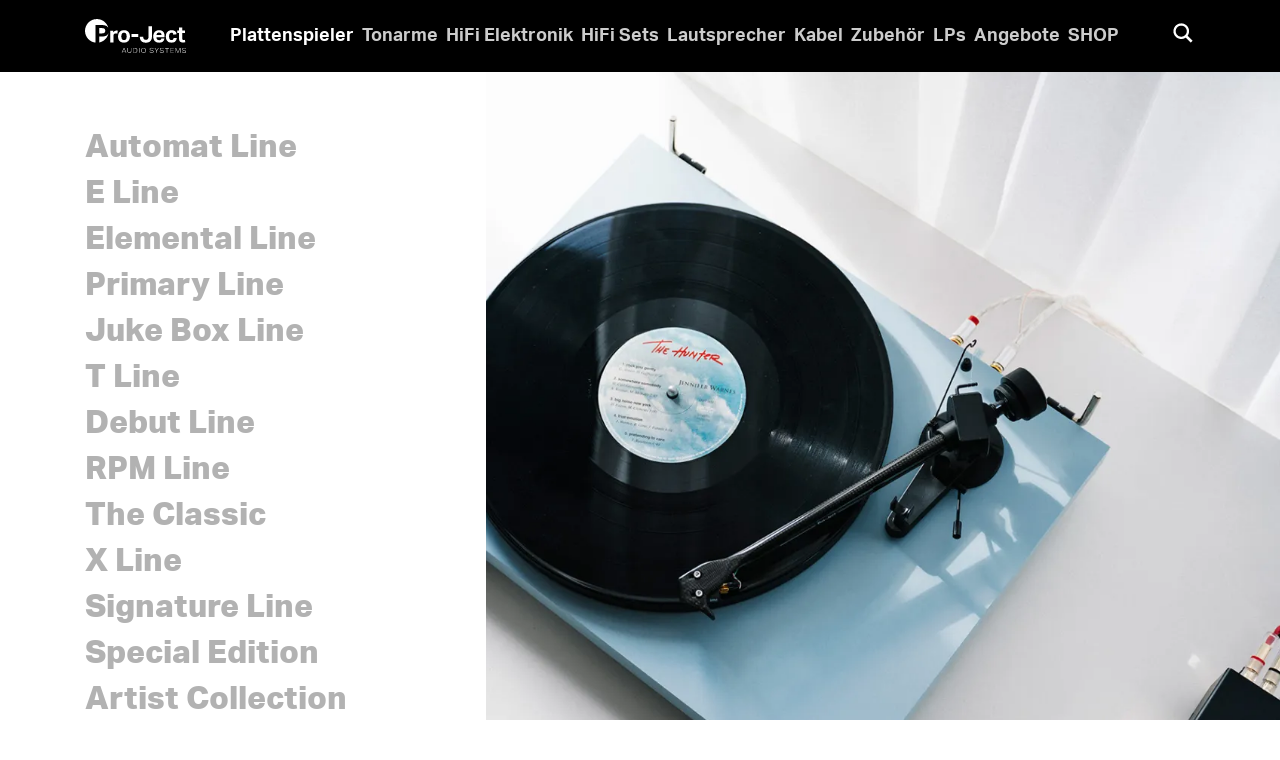

--- FILE ---
content_type: text/html; charset=UTF-8
request_url: https://www.project-audio.com/de/plattenspieler/
body_size: 40096
content:
<!DOCTYPE html>
<html lang="de-DE">
<head>
	<meta charset="UTF-8">
	<meta http-equiv="X-UA-Compatible" content="IE=edge">
	<meta name="viewport" content="width=device-width, initial-scale=1, shrink-to-fit=no">
	<meta name="mobile-web-app-capable" content="yes">
	<meta name="apple-mobile-web-app-capable" content="yes">
	<meta name="apple-mobile-web-app-title" content="Pro-Ject Audio Systems - Turntables and hifi stereo components since 1991 | Handmade in Europe">
	<link rel="profile" href="http://gmpg.org/xfn/11">
	<link rel="pingback" href="">
	<title>Plattenspieler &#8211; Pro-Ject Audio Systems</title>
<meta name='robots' content='max-image-preview:large, max-snippet:-1, max-video-preview:-1' />
	<style>img:is([sizes="auto" i], [sizes^="auto," i]) { contain-intrinsic-size: 3000px 1500px }</style>
	<link rel="alternate" href="https://www.project-audio.com/de/plattenspieler/" hreflang="de" />
<link rel="alternate" href="https://www.project-audio.com/en/turntables/" hreflang="en" />
<link rel="canonical" href="https://www.project-audio.com/de/plattenspieler/">
<meta property="og:title" content="Plattenspieler &#8211; Pro-Ject Audio Systems">
<meta property="og:type" content="article">
<meta property="og:image" content="https://i0.wp.com/www.project-audio.com/wp-content/uploads/2024/12/CAS-2-POLAR-BLUE-lifestyle-2.jpg?fit=1620%2C1080&amp;ssl=1">
<meta property="og:image:width" content="1620">
<meta property="og:image:height" content="1080">
<meta property="og:image:alt" content="Cas 2 polar blue lifestyle 2">
<meta property="og:url" content="https://www.project-audio.com/de/plattenspieler/">
<meta property="og:locale" content="de_DE">
<meta property="og:site_name" content="Pro-Ject Audio Systems">
<meta property="article:published_time" content="2021-04-14T11:45:04+02:00">
<meta property="article:modified_time" content="2026-01-20T08:11:23+01:00">
<meta property="og:updated_time" content="2026-01-20T08:11:23+01:00">
<meta name="twitter:card" content="summary_large_image">
<meta name="twitter:image" content="https://i0.wp.com/www.project-audio.com/wp-content/uploads/2024/12/CAS-2-POLAR-BLUE-lifestyle-2.jpg?fit=1620%2C1080&#038;ssl=1">
<script type='application/javascript'  id='pys-version-script'>console.log('PixelYourSite Free version 11.1.5.2');</script>
<link rel='dns-prefetch' href='//use.typekit.net' />
<link rel='preconnect' href='//i0.wp.com' />
<link rel='preconnect' href='//c0.wp.com' />
<link rel="alternate" type="application/rss+xml" title="Pro-Ject Audio Systems &raquo; Feed" href="https://www.project-audio.com/de/feed/" />
<link rel="alternate" type="application/rss+xml" title="Pro-Ject Audio Systems &raquo; Kommentar-Feed" href="https://www.project-audio.com/de/comments/feed/" />
<link rel='stylesheet' id='wp-block-library-css' href='https://c0.wp.com/c/6.8.3/wp-includes/css/dist/block-library/style.min.css' type='text/css' media='all' />
<style id='classic-theme-styles-inline-css' type='text/css'>
/*! This file is auto-generated */
.wp-block-button__link{color:#fff;background-color:#32373c;border-radius:9999px;box-shadow:none;text-decoration:none;padding:calc(.667em + 2px) calc(1.333em + 2px);font-size:1.125em}.wp-block-file__button{background:#32373c;color:#fff;text-decoration:none}
</style>
<style id='safe-svg-svg-icon-style-inline-css' type='text/css'>
.safe-svg-cover{text-align:center}.safe-svg-cover .safe-svg-inside{display:inline-block;max-width:100%}.safe-svg-cover svg{fill:currentColor;height:100%;max-height:100%;max-width:100%;width:100%}

</style>
<style id='global-styles-inline-css' type='text/css'>
:root{--wp--preset--aspect-ratio--square: 1;--wp--preset--aspect-ratio--4-3: 4/3;--wp--preset--aspect-ratio--3-4: 3/4;--wp--preset--aspect-ratio--3-2: 3/2;--wp--preset--aspect-ratio--2-3: 2/3;--wp--preset--aspect-ratio--16-9: 16/9;--wp--preset--aspect-ratio--9-16: 9/16;--wp--preset--color--black: #000000;--wp--preset--color--cyan-bluish-gray: #abb8c3;--wp--preset--color--white: #ffffff;--wp--preset--color--pale-pink: #f78da7;--wp--preset--color--vivid-red: #cf2e2e;--wp--preset--color--luminous-vivid-orange: #ff6900;--wp--preset--color--luminous-vivid-amber: #fcb900;--wp--preset--color--light-green-cyan: #7bdcb5;--wp--preset--color--vivid-green-cyan: #00d084;--wp--preset--color--pale-cyan-blue: #8ed1fc;--wp--preset--color--vivid-cyan-blue: #0693e3;--wp--preset--color--vivid-purple: #9b51e0;--wp--preset--gradient--vivid-cyan-blue-to-vivid-purple: linear-gradient(135deg,rgba(6,147,227,1) 0%,rgb(155,81,224) 100%);--wp--preset--gradient--light-green-cyan-to-vivid-green-cyan: linear-gradient(135deg,rgb(122,220,180) 0%,rgb(0,208,130) 100%);--wp--preset--gradient--luminous-vivid-amber-to-luminous-vivid-orange: linear-gradient(135deg,rgba(252,185,0,1) 0%,rgba(255,105,0,1) 100%);--wp--preset--gradient--luminous-vivid-orange-to-vivid-red: linear-gradient(135deg,rgba(255,105,0,1) 0%,rgb(207,46,46) 100%);--wp--preset--gradient--very-light-gray-to-cyan-bluish-gray: linear-gradient(135deg,rgb(238,238,238) 0%,rgb(169,184,195) 100%);--wp--preset--gradient--cool-to-warm-spectrum: linear-gradient(135deg,rgb(74,234,220) 0%,rgb(151,120,209) 20%,rgb(207,42,186) 40%,rgb(238,44,130) 60%,rgb(251,105,98) 80%,rgb(254,248,76) 100%);--wp--preset--gradient--blush-light-purple: linear-gradient(135deg,rgb(255,206,236) 0%,rgb(152,150,240) 100%);--wp--preset--gradient--blush-bordeaux: linear-gradient(135deg,rgb(254,205,165) 0%,rgb(254,45,45) 50%,rgb(107,0,62) 100%);--wp--preset--gradient--luminous-dusk: linear-gradient(135deg,rgb(255,203,112) 0%,rgb(199,81,192) 50%,rgb(65,88,208) 100%);--wp--preset--gradient--pale-ocean: linear-gradient(135deg,rgb(255,245,203) 0%,rgb(182,227,212) 50%,rgb(51,167,181) 100%);--wp--preset--gradient--electric-grass: linear-gradient(135deg,rgb(202,248,128) 0%,rgb(113,206,126) 100%);--wp--preset--gradient--midnight: linear-gradient(135deg,rgb(2,3,129) 0%,rgb(40,116,252) 100%);--wp--preset--font-size--small: 13px;--wp--preset--font-size--medium: 20px;--wp--preset--font-size--large: 36px;--wp--preset--font-size--x-large: 42px;--wp--preset--spacing--20: 0.44rem;--wp--preset--spacing--30: 0.67rem;--wp--preset--spacing--40: 1rem;--wp--preset--spacing--50: 1.5rem;--wp--preset--spacing--60: 2.25rem;--wp--preset--spacing--70: 3.38rem;--wp--preset--spacing--80: 5.06rem;--wp--preset--shadow--natural: 6px 6px 9px rgba(0, 0, 0, 0.2);--wp--preset--shadow--deep: 12px 12px 50px rgba(0, 0, 0, 0.4);--wp--preset--shadow--sharp: 6px 6px 0px rgba(0, 0, 0, 0.2);--wp--preset--shadow--outlined: 6px 6px 0px -3px rgba(255, 255, 255, 1), 6px 6px rgba(0, 0, 0, 1);--wp--preset--shadow--crisp: 6px 6px 0px rgba(0, 0, 0, 1);}:where(.is-layout-flex){gap: 0.5em;}:where(.is-layout-grid){gap: 0.5em;}body .is-layout-flex{display: flex;}.is-layout-flex{flex-wrap: wrap;align-items: center;}.is-layout-flex > :is(*, div){margin: 0;}body .is-layout-grid{display: grid;}.is-layout-grid > :is(*, div){margin: 0;}:where(.wp-block-columns.is-layout-flex){gap: 2em;}:where(.wp-block-columns.is-layout-grid){gap: 2em;}:where(.wp-block-post-template.is-layout-flex){gap: 1.25em;}:where(.wp-block-post-template.is-layout-grid){gap: 1.25em;}.has-black-color{color: var(--wp--preset--color--black) !important;}.has-cyan-bluish-gray-color{color: var(--wp--preset--color--cyan-bluish-gray) !important;}.has-white-color{color: var(--wp--preset--color--white) !important;}.has-pale-pink-color{color: var(--wp--preset--color--pale-pink) !important;}.has-vivid-red-color{color: var(--wp--preset--color--vivid-red) !important;}.has-luminous-vivid-orange-color{color: var(--wp--preset--color--luminous-vivid-orange) !important;}.has-luminous-vivid-amber-color{color: var(--wp--preset--color--luminous-vivid-amber) !important;}.has-light-green-cyan-color{color: var(--wp--preset--color--light-green-cyan) !important;}.has-vivid-green-cyan-color{color: var(--wp--preset--color--vivid-green-cyan) !important;}.has-pale-cyan-blue-color{color: var(--wp--preset--color--pale-cyan-blue) !important;}.has-vivid-cyan-blue-color{color: var(--wp--preset--color--vivid-cyan-blue) !important;}.has-vivid-purple-color{color: var(--wp--preset--color--vivid-purple) !important;}.has-black-background-color{background-color: var(--wp--preset--color--black) !important;}.has-cyan-bluish-gray-background-color{background-color: var(--wp--preset--color--cyan-bluish-gray) !important;}.has-white-background-color{background-color: var(--wp--preset--color--white) !important;}.has-pale-pink-background-color{background-color: var(--wp--preset--color--pale-pink) !important;}.has-vivid-red-background-color{background-color: var(--wp--preset--color--vivid-red) !important;}.has-luminous-vivid-orange-background-color{background-color: var(--wp--preset--color--luminous-vivid-orange) !important;}.has-luminous-vivid-amber-background-color{background-color: var(--wp--preset--color--luminous-vivid-amber) !important;}.has-light-green-cyan-background-color{background-color: var(--wp--preset--color--light-green-cyan) !important;}.has-vivid-green-cyan-background-color{background-color: var(--wp--preset--color--vivid-green-cyan) !important;}.has-pale-cyan-blue-background-color{background-color: var(--wp--preset--color--pale-cyan-blue) !important;}.has-vivid-cyan-blue-background-color{background-color: var(--wp--preset--color--vivid-cyan-blue) !important;}.has-vivid-purple-background-color{background-color: var(--wp--preset--color--vivid-purple) !important;}.has-black-border-color{border-color: var(--wp--preset--color--black) !important;}.has-cyan-bluish-gray-border-color{border-color: var(--wp--preset--color--cyan-bluish-gray) !important;}.has-white-border-color{border-color: var(--wp--preset--color--white) !important;}.has-pale-pink-border-color{border-color: var(--wp--preset--color--pale-pink) !important;}.has-vivid-red-border-color{border-color: var(--wp--preset--color--vivid-red) !important;}.has-luminous-vivid-orange-border-color{border-color: var(--wp--preset--color--luminous-vivid-orange) !important;}.has-luminous-vivid-amber-border-color{border-color: var(--wp--preset--color--luminous-vivid-amber) !important;}.has-light-green-cyan-border-color{border-color: var(--wp--preset--color--light-green-cyan) !important;}.has-vivid-green-cyan-border-color{border-color: var(--wp--preset--color--vivid-green-cyan) !important;}.has-pale-cyan-blue-border-color{border-color: var(--wp--preset--color--pale-cyan-blue) !important;}.has-vivid-cyan-blue-border-color{border-color: var(--wp--preset--color--vivid-cyan-blue) !important;}.has-vivid-purple-border-color{border-color: var(--wp--preset--color--vivid-purple) !important;}.has-vivid-cyan-blue-to-vivid-purple-gradient-background{background: var(--wp--preset--gradient--vivid-cyan-blue-to-vivid-purple) !important;}.has-light-green-cyan-to-vivid-green-cyan-gradient-background{background: var(--wp--preset--gradient--light-green-cyan-to-vivid-green-cyan) !important;}.has-luminous-vivid-amber-to-luminous-vivid-orange-gradient-background{background: var(--wp--preset--gradient--luminous-vivid-amber-to-luminous-vivid-orange) !important;}.has-luminous-vivid-orange-to-vivid-red-gradient-background{background: var(--wp--preset--gradient--luminous-vivid-orange-to-vivid-red) !important;}.has-very-light-gray-to-cyan-bluish-gray-gradient-background{background: var(--wp--preset--gradient--very-light-gray-to-cyan-bluish-gray) !important;}.has-cool-to-warm-spectrum-gradient-background{background: var(--wp--preset--gradient--cool-to-warm-spectrum) !important;}.has-blush-light-purple-gradient-background{background: var(--wp--preset--gradient--blush-light-purple) !important;}.has-blush-bordeaux-gradient-background{background: var(--wp--preset--gradient--blush-bordeaux) !important;}.has-luminous-dusk-gradient-background{background: var(--wp--preset--gradient--luminous-dusk) !important;}.has-pale-ocean-gradient-background{background: var(--wp--preset--gradient--pale-ocean) !important;}.has-electric-grass-gradient-background{background: var(--wp--preset--gradient--electric-grass) !important;}.has-midnight-gradient-background{background: var(--wp--preset--gradient--midnight) !important;}.has-small-font-size{font-size: var(--wp--preset--font-size--small) !important;}.has-medium-font-size{font-size: var(--wp--preset--font-size--medium) !important;}.has-large-font-size{font-size: var(--wp--preset--font-size--large) !important;}.has-x-large-font-size{font-size: var(--wp--preset--font-size--x-large) !important;}
:where(.wp-block-post-template.is-layout-flex){gap: 1.25em;}:where(.wp-block-post-template.is-layout-grid){gap: 1.25em;}
:where(.wp-block-columns.is-layout-flex){gap: 2em;}:where(.wp-block-columns.is-layout-grid){gap: 2em;}
:root :where(.wp-block-pullquote){font-size: 1.5em;line-height: 1.6;}
</style>
<link rel='stylesheet' id='woocommerce-layout-css' href='https://c0.wp.com/p/woocommerce/10.2.3/assets/css/woocommerce-layout.css' type='text/css' media='all' />
<style id='woocommerce-layout-inline-css' type='text/css'>

	.infinite-scroll .woocommerce-pagination {
		display: none;
	}
</style>
<link rel='stylesheet' id='woocommerce-smallscreen-css' href='https://c0.wp.com/p/woocommerce/10.2.3/assets/css/woocommerce-smallscreen.css' type='text/css' media='only screen and (max-width: 768px)' />
<link rel='stylesheet' id='woocommerce-general-css' href='https://c0.wp.com/p/woocommerce/10.2.3/assets/css/woocommerce.css' type='text/css' media='all' />
<style id='woocommerce-inline-inline-css' type='text/css'>
.woocommerce form .form-row .required { visibility: visible; }
</style>
<link rel='stylesheet' id='brands-styles-css' href='https://c0.wp.com/p/woocommerce/10.2.3/assets/css/brands.css' type='text/css' media='all' />
<link rel='stylesheet' id='MKL_PC_Save_Your_Design/frontend-css' href='https://www.project-audio.com/wp-content/plugins/woocommerce-mkl-pc-save-your-design/inc/assets/css/mkl-pc-syd.css?ver=2.0.4' type='text/css' media='screen' />
<link rel='stylesheet' id='pj-typescript-styles-css' href='https://use.typekit.net/ktd4yzc.css?ver=6.8.3' type='text/css' media='all' />
<link rel='stylesheet' id='tailwind-css' href='https://www.project-audio.com/wp-content/themes/pro-ject/css/tw2.css?ver=1764944411' type='text/css' media='all' />
<link rel='stylesheet' id='child-understrap-styles-css' href='https://www.project-audio.com/wp-content/themes/pro-ject/css/child-theme.css?ver=1762952202' type='text/css' media='all' />
<link rel='stylesheet' id='owl-carousel-main-css' href='https://www.project-audio.com/wp-content/themes/pro-ject/js/assets/owl.carousel.min.css?ver=6.8.3' type='text/css' media='' />
<link rel='stylesheet' id='owl-carousel-them-css' href='https://www.project-audio.com/wp-content/themes/pro-ject/js/assets/owl.theme.default.min.css?ver=6.8.3' type='text/css' media='' />
<link rel='stylesheet' id='borlabs-cookie-custom-css' href='https://www.project-audio.com/wp-content/cache/borlabs-cookie/1/borlabs-cookie-1-de.css?ver=3.3.23-49' type='text/css' media='all' />
<link rel='stylesheet' id='mlk_pc/css/woocommerce-css' href='https://www.project-audio.com/wp-content/plugins/product-configurator-for-woocommerce/assets/css/woocommerce.css?ver=1.5.6' type='text/css' media='all' />
<link rel='stylesheet' id='sib-front-css-css' href='https://www.project-audio.com/wp-content/plugins/mailin/css/mailin-front.css?ver=6.8.3' type='text/css' media='all' />
<script type="text/javascript" id="jquery-core-js-extra">
/* <![CDATA[ */
var pysFacebookRest = {"restApiUrl":"https:\/\/www.project-audio.com\/wp-json\/pys-facebook\/v1\/event","debug":""};
/* ]]> */
</script>
<script type="text/javascript" src="https://c0.wp.com/c/6.8.3/wp-includes/js/jquery/jquery.min.js" id="jquery-core-js"></script>
<script type="text/javascript" src="https://c0.wp.com/c/6.8.3/wp-includes/js/jquery/jquery-migrate.min.js" id="jquery-migrate-js"></script>
<script type="text/javascript" src="https://c0.wp.com/p/woocommerce/10.2.3/assets/js/jquery-blockui/jquery.blockUI.min.js" id="jquery-blockui-js" defer="defer" data-wp-strategy="defer"></script>
<script type="text/javascript" src="https://c0.wp.com/p/woocommerce/10.2.3/assets/js/js-cookie/js.cookie.min.js" id="js-cookie-js" defer="defer" data-wp-strategy="defer"></script>
<script type="text/javascript" id="woocommerce-js-extra">
/* <![CDATA[ */
var woocommerce_params = {"ajax_url":"\/wp-admin\/admin-ajax.php","wc_ajax_url":"\/de\/?wc-ajax=%%endpoint%%","i18n_password_show":"Passwort anzeigen","i18n_password_hide":"Passwort ausblenden"};
/* ]]> */
</script>
<script type="text/javascript" src="https://c0.wp.com/p/woocommerce/10.2.3/assets/js/frontend/woocommerce.min.js" id="woocommerce-js" defer="defer" data-wp-strategy="defer"></script>
<script type="text/javascript" src="https://www.project-audio.com/wp-content/themes/pro-ject/js/readmore.min.js?ver=6.8.3" id="js_readmore-js"></script>
<script type="text/javascript" src="https://www.project-audio.com/wp-content/themes/understrap/js/popper.min.js?ver=1" id="popper-scripts-js"></script>
<script data-no-optimize="1" data-no-minify="1" data-cfasync="false" type="text/javascript" src="https://www.project-audio.com/wp-content/cache/borlabs-cookie/1/borlabs-cookie-config-de.json.js?ver=3.3.23-56" id="borlabs-cookie-config-js"></script>
<script data-no-optimize="1" data-no-minify="1" data-cfasync="false" type="text/javascript" src="https://www.project-audio.com/wp-content/plugins/borlabs-cookie/assets/javascript/borlabs-cookie-prioritize.min.js?ver=3.3.23" id="borlabs-cookie-prioritize-js"></script>
<script type="text/javascript" src="https://www.project-audio.com/wp-content/plugins/pixelyoursite/dist/scripts/jquery.bind-first-0.2.3.min.js?ver=0.2.3" id="jquery-bind-first-js"></script>
<script type="text/javascript" src="https://www.project-audio.com/wp-content/plugins/pixelyoursite/dist/scripts/js.cookie-2.1.3.min.js?ver=2.1.3" id="js-cookie-pys-js"></script>
<script type="text/javascript" src="https://www.project-audio.com/wp-content/plugins/pixelyoursite/dist/scripts/tld.min.js?ver=2.3.1" id="js-tld-js"></script>
<script type="text/javascript" id="pys-js-extra">
/* <![CDATA[ */
var pysOptions = {"staticEvents":{"facebook":{"init_event":[{"delay":0,"type":"static","ajaxFire":false,"name":"PageView","pixelIds":["1201510243621885"],"eventID":"0dbe0593-9ed5-4f8d-9714-9b5ab3540958","params":{"page_title":"Plattenspieler","post_type":"page","post_id":32747,"plugin":"PixelYourSite","user_role":"guest","event_url":"www.project-audio.com\/de\/plattenspieler\/"},"e_id":"init_event","ids":[],"hasTimeWindow":false,"timeWindow":0,"woo_order":"","edd_order":""}]}},"dynamicEvents":{"automatic_event_form":{"facebook":{"delay":0,"type":"dyn","name":"Form","pixelIds":["1201510243621885"],"eventID":"11e6a523-a3b4-40bb-a6e2-d8728aaab68c","params":{"page_title":"Plattenspieler","post_type":"page","post_id":32747,"plugin":"PixelYourSite","user_role":"guest","event_url":"www.project-audio.com\/de\/plattenspieler\/"},"e_id":"automatic_event_form","ids":[],"hasTimeWindow":false,"timeWindow":0,"woo_order":"","edd_order":""}},"automatic_event_download":{"facebook":{"delay":0,"type":"dyn","name":"Download","extensions":["","doc","exe","js","pdf","ppt","tgz","zip","xls"],"pixelIds":["1201510243621885"],"eventID":"ff26164a-f153-4000-9242-94d93c03dcf0","params":{"page_title":"Plattenspieler","post_type":"page","post_id":32747,"plugin":"PixelYourSite","user_role":"guest","event_url":"www.project-audio.com\/de\/plattenspieler\/"},"e_id":"automatic_event_download","ids":[],"hasTimeWindow":false,"timeWindow":0,"woo_order":"","edd_order":""}},"automatic_event_comment":{"facebook":{"delay":0,"type":"dyn","name":"Comment","pixelIds":["1201510243621885"],"eventID":"98ed645e-69dd-4574-a8b0-569ac426dc9b","params":{"page_title":"Plattenspieler","post_type":"page","post_id":32747,"plugin":"PixelYourSite","user_role":"guest","event_url":"www.project-audio.com\/de\/plattenspieler\/"},"e_id":"automatic_event_comment","ids":[],"hasTimeWindow":false,"timeWindow":0,"woo_order":"","edd_order":""}},"automatic_event_scroll":{"facebook":{"delay":0,"type":"dyn","name":"PageScroll","scroll_percent":30,"pixelIds":["1201510243621885"],"eventID":"20ebfb66-9877-4d67-a3e7-fdea17323be9","params":{"page_title":"Plattenspieler","post_type":"page","post_id":32747,"plugin":"PixelYourSite","user_role":"guest","event_url":"www.project-audio.com\/de\/plattenspieler\/"},"e_id":"automatic_event_scroll","ids":[],"hasTimeWindow":false,"timeWindow":0,"woo_order":"","edd_order":""}},"automatic_event_time_on_page":{"facebook":{"delay":0,"type":"dyn","name":"TimeOnPage","time_on_page":30,"pixelIds":["1201510243621885"],"eventID":"3d66cc55-363f-4465-8af0-69d200cb8cf6","params":{"page_title":"Plattenspieler","post_type":"page","post_id":32747,"plugin":"PixelYourSite","user_role":"guest","event_url":"www.project-audio.com\/de\/plattenspieler\/"},"e_id":"automatic_event_time_on_page","ids":[],"hasTimeWindow":false,"timeWindow":0,"woo_order":"","edd_order":""}}},"triggerEvents":[],"triggerEventTypes":[],"facebook":{"pixelIds":["1201510243621885"],"advancedMatching":[],"advancedMatchingEnabled":true,"removeMetadata":true,"wooVariableAsSimple":false,"serverApiEnabled":true,"wooCRSendFromServer":false,"send_external_id":null,"enabled_medical":false,"do_not_track_medical_param":["event_url","post_title","page_title","landing_page","content_name","categories","category_name","tags"],"meta_ldu":false},"debug":"","siteUrl":"https:\/\/www.project-audio.com","ajaxUrl":"https:\/\/www.project-audio.com\/wp-admin\/admin-ajax.php","ajax_event":"0c1d6d274a","enable_remove_download_url_param":"1","cookie_duration":"7","last_visit_duration":"60","enable_success_send_form":"","ajaxForServerEvent":"1","ajaxForServerStaticEvent":"1","useSendBeacon":"1","send_external_id":"1","external_id_expire":"180","track_cookie_for_subdomains":"1","google_consent_mode":"1","gdpr":{"ajax_enabled":false,"all_disabled_by_api":false,"facebook_disabled_by_api":false,"analytics_disabled_by_api":false,"google_ads_disabled_by_api":false,"pinterest_disabled_by_api":false,"bing_disabled_by_api":false,"reddit_disabled_by_api":false,"externalID_disabled_by_api":false,"facebook_prior_consent_enabled":true,"analytics_prior_consent_enabled":true,"google_ads_prior_consent_enabled":null,"pinterest_prior_consent_enabled":true,"bing_prior_consent_enabled":true,"cookiebot_integration_enabled":false,"cookiebot_facebook_consent_category":"marketing","cookiebot_analytics_consent_category":"statistics","cookiebot_tiktok_consent_category":"marketing","cookiebot_google_ads_consent_category":"marketing","cookiebot_pinterest_consent_category":"marketing","cookiebot_bing_consent_category":"marketing","consent_magic_integration_enabled":false,"real_cookie_banner_integration_enabled":false,"cookie_notice_integration_enabled":false,"cookie_law_info_integration_enabled":false,"analytics_storage":{"enabled":true,"value":"granted","filter":false},"ad_storage":{"enabled":true,"value":"granted","filter":false},"ad_user_data":{"enabled":true,"value":"granted","filter":false},"ad_personalization":{"enabled":true,"value":"granted","filter":false}},"cookie":{"disabled_all_cookie":false,"disabled_start_session_cookie":false,"disabled_advanced_form_data_cookie":false,"disabled_landing_page_cookie":false,"disabled_first_visit_cookie":false,"disabled_trafficsource_cookie":false,"disabled_utmTerms_cookie":false,"disabled_utmId_cookie":false},"tracking_analytics":{"TrafficSource":"direct","TrafficLanding":"undefined","TrafficUtms":[],"TrafficUtmsId":[]},"GATags":{"ga_datalayer_type":"default","ga_datalayer_name":"dataLayerPYS"},"woo":{"enabled":true,"enabled_save_data_to_orders":true,"addToCartOnButtonEnabled":true,"addToCartOnButtonValueEnabled":true,"addToCartOnButtonValueOption":"price","singleProductId":null,"removeFromCartSelector":"form.woocommerce-cart-form .remove","addToCartCatchMethod":"add_cart_hook","is_order_received_page":false,"containOrderId":false},"edd":{"enabled":false},"cache_bypass":"1768960962"};
/* ]]> */
</script>
<script type="text/javascript" src="https://www.project-audio.com/wp-content/plugins/pixelyoursite/dist/scripts/public.js?ver=11.1.5.2" id="pys-js"></script>
<script type="text/javascript" id="mkl_pc/general-js-extra">
/* <![CDATA[ */
var mkl_pc_general = {"ajaxurl":"https:\/\/www.project-audio.com\/wp-admin\/admin-ajax.php"};
/* ]]> */
</script>
<script type="text/javascript" src="https://www.project-audio.com/wp-content/plugins/product-configurator-for-woocommerce/assets/js/general.min.js?ver=1762953564" id="mkl_pc/general-js"></script>
<script type="text/javascript" id="sib-front-js-js-extra">
/* <![CDATA[ */
var sibErrMsg = {"invalidMail":"Please fill out valid email address","requiredField":"Please fill out required fields","invalidDateFormat":"Please fill out valid date format","invalidSMSFormat":"Please fill out valid phone number"};
var ajax_sib_front_object = {"ajax_url":"https:\/\/www.project-audio.com\/wp-admin\/admin-ajax.php","ajax_nonce":"7e081ce215","flag_url":"https:\/\/www.project-audio.com\/wp-content\/plugins\/mailin\/img\/flags\/"};
/* ]]> */
</script>
<script type="text/javascript" src="https://www.project-audio.com/wp-content/plugins/mailin/js/mailin-front.js?ver=1763424124" id="sib-front-js-js"></script>
<link rel="https://api.w.org/" href="https://www.project-audio.com/wp-json/" /><link rel="alternate" title="JSON" type="application/json" href="https://www.project-audio.com/wp-json/wp/v2/pages/32747" /><link rel="EditURI" type="application/rsd+xml" title="RSD" href="https://www.project-audio.com/xmlrpc.php?rsd" />
<meta name="generator" content="WordPress 6.8.3" />
<meta name="generator" content="WooCommerce 10.2.3" />
<link rel='shortlink' href='https://www.project-audio.com/?p=32747' />
<link rel="alternate" title="oEmbed (JSON)" type="application/json+oembed" href="https://www.project-audio.com/wp-json/oembed/1.0/embed?url=https%3A%2F%2Fwww.project-audio.com%2Fde%2Fplattenspieler%2F" />
<link rel="alternate" title="oEmbed (XML)" type="text/xml+oembed" href="https://www.project-audio.com/wp-json/oembed/1.0/embed?url=https%3A%2F%2Fwww.project-audio.com%2Fde%2Fplattenspieler%2F&#038;format=xml" />
	<noscript><style>.woocommerce-product-gallery{ opacity: 1 !important; }</style></noscript>
	<style type="text/css">.recentcomments a{display:inline !important;padding:0 !important;margin:0 !important;}</style><script data-borlabs-cookie-script-blocker-ignore>
if ('0' === '1' && ('0' === '1' || '1' === '1')) {
    window['gtag_enable_tcf_support'] = true;
}
window.dataLayer = window.dataLayer || [];
if (typeof gtag !== 'function') {
    function gtag() {
        dataLayer.push(arguments);
    }
}
gtag('set', 'developer_id.dYjRjMm', true);
if ('0' === '1' || '1' === '1') {
    if (window.BorlabsCookieGoogleConsentModeDefaultSet !== true) {
        let getCookieValue = function (name) {
            return document.cookie.match('(^|;)\\s*' + name + '\\s*=\\s*([^;]+)')?.pop() || '';
        };
        let cookieValue = getCookieValue('borlabs-cookie-gcs');
        let consentsFromCookie = {};
        if (cookieValue !== '') {
            consentsFromCookie = JSON.parse(decodeURIComponent(cookieValue));
        }
        let defaultValues = {
            'ad_storage': 'denied',
            'ad_user_data': 'denied',
            'ad_personalization': 'denied',
            'analytics_storage': 'denied',
            'functionality_storage': 'denied',
            'personalization_storage': 'denied',
            'security_storage': 'denied',
            'wait_for_update': 500,
        };
        gtag('consent', 'default', { ...defaultValues, ...consentsFromCookie });
    }
    window.BorlabsCookieGoogleConsentModeDefaultSet = true;
    let borlabsCookieConsentChangeHandler = function () {
        window.dataLayer = window.dataLayer || [];
        if (typeof gtag !== 'function') { function gtag(){dataLayer.push(arguments);} }

        let getCookieValue = function (name) {
            return document.cookie.match('(^|;)\\s*' + name + '\\s*=\\s*([^;]+)')?.pop() || '';
        };
        let cookieValue = getCookieValue('borlabs-cookie-gcs');
        let consentsFromCookie = {};
        if (cookieValue !== '') {
            consentsFromCookie = JSON.parse(decodeURIComponent(cookieValue));
        }

        consentsFromCookie.analytics_storage = BorlabsCookie.Consents.hasConsent('google-analytics') ? 'granted' : 'denied';

        BorlabsCookie.CookieLibrary.setCookie(
            'borlabs-cookie-gcs',
            JSON.stringify(consentsFromCookie),
            BorlabsCookie.Settings.automaticCookieDomainAndPath.value ? '' : BorlabsCookie.Settings.cookieDomain.value,
            BorlabsCookie.Settings.cookiePath.value,
            BorlabsCookie.Cookie.getPluginCookie().expires,
            BorlabsCookie.Settings.cookieSecure.value,
            BorlabsCookie.Settings.cookieSameSite.value
        );
    }
    document.addEventListener('borlabs-cookie-consent-saved', borlabsCookieConsentChangeHandler);
    document.addEventListener('borlabs-cookie-handle-unblock', borlabsCookieConsentChangeHandler);
}
if ('0' === '1') {
    gtag("js", new Date());
    gtag("config", "UA-151177606-1", {"anonymize_ip": true});

    (function (w, d, s, i) {
        var f = d.getElementsByTagName(s)[0],
            j = d.createElement(s);
        j.async = true;
        j.src =
            "https://www.googletagmanager.com/gtag/js?id=" + i;
        f.parentNode.insertBefore(j, f);
    })(window, document, "script", "UA-151177606-1");
}
</script><link rel="icon" href="https://i0.wp.com/www.project-audio.com/wp-content/uploads/2018/05/cropped-P_logo.png?fit=32%2C32&#038;ssl=1" sizes="32x32" />
<link rel="icon" href="https://i0.wp.com/www.project-audio.com/wp-content/uploads/2018/05/cropped-P_logo.png?fit=192%2C192&#038;ssl=1" sizes="192x192" />
<link rel="apple-touch-icon" href="https://i0.wp.com/www.project-audio.com/wp-content/uploads/2018/05/cropped-P_logo.png?fit=180%2C180&#038;ssl=1" />
<meta name="msapplication-TileImage" content="https://i0.wp.com/www.project-audio.com/wp-content/uploads/2018/05/cropped-P_logo.png?fit=270%2C270&#038;ssl=1" />
<link rel="stylesheet" id="asp-basic" href="https://www.project-audio.com/wp-content/cache/asp/style.basic-ho-is-po-no-da-co-au-se-is.css?mq=AuFMOo" media="all" /><style id='asp-instance-1'>div[id*='ajaxsearchpro1_'] div.asp_loader,div[id*='ajaxsearchpro1_'] div.asp_loader *{box-sizing:border-box !important;margin:0;padding:0;box-shadow:none}div[id*='ajaxsearchpro1_'] div.asp_loader{box-sizing:border-box;display:flex;flex:0 1 auto;flex-direction:column;flex-grow:0;flex-shrink:0;flex-basis:28px;max-width:100%;max-height:100%;align-items:center;justify-content:center}div[id*='ajaxsearchpro1_'] div.asp_loader-inner{width:100%;margin:0 auto;text-align:center;height:100%}@-webkit-keyframes rotate-simple{0%{-webkit-transform:rotate(0deg);transform:rotate(0deg)}50%{-webkit-transform:rotate(180deg);transform:rotate(180deg)}100%{-webkit-transform:rotate(360deg);transform:rotate(360deg)}}@keyframes rotate-simple{0%{-webkit-transform:rotate(0deg);transform:rotate(0deg)}50%{-webkit-transform:rotate(180deg);transform:rotate(180deg)}100%{-webkit-transform:rotate(360deg);transform:rotate(360deg)}}div[id*='ajaxsearchpro1_'] div.asp_simple-circle{margin:0;height:100%;width:100%;animation:rotate-simple 0.8s infinite linear;-webkit-animation:rotate-simple 0.8s infinite linear;border:4px solid rgb(0,0,0);border-right-color:transparent;border-radius:50%;box-sizing:border-box}div[id*='ajaxsearchprores1_'] .asp_res_loader div.asp_loader,div[id*='ajaxsearchprores1_'] .asp_res_loader div.asp_loader *{box-sizing:border-box !important;margin:0;padding:0;box-shadow:none}div[id*='ajaxsearchprores1_'] .asp_res_loader div.asp_loader{box-sizing:border-box;display:flex;flex:0 1 auto;flex-direction:column;flex-grow:0;flex-shrink:0;flex-basis:28px;max-width:100%;max-height:100%;align-items:center;justify-content:center}div[id*='ajaxsearchprores1_'] .asp_res_loader div.asp_loader-inner{width:100%;margin:0 auto;text-align:center;height:100%}@-webkit-keyframes rotate-simple{0%{-webkit-transform:rotate(0deg);transform:rotate(0deg)}50%{-webkit-transform:rotate(180deg);transform:rotate(180deg)}100%{-webkit-transform:rotate(360deg);transform:rotate(360deg)}}@keyframes rotate-simple{0%{-webkit-transform:rotate(0deg);transform:rotate(0deg)}50%{-webkit-transform:rotate(180deg);transform:rotate(180deg)}100%{-webkit-transform:rotate(360deg);transform:rotate(360deg)}}div[id*='ajaxsearchprores1_'] .asp_res_loader div.asp_simple-circle{margin:0;height:100%;width:100%;animation:rotate-simple 0.8s infinite linear;-webkit-animation:rotate-simple 0.8s infinite linear;border:4px solid rgb(0,0,0);border-right-color:transparent;border-radius:50%;box-sizing:border-box}#ajaxsearchpro1_1 div.asp_loader,#ajaxsearchpro1_2 div.asp_loader,#ajaxsearchpro1_1 div.asp_loader *,#ajaxsearchpro1_2 div.asp_loader *{box-sizing:border-box !important;margin:0;padding:0;box-shadow:none}#ajaxsearchpro1_1 div.asp_loader,#ajaxsearchpro1_2 div.asp_loader{box-sizing:border-box;display:flex;flex:0 1 auto;flex-direction:column;flex-grow:0;flex-shrink:0;flex-basis:28px;max-width:100%;max-height:100%;align-items:center;justify-content:center}#ajaxsearchpro1_1 div.asp_loader-inner,#ajaxsearchpro1_2 div.asp_loader-inner{width:100%;margin:0 auto;text-align:center;height:100%}@-webkit-keyframes rotate-simple{0%{-webkit-transform:rotate(0deg);transform:rotate(0deg)}50%{-webkit-transform:rotate(180deg);transform:rotate(180deg)}100%{-webkit-transform:rotate(360deg);transform:rotate(360deg)}}@keyframes rotate-simple{0%{-webkit-transform:rotate(0deg);transform:rotate(0deg)}50%{-webkit-transform:rotate(180deg);transform:rotate(180deg)}100%{-webkit-transform:rotate(360deg);transform:rotate(360deg)}}#ajaxsearchpro1_1 div.asp_simple-circle,#ajaxsearchpro1_2 div.asp_simple-circle{margin:0;height:100%;width:100%;animation:rotate-simple 0.8s infinite linear;-webkit-animation:rotate-simple 0.8s infinite linear;border:4px solid rgb(0,0,0);border-right-color:transparent;border-radius:50%;box-sizing:border-box}@-webkit-keyframes asp_an_fadeInDown{0%{opacity:0;-webkit-transform:translateY(-20px)}100%{opacity:1;-webkit-transform:translateY(0)}}@keyframes asp_an_fadeInDown{0%{opacity:0;transform:translateY(-20px)}100%{opacity:1;transform:translateY(0)}}.asp_an_fadeInDown{-webkit-animation-name:asp_an_fadeInDown;animation-name:asp_an_fadeInDown}div.asp_r.asp_r_1,div.asp_r.asp_r_1 *,div.asp_m.asp_m_1,div.asp_m.asp_m_1 *,div.asp_s.asp_s_1,div.asp_s.asp_s_1 *{-webkit-box-sizing:content-box;-moz-box-sizing:content-box;-ms-box-sizing:content-box;-o-box-sizing:content-box;box-sizing:content-box;border:0;border-radius:0;text-transform:none;text-shadow:none;box-shadow:none;text-decoration:none;text-align:left;letter-spacing:normal}div.asp_r.asp_r_1,div.asp_m.asp_m_1,div.asp_s.asp_s_1{-webkit-box-sizing:border-box;-moz-box-sizing:border-box;-ms-box-sizing:border-box;-o-box-sizing:border-box;box-sizing:border-box}div.asp_r.asp_r_1,div.asp_r.asp_r_1 *,div.asp_m.asp_m_1,div.asp_m.asp_m_1 *,div.asp_s.asp_s_1,div.asp_s.asp_s_1 *{padding:0;margin:0}.wpdreams_clear{clear:both}.asp_w_container_1{width:100%}#ajaxsearchpro1_1,#ajaxsearchpro1_2,div.asp_m.asp_m_1{width:100%;height:auto;max-height:none;border-radius:5px;background:#d1eaff;margin-top:0;margin-bottom:0;background-image:-moz-radial-gradient(center,ellipse cover,rgb(255,255,255),rgb(255,255,255));background-image:-webkit-gradient(radial,center center,0px,center center,100%,rgb(255,255,255),rgb(255,255,255));background-image:-webkit-radial-gradient(center,ellipse cover,rgb(255,255,255),rgb(255,255,255));background-image:-o-radial-gradient(center,ellipse cover,rgb(255,255,255),rgb(255,255,255));background-image:-ms-radial-gradient(center,ellipse cover,rgb(255,255,255),rgb(255,255,255));background-image:radial-gradient(ellipse at center,rgb(255,255,255),rgb(255,255,255));overflow:hidden;border:0 none rgb(181,181,181);border-radius:0;box-shadow:none}#ajaxsearchpro1_1 .probox,#ajaxsearchpro1_2 .probox,div.asp_m.asp_m_1 .probox{margin:0;height:28px;background:transparent;border:0 none rgb(255,255,255);border-radius:0;box-shadow:none}p[id*=asp-try-1]{color:rgb(85,85,85) !important;display:block}div.asp_main_container+[id*=asp-try-1]{width:100%}p[id*=asp-try-1] a{color:rgb(255,181,86) !important}p[id*=asp-try-1] a:after{color:rgb(85,85,85) !important;display:inline;content:','}p[id*=asp-try-1] a:last-child:after{display:none}#ajaxsearchpro1_1 .probox .proinput,#ajaxsearchpro1_2 .probox .proinput,div.asp_m.asp_m_1 .probox .proinput{font-weight:normal;font-family:"Open Sans";color:rgb(0,0,0);font-size:12px;line-height:15px;text-shadow:none;line-height:normal;flex-grow:1;order:5;margin:0 0 0 10px;padding:0 5px}#ajaxsearchpro1_1 .probox .proinput input.orig,#ajaxsearchpro1_2 .probox .proinput input.orig,div.asp_m.asp_m_1 .probox .proinput input.orig{font-weight:normal;font-family:"Open Sans";color:rgb(0,0,0);font-size:12px;line-height:15px;text-shadow:none;line-height:normal;border:0;box-shadow:none;height:28px;position:relative;z-index:2;padding:0 !important;padding-top:2px !important;margin:-1px 0 0 -4px !important;width:100%;background:transparent !important}#ajaxsearchpro1_1 .probox .proinput input.autocomplete,#ajaxsearchpro1_2 .probox .proinput input.autocomplete,div.asp_m.asp_m_1 .probox .proinput input.autocomplete{font-weight:normal;font-family:"Open Sans";color:rgb(0,0,0);font-size:12px;line-height:15px;text-shadow:none;line-height:normal;opacity:0.25;height:28px;display:block;position:relative;z-index:1;padding:0 !important;margin:-1px 0 0 -4px !important;margin-top:-28px !important;width:100%;background:transparent !important}.rtl #ajaxsearchpro1_1 .probox .proinput input.orig,.rtl #ajaxsearchpro1_2 .probox .proinput input.orig,.rtl #ajaxsearchpro1_1 .probox .proinput input.autocomplete,.rtl #ajaxsearchpro1_2 .probox .proinput input.autocomplete,.rtl div.asp_m.asp_m_1 .probox .proinput input.orig,.rtl div.asp_m.asp_m_1 .probox .proinput input.autocomplete{font-weight:normal;font-family:"Open Sans";color:rgb(0,0,0);font-size:12px;line-height:15px;text-shadow:none;line-height:normal;direction:rtl;text-align:right}.rtl #ajaxsearchpro1_1 .probox .proinput,.rtl #ajaxsearchpro1_2 .probox .proinput,.rtl div.asp_m.asp_m_1 .probox .proinput{margin-right:2px}.rtl #ajaxsearchpro1_1 .probox .proloading,.rtl #ajaxsearchpro1_1 .probox .proclose,.rtl #ajaxsearchpro1_2 .probox .proloading,.rtl #ajaxsearchpro1_2 .probox .proclose,.rtl div.asp_m.asp_m_1 .probox .proloading,.rtl div.asp_m.asp_m_1 .probox .proclose{order:3}div.asp_m.asp_m_1 .probox .proinput input.orig::-webkit-input-placeholder{font-weight:normal;font-family:"Open Sans";color:rgb(0,0,0);font-size:12px;text-shadow:none;opacity:0.85}div.asp_m.asp_m_1 .probox .proinput input.orig::-moz-placeholder{font-weight:normal;font-family:"Open Sans";color:rgb(0,0,0);font-size:12px;text-shadow:none;opacity:0.85}div.asp_m.asp_m_1 .probox .proinput input.orig:-ms-input-placeholder{font-weight:normal;font-family:"Open Sans";color:rgb(0,0,0);font-size:12px;text-shadow:none;opacity:0.85}div.asp_m.asp_m_1 .probox .proinput input.orig:-moz-placeholder{font-weight:normal;font-family:"Open Sans";color:rgb(0,0,0);font-size:12px;text-shadow:none;opacity:0.85;line-height:normal !important}#ajaxsearchpro1_1 .probox .proinput input.autocomplete,#ajaxsearchpro1_2 .probox .proinput input.autocomplete,div.asp_m.asp_m_1 .probox .proinput input.autocomplete{font-weight:normal;font-family:"Open Sans";color:rgb(0,0,0);font-size:12px;line-height:15px;text-shadow:none;line-height:normal;border:0;box-shadow:none}#ajaxsearchpro1_1 .probox .proloading,#ajaxsearchpro1_1 .probox .proclose,#ajaxsearchpro1_1 .probox .promagnifier,#ajaxsearchpro1_1 .probox .prosettings,#ajaxsearchpro1_2 .probox .proloading,#ajaxsearchpro1_2 .probox .proclose,#ajaxsearchpro1_2 .probox .promagnifier,#ajaxsearchpro1_2 .probox .prosettings,div.asp_m.asp_m_1 .probox .proloading,div.asp_m.asp_m_1 .probox .proclose,div.asp_m.asp_m_1 .probox .promagnifier,div.asp_m.asp_m_1 .probox .prosettings{width:28px;height:28px;flex:0 0 28px;flex-grow:0;order:7;text-align:center}#ajaxsearchpro1_1 .probox .proclose svg,#ajaxsearchpro1_2 .probox .proclose svg,div.asp_m.asp_m_1 .probox .proclose svg{fill:rgb(254,254,254);background:rgb(51,51,51);box-shadow:0 0 0 2px rgba(255,255,255,0.9);border-radius:50%;box-sizing:border-box;margin-left:-10px;margin-top:-10px;padding:4px}#ajaxsearchpro1_1 .probox .proloading,#ajaxsearchpro1_2 .probox .proloading,div.asp_m.asp_m_1 .probox .proloading{width:28px;height:28px;min-width:28px;min-height:28px;max-width:28px;max-height:28px}#ajaxsearchpro1_1 .probox .proloading .asp_loader,#ajaxsearchpro1_2 .probox .proloading .asp_loader,div.asp_m.asp_m_1 .probox .proloading .asp_loader{width:24px;height:24px;min-width:24px;min-height:24px;max-width:24px;max-height:24px}#ajaxsearchpro1_1 .probox .promagnifier,#ajaxsearchpro1_2 .probox .promagnifier,div.asp_m.asp_m_1 .probox .promagnifier{width:auto;height:28px;flex:0 0 auto;order:7;-webkit-flex:0 0 auto;-webkit-order:7}div.asp_m.asp_m_1 .probox .promagnifier:focus-visible{outline:black outset}#ajaxsearchpro1_1 .probox .proloading .innericon,#ajaxsearchpro1_2 .probox .proloading .innericon,#ajaxsearchpro1_1 .probox .proclose .innericon,#ajaxsearchpro1_2 .probox .proclose .innericon,#ajaxsearchpro1_1 .probox .promagnifier .innericon,#ajaxsearchpro1_2 .probox .promagnifier .innericon,#ajaxsearchpro1_1 .probox .prosettings .innericon,#ajaxsearchpro1_2 .probox .prosettings .innericon,div.asp_m.asp_m_1 .probox .proloading .innericon,div.asp_m.asp_m_1 .probox .proclose .innericon,div.asp_m.asp_m_1 .probox .promagnifier .innericon,div.asp_m.asp_m_1 .probox .prosettings .innericon{text-align:center}#ajaxsearchpro1_1 .probox .promagnifier .innericon,#ajaxsearchpro1_2 .probox .promagnifier .innericon,div.asp_m.asp_m_1 .probox .promagnifier .innericon{display:block;width:28px;height:28px;float:right}#ajaxsearchpro1_1 .probox .promagnifier .asp_text_button,#ajaxsearchpro1_2 .probox .promagnifier .asp_text_button,div.asp_m.asp_m_1 .probox .promagnifier .asp_text_button{display:block;width:auto;height:28px;float:right;margin:0;padding:0 10px 0 2px;font-weight:normal;font-family:"Open Sans";color:rgba(51,51,51,1);font-size:15px;line-height:normal;text-shadow:none;line-height:28px}#ajaxsearchpro1_1 .probox .promagnifier .innericon svg,#ajaxsearchpro1_2 .probox .promagnifier .innericon svg,div.asp_m.asp_m_1 .probox .promagnifier .innericon svg{fill:rgb(0,0,0)}#ajaxsearchpro1_1 .probox .prosettings .innericon svg,#ajaxsearchpro1_2 .probox .prosettings .innericon svg,div.asp_m.asp_m_1 .probox .prosettings .innericon svg{fill:rgb(183,136,136)}#ajaxsearchpro1_1 .probox .promagnifier,#ajaxsearchpro1_2 .probox .promagnifier,div.asp_m.asp_m_1 .probox .promagnifier{width:28px;height:28px;background:transparent;background-position:center center;background-repeat:no-repeat;order:11;-webkit-order:11;float:right;border:0 solid rgb(255,255,255);border-radius:0;box-shadow:-1px 1px 0 0 rgba(255,255,255,0.64) inset;cursor:pointer;background-size:100% 100%;background-position:center center;background-repeat:no-repeat;cursor:pointer}#ajaxsearchpro1_1 .probox .prosettings,#ajaxsearchpro1_2 .probox .prosettings,div.asp_m.asp_m_1 .probox .prosettings{width:28px;height:28px;background:transparent;background-position:center center;background-repeat:no-repeat;order:10;-webkit-order:10;float:right;border:0 solid rgb(255,255,255);border-radius:0;box-shadow:0 1px 0 0 rgba(255,255,255,0.64) inset;cursor:pointer;background-size:100% 100%;align-self:flex-end}#ajaxsearchprores1_1,#ajaxsearchprores1_2,div.asp_r.asp_r_1{position:absolute;z-index:11000;width:auto;margin:12px 0 0 0}#ajaxsearchprores1_1 .asp_nores,#ajaxsearchprores1_2 .asp_nores,div.asp_r.asp_r_1 .asp_nores{border:0 solid rgb(0,0,0);border-radius:0;box-shadow:0 5px 5px -5px #dfdfdf;padding:6px 12px 6px 12px;margin:0;font-weight:normal;font-family:inherit;color:rgba(74,74,74,1);font-size:1rem;line-height:1.2rem;text-shadow:none;font-weight:normal;background:rgb(255,255,255)}#ajaxsearchprores1_1 .asp_nores .asp_nores_kw_suggestions,#ajaxsearchprores1_2 .asp_nores .asp_nores_kw_suggestions,div.asp_r.asp_r_1 .asp_nores .asp_nores_kw_suggestions{color:rgba(234,67,53,1);font-weight:normal}#ajaxsearchprores1_1 .asp_nores .asp_keyword,#ajaxsearchprores1_2 .asp_nores .asp_keyword,div.asp_r.asp_r_1 .asp_nores .asp_keyword{padding:0 8px 0 0;cursor:pointer;color:rgba(20,84,169,1);font-weight:bold}#ajaxsearchprores1_1 .asp_results_top,#ajaxsearchprores1_2 .asp_results_top,div.asp_r.asp_r_1 .asp_results_top{background:rgb(255,255,255);border:1px none rgb(81,81,81);border-radius:0;padding:6px 12px 6px 12px;margin:0 0 4px 0;text-align:center;font-weight:normal;font-family:"Open Sans";color:rgb(81,81,81);font-size:13px;line-height:16px;text-shadow:none}#ajaxsearchprores1_1 .results .item,#ajaxsearchprores1_2 .results .item,div.asp_r.asp_r_1 .results .item{height:auto;background:rgb(255,255,255)}#ajaxsearchprores1_1 .results .item.hovered,#ajaxsearchprores1_2 .results .item.hovered,div.asp_r.asp_r_1 .results .item.hovered{background-image:-moz-radial-gradient(center,ellipse cover,rgb(244,244,244),rgb(246,246,246));background-image:-webkit-gradient(radial,center center,0px,center center,100%,rgb(244,244,244),rgb(246,246,246));background-image:-webkit-radial-gradient(center,ellipse cover,rgb(244,244,244),rgb(246,246,246));background-image:-o-radial-gradient(center,ellipse cover,rgb(244,244,244),rgb(246,246,246));background-image:-ms-radial-gradient(center,ellipse cover,rgb(244,244,244),rgb(246,246,246));background-image:radial-gradient(ellipse at center,rgb(244,244,244),rgb(246,246,246))}#ajaxsearchprores1_1 .results .item .asp_image,#ajaxsearchprores1_2 .results .item .asp_image,div.asp_r.asp_r_1 .results .item .asp_image{background-size:cover;background-repeat:no-repeat}#ajaxsearchprores1_1 .results .item .asp_image img,#ajaxsearchprores1_2 .results .item .asp_image img,div.asp_r.asp_r_1 .results .item .asp_image img{object-fit:cover}#ajaxsearchprores1_1 .results .item .asp_item_overlay_img,#ajaxsearchprores1_2 .results .item .asp_item_overlay_img,div.asp_r.asp_r_1 .results .item .asp_item_overlay_img{background-size:cover;background-repeat:no-repeat}#ajaxsearchprores1_1 .results .item .asp_content,#ajaxsearchprores1_2 .results .item .asp_content,div.asp_r.asp_r_1 .results .item .asp_content{overflow:hidden;background:transparent;margin:0;padding:0 10px}#ajaxsearchprores1_1 .results .item .asp_content h3,#ajaxsearchprores1_2 .results .item .asp_content h3,div.asp_r.asp_r_1 .results .item .asp_content h3{margin:0;padding:0;display:inline-block;line-height:inherit;font-weight:bold;font-family:"Lato";color:rgb(20,104,169);font-size:14px;line-height:1.55em;text-shadow:none}#ajaxsearchprores1_1 .results .item .asp_content h3 a,#ajaxsearchprores1_2 .results .item .asp_content h3 a,div.asp_r.asp_r_1 .results .item .asp_content h3 a{margin:0;padding:0;line-height:inherit;display:block;font-weight:bold;font-family:"Lato";color:rgb(20,104,169);font-size:14px;line-height:1.55em;text-shadow:none}#ajaxsearchprores1_1 .results .item .asp_content h3 a:hover,#ajaxsearchprores1_2 .results .item .asp_content h3 a:hover,div.asp_r.asp_r_1 .results .item .asp_content h3 a:hover{font-weight:bold;font-family:"Lato";color:rgb(20,104,169);font-size:14px;line-height:1.55em;text-shadow:none}#ajaxsearchprores1_1 .results .item div.etc,#ajaxsearchprores1_2 .results .item div.etc,div.asp_r.asp_r_1 .results .item div.etc{padding:0;font-size:13px;line-height:1.3em;margin-bottom:6px}#ajaxsearchprores1_1 .results .item .etc .asp_author,#ajaxsearchprores1_2 .results .item .etc .asp_author,div.asp_r.asp_r_1 .results .item .etc .asp_author{padding:0;font-weight:bold;font-family:"Open Sans";color:rgb(161,161,161);font-size:11px;line-height:13px;text-shadow:none}#ajaxsearchprores1_1 .results .item .etc .asp_date,#ajaxsearchprores1_2 .results .item .etc .asp_date,div.asp_r.asp_r_1 .results .item .etc .asp_date{margin:0 0 0 10px;padding:0;font-weight:normal;font-family:"Open Sans";color:rgb(173,173,173);font-size:11px;line-height:15px;text-shadow:none}#ajaxsearchprores1_1 .results .item div.asp_content,#ajaxsearchprores1_2 .results .item div.asp_content,div.asp_r.asp_r_1 .results .item div.asp_content{margin:0;padding:0;font-weight:normal;font-family:"Open Sans";color:rgb(74,74,74);font-size:13px;line-height:1.35em;text-shadow:none}#ajaxsearchprores1_1 span.highlighted,#ajaxsearchprores1_2 span.highlighted,div.asp_r.asp_r_1 span.highlighted{font-weight:bold;color:rgba(217,49,43,1);background-color:rgba(238,238,238,1)}#ajaxsearchprores1_1 p.showmore,#ajaxsearchprores1_2 p.showmore,div.asp_r.asp_r_1 p.showmore{text-align:center;font-weight:normal;font-family:"Open Sans";color:rgb(5,94,148);font-size:12px;line-height:15px;text-shadow:none}#ajaxsearchprores1_1 p.showmore a,#ajaxsearchprores1_2 p.showmore a,div.asp_r.asp_r_1 p.showmore a{font-weight:normal;font-family:"Open Sans";color:rgb(5,94,148);font-size:12px;line-height:15px;text-shadow:none;padding:10px 5px;margin:0 auto;background:rgba(255,255,255,1);display:block;text-align:center}#ajaxsearchprores1_1 .asp_res_loader,#ajaxsearchprores1_2 .asp_res_loader,div.asp_r.asp_r_1 .asp_res_loader{background:rgb(255,255,255);height:200px;padding:10px}#ajaxsearchprores1_1.isotopic .asp_res_loader,#ajaxsearchprores1_2.isotopic .asp_res_loader,div.asp_r.asp_r_1.isotopic .asp_res_loader{background:rgba(255,255,255,0);}#ajaxsearchprores1_1 .asp_res_loader .asp_loader,#ajaxsearchprores1_2 .asp_res_loader .asp_loader,div.asp_r.asp_r_1 .asp_res_loader .asp_loader{height:200px;width:200px;margin:0 auto}div.asp_s.asp_s_1.searchsettings,div.asp_s.asp_s_1.searchsettings,div.asp_s.asp_s_1.searchsettings{direction:ltr;padding:0;background-image:-webkit-linear-gradient(185deg,rgb(255,255,255),rgb(255,255,255));background-image:-moz-linear-gradient(185deg,rgb(255,255,255),rgb(255,255,255));background-image:-o-linear-gradient(185deg,rgb(255,255,255),rgb(255,255,255));background-image:-ms-linear-gradient(185deg,rgb(255,255,255) 0,rgb(255,255,255) 100%);background-image:linear-gradient(185deg,rgb(255,255,255),rgb(255,255,255));box-shadow:0 1px 1px 0 rgb(181,181,181);;max-width:208px;z-index:2}div.asp_s.asp_s_1.searchsettings.asp_s,div.asp_s.asp_s_1.searchsettings.asp_s,div.asp_s.asp_s_1.searchsettings.asp_s{z-index:11001}#ajaxsearchprobsettings1_1.searchsettings,#ajaxsearchprobsettings1_2.searchsettings,div.asp_sb.asp_sb_1.searchsettings{max-width:none}div.asp_s.asp_s_1.searchsettings form,div.asp_s.asp_s_1.searchsettings form,div.asp_s.asp_s_1.searchsettings form{display:flex}div.asp_sb.asp_sb_1.searchsettings form,div.asp_sb.asp_sb_1.searchsettings form,div.asp_sb.asp_sb_1.searchsettings form{display:flex}#ajaxsearchprosettings1_1.searchsettings div.asp_option_label,#ajaxsearchprosettings1_2.searchsettings div.asp_option_label,#ajaxsearchprosettings1_1.searchsettings .asp_label,#ajaxsearchprosettings1_2.searchsettings .asp_label,div.asp_s.asp_s_1.searchsettings div.asp_option_label,div.asp_s.asp_s_1.searchsettings .asp_label{font-weight:bold;font-family:"Open Sans";color:rgb(43,43,43);font-size:12px;line-height:15px;text-shadow:none}#ajaxsearchprosettings1_1.searchsettings .asp_option_inner .asp_option_checkbox,#ajaxsearchprosettings1_2.searchsettings .asp_option_inner .asp_option_checkbox,div.asp_sb.asp_sb_1.searchsettings .asp_option_inner .asp_option_checkbox,div.asp_s.asp_s_1.searchsettings .asp_option_inner .asp_option_checkbox{background-image:-webkit-linear-gradient(180deg,rgb(34,34,34),rgb(69,72,77));background-image:-moz-linear-gradient(180deg,rgb(34,34,34),rgb(69,72,77));background-image:-o-linear-gradient(180deg,rgb(34,34,34),rgb(69,72,77));background-image:-ms-linear-gradient(180deg,rgb(34,34,34) 0,rgb(69,72,77) 100%);background-image:linear-gradient(180deg,rgb(34,34,34),rgb(69,72,77))}#ajaxsearchprosettings1_1.searchsettings .asp_option_inner .asp_option_checkbox:after,#ajaxsearchprosettings1_2.searchsettings .asp_option_inner .asp_option_checkbox:after,#ajaxsearchprobsettings1_1.searchsettings .asp_option_inner .asp_option_checkbox:after,#ajaxsearchprobsettings1_2.searchsettings .asp_option_inner .asp_option_checkbox:after,div.asp_sb.asp_sb_1.searchsettings .asp_option_inner .asp_option_checkbox:after,div.asp_s.asp_s_1.searchsettings .asp_option_inner .asp_option_checkbox:after{font-family:'asppsicons2';border:none;content:"\e800";display:block;position:absolute;top:0;left:0;font-size:11px;color:rgb(255,255,255);margin:1px 0 0 0 !important;line-height:17px;text-align:center;text-decoration:none;text-shadow:none}div.asp_sb.asp_sb_1.searchsettings .asp_sett_scroll,div.asp_s.asp_s_1.searchsettings .asp_sett_scroll{scrollbar-width:thin;scrollbar-color:rgba(0,0,0,0.5) transparent}div.asp_sb.asp_sb_1.searchsettings .asp_sett_scroll::-webkit-scrollbar,div.asp_s.asp_s_1.searchsettings .asp_sett_scroll::-webkit-scrollbar{width:7px}div.asp_sb.asp_sb_1.searchsettings .asp_sett_scroll::-webkit-scrollbar-track,div.asp_s.asp_s_1.searchsettings .asp_sett_scroll::-webkit-scrollbar-track{background:transparent}div.asp_sb.asp_sb_1.searchsettings .asp_sett_scroll::-webkit-scrollbar-thumb,div.asp_s.asp_s_1.searchsettings .asp_sett_scroll::-webkit-scrollbar-thumb{background:rgba(0,0,0,0.5);border-radius:5px;border:none}#ajaxsearchprosettings1_1.searchsettings .asp_sett_scroll,#ajaxsearchprosettings1_2.searchsettings .asp_sett_scroll,div.asp_s.asp_s_1.searchsettings .asp_sett_scroll{max-height:220px;overflow:auto}#ajaxsearchprobsettings1_1.searchsettings .asp_sett_scroll,#ajaxsearchprobsettings1_2.searchsettings .asp_sett_scroll,div.asp_sb.asp_sb_1.searchsettings .asp_sett_scroll{max-height:220px;overflow:auto}#ajaxsearchprosettings1_1.searchsettings fieldset,#ajaxsearchprosettings1_2.searchsettings fieldset,div.asp_s.asp_s_1.searchsettings fieldset{width:200px;min-width:200px;max-width:10000px}#ajaxsearchprobsettings1_1.searchsettings fieldset,#ajaxsearchprobsettings1_2.searchsettings fieldset,div.asp_sb.asp_sb_1.searchsettings fieldset{width:200px;min-width:200px;max-width:10000px}#ajaxsearchprosettings1_1.searchsettings fieldset legend,#ajaxsearchprosettings1_2.searchsettings fieldset legend,div.asp_s.asp_s_1.searchsettings fieldset legend{padding:0 0 0 10px;margin:0;background:transparent;font-weight:normal;font-family:"Open Sans";color:rgb(71,71,71);font-size:13px;line-height:15px;text-shadow:none}#ajaxsearchprores1_1.vertical,#ajaxsearchprores1_2.vertical,div.asp_r.asp_r_1.vertical{padding:4px;background:rgb(255,255,255);border-radius:3px;border:0 solid rgb(181,181,181);border-radius:0;box-shadow:0 0 9px -7px #000 inset;visibility:hidden;display:none}#ajaxsearchprores1_1.vertical .results,#ajaxsearchprores1_2.vertical .results,div.asp_r.asp_r_1.vertical .results{max-height:none;overflow-x:hidden;overflow-y:auto}#ajaxsearchprores1_1.vertical .item,#ajaxsearchprores1_2.vertical .item,div.asp_r.asp_r_1.vertical .item{position:relative;box-sizing:border-box}#ajaxsearchprores1_1.vertical .item .asp_content h3,#ajaxsearchprores1_2.vertical .item .asp_content h3,div.asp_r.asp_r_1.vertical .item .asp_content h3{display:inline}#ajaxsearchprores1_1.vertical .results .item .asp_content,#ajaxsearchprores1_2.vertical .results .item .asp_content,div.asp_r.asp_r_1.vertical .results .item .asp_content{overflow:hidden;width:auto;height:auto;background:transparent;margin:0;padding:8px}#ajaxsearchprores1_1.vertical .results .item .asp_image,#ajaxsearchprores1_2.vertical .results .item .asp_image,div.asp_r.asp_r_1.vertical .results .item .asp_image{width:70px;height:70px;margin:2px 8px 0 0}#ajaxsearchprores1_1.vertical .asp_simplebar-scrollbar::before,#ajaxsearchprores1_2.vertical .asp_simplebar-scrollbar::before,div.asp_r.asp_r_1.vertical .asp_simplebar-scrollbar::before{background:transparent;background-image:-moz-radial-gradient(center,ellipse cover,rgba(0,0,0,0.5),rgba(0,0,0,0.5));background-image:-webkit-gradient(radial,center center,0px,center center,100%,rgba(0,0,0,0.5),rgba(0,0,0,0.5));background-image:-webkit-radial-gradient(center,ellipse cover,rgba(0,0,0,0.5),rgba(0,0,0,0.5));background-image:-o-radial-gradient(center,ellipse cover,rgba(0,0,0,0.5),rgba(0,0,0,0.5));background-image:-ms-radial-gradient(center,ellipse cover,rgba(0,0,0,0.5),rgba(0,0,0,0.5));background-image:radial-gradient(ellipse at center,rgba(0,0,0,0.5),rgba(0,0,0,0.5))}#ajaxsearchprores1_1.vertical .results .item::after,#ajaxsearchprores1_2.vertical .results .item::after,div.asp_r.asp_r_1.vertical .results .item::after{display:block;position:absolute;bottom:0;content:"";height:1px;width:100%;background:rgba(255,255,255,0.55)}#ajaxsearchprores1_1.vertical .results .item.asp_last_item::after,#ajaxsearchprores1_2.vertical .results .item.asp_last_item::after,div.asp_r.asp_r_1.vertical .results .item.asp_last_item::after{display:none}.asp_spacer{display:none !important;}.asp_v_spacer{width:100%;height:0}#ajaxsearchprores1_1 .asp_group_header,#ajaxsearchprores1_2 .asp_group_header,div.asp_r.asp_r_1 .asp_group_header{background:#DDD;background:rgb(246,246,246);border-radius:3px 3px 0 0;border-top:1px solid rgb(248,248,248);border-left:1px solid rgb(248,248,248);border-right:1px solid rgb(248,248,248);margin:0 0 -3px;padding:7px 0 7px 10px;position:relative;z-index:1000;min-width:90%;flex-grow:1;font-weight:bold;font-family:"Open Sans";color:rgb(5,94,148);font-size:11px;line-height:13px;text-shadow:none}#ajaxsearchprores1_1.vertical .results,#ajaxsearchprores1_2.vertical .results,div.asp_r.asp_r_1.vertical .results{scrollbar-width:thin;scrollbar-color:rgba(0,0,0,0.5) rgb(255,255,255)}#ajaxsearchprores1_1.vertical .results::-webkit-scrollbar,#ajaxsearchprores1_2.vertical .results::-webkit-scrollbar,div.asp_r.asp_r_1.vertical .results::-webkit-scrollbar{width:10px}#ajaxsearchprores1_1.vertical .results::-webkit-scrollbar-track,#ajaxsearchprores1_2.vertical .results::-webkit-scrollbar-track,div.asp_r.asp_r_1.vertical .results::-webkit-scrollbar-track{background:rgb(255,255,255);box-shadow:inset 0 0 12px 12px transparent;border:none}#ajaxsearchprores1_1.vertical .results::-webkit-scrollbar-thumb,#ajaxsearchprores1_2.vertical .results::-webkit-scrollbar-thumb,div.asp_r.asp_r_1.vertical .results::-webkit-scrollbar-thumb{background:transparent;box-shadow:inset 0 0 12px 12px rgba(0,0,0,0);border:solid 2px transparent;border-radius:12px}#ajaxsearchprores1_1.vertical:hover .results::-webkit-scrollbar-thumb,#ajaxsearchprores1_2.vertical:hover .results::-webkit-scrollbar-thumb,div.asp_r.asp_r_1.vertical:hover .results::-webkit-scrollbar-thumb{box-shadow:inset 0 0 12px 12px rgba(0,0,0,0.5)}@media(hover:none),(max-width:500px){#ajaxsearchprores1_1.vertical .results::-webkit-scrollbar-thumb,#ajaxsearchprores1_2.vertical .results::-webkit-scrollbar-thumb,div.asp_r.asp_r_1.vertical .results::-webkit-scrollbar-thumb{box-shadow:inset 0 0 12px 12px rgba(0,0,0,0.5)}}</style>
				<link rel="preconnect" href="https://fonts.gstatic.com" crossorigin />
				<style>
					@font-face {
  font-family: 'Lato';
  font-style: normal;
  font-weight: 300;
  font-display: swap;
  src: url(https://fonts.gstatic.com/s/lato/v23/S6u9w4BMUTPHh7USSwiPHA.ttf) format('truetype');
}
@font-face {
  font-family: 'Lato';
  font-style: normal;
  font-weight: 400;
  font-display: swap;
  src: url(https://fonts.gstatic.com/s/lato/v23/S6uyw4BMUTPHjx4wWw.ttf) format('truetype');
}
@font-face {
  font-family: 'Lato';
  font-style: normal;
  font-weight: 700;
  font-display: swap;
  src: url(https://fonts.gstatic.com/s/lato/v23/S6u9w4BMUTPHh6UVSwiPHA.ttf) format('truetype');
}
@font-face {
  font-family: 'Open Sans';
  font-style: normal;
  font-weight: 300;
  font-stretch: normal;
  font-display: swap;
  src: url(https://fonts.gstatic.com/s/opensans/v34/memSYaGs126MiZpBA-UvWbX2vVnXBbObj2OVZyOOSr4dVJWUgsiH0B4gaVc.ttf) format('truetype');
}
@font-face {
  font-family: 'Open Sans';
  font-style: normal;
  font-weight: 400;
  font-stretch: normal;
  font-display: swap;
  src: url(https://fonts.gstatic.com/s/opensans/v34/memSYaGs126MiZpBA-UvWbX2vVnXBbObj2OVZyOOSr4dVJWUgsjZ0B4gaVc.ttf) format('truetype');
}
@font-face {
  font-family: 'Open Sans';
  font-style: normal;
  font-weight: 700;
  font-stretch: normal;
  font-display: swap;
  src: url(https://fonts.gstatic.com/s/opensans/v34/memSYaGs126MiZpBA-UvWbX2vVnXBbObj2OVZyOOSr4dVJWUgsg-1x4gaVc.ttf) format('truetype');
}

				</style></head>

<body class="wp-singular page-template page-template-page-templates page-template-category-page page-template-page-templatescategory-page-php page page-id-32747 wp-custom-logo wp-theme-understrap wp-child-theme-pro-ject theme-understrap woocommerce-no-js with-search group-blog">


<style>
	.absolute.search {
		top: -10rem;
		height: 100%;
		width: 100%;
		transition: top 0.5s;
	}
	.absolute.search.in {
		top: 0;
	}
	.absolute.search > div:first-child {
		display: flex;
		justify-content: center;
		align-items: center;
		max-width: 800px;
		margin: auto;
	}
	div.asp_m.ajaxsearchpro div.probox {
		width: 100%;
	}
	ul#moby {
		top: -100vh;
		transition: top 0.25s;
		/*z-index: -1;*/
	}
	.mobile-menu-toggler.on ~ ul#moby {
		top: 3rem;
	}
	.fixed-top-lg .h-14 {
		height: 3.5rem;
	}
</style>

<div class="hfeed site" id="page">

	<!-- ******************* The Navbar Area ******************* -->
	<div class="wrapper-fluid wrapper-navbar" id="wrapper-navbar">

		<a class="skip-link screen-reader-text sr-only" href="#content">Zum Inhalt springen</a>

		<div class="fixed-top-lg bg-black relative" style="z-index: 100;">	

			<nav class="container mx-auto py-2">
				<div class="_px-4 grid grid-cols-3 lg:grid-cols-header-tight _xl:grid-cols-header gap-4 items-center">
					<div class="mobile-menu-toggler col-start-1 lg:hidden z-10 cursor-pointer">
						<svg class="" xmlns="http://www.w3.org/2000/svg" viewBox="0 0 30 30" width="36" height="30">	
							<style>
								g {
									transform-origin: center;
									transition: transform 0.125s;
								}
								#horizontal {
									transition-delay: 0.125s;									
								}
								.on #horizontal {
									transform:rotateX(90deg);
									transition-delay:0s;									
								}
								#crossed {
									transform:rotateX(90deg);
									transition-delay:0s;
								}
								.on #crossed {
									transform:rotateX(0deg);
									transition-delay: 0.125s;
								}
							</style>
							<g id="horizontal">
								<path stroke="#fff" stroke-width="2" d="M0 11h30"/>
								<path stroke="#fff" stroke-width="2" d="M0 21h30"/>
							</g>
							<g id="crossed">
								<path stroke="#fff" stroke-width="2.25" d="M5 5L25 25"/>
								<path stroke="#fff" stroke-width="2.25" d="M5 25L25 5"/>
							</g>
						</svg>	
					</div>

											<a class="z-10 justify-self-center lg:justify-self-start col-start-2 lg:col-start-1" href="https://www.project-audio.com/de">
							<img src="https://www.project-audio.com/wp-content/uploads/2018/03/Pro-Ject_Logo_NEU_weiss.svg" class="hidden lg:inline-block h-14 py-2 logo-h14">
							<svg class="lg:hidden" xmlns="http://www.w3.org/2000/svg" viewBox="0 0 30 30" width="30" height ="30">		
								<g fill="white">
								  <path d="M28.5 19.93c-.66.69-1.55 1.23-2.66 1.63-1.11.4-2.51.6-4.19.6h-3.54v7.61c5.99-1.24 10.68-6.04 11.75-12.09-.28.85-.72 1.6-1.36 2.25z"/>
								  <path d="M15.04 0C6.73 0 0 6.73 0 15.04 0 22.81 5.89 29.21 13.45 30V7.63h8.07c1.73 0 3.16.2 4.29.59 1.13.39 2.03.91 2.69 1.55.47.46.84.97 1.11 1.53C27.95 4.8 22.06 0 15.04 0z"/>
								  <path d="M25.45 13.39c-.13-.4-.35-.74-.66-1.01-.32-.27-.74-.49-1.28-.63-.54-.15-1.22-.22-2.04-.22h-3.36v6.71h3.39c.82 0 1.5-.08 2.04-.25.54-.17.97-.4 1.28-.7.32-.3.53-.66.65-1.09.12-.43.17-.9.17-1.41 0-.53-.06-1-.19-1.4z"/>
								</g>
							</svg>
						</a>
						
					<ul id="moby" class="_top-12 bg-black col-start-1 lg:col-start-2 left-0 w-full absolute lg:static lg:flex justify-evenly mb-0 text-lg font-bold py-8 lg:py-0 list-none px-4">
						<li class="p-1"><a class="text-white" href="https://www.project-audio.com/de/plattenspieler/">Plattenspieler</a></li><li class="p-1"><a class="text-grey hover:text-white" href="https://www.project-audio.com/de/produkt/evo-tonarme/">Tonarme</a></li><li class="p-1"><a class="text-grey hover:text-white" href="https://www.project-audio.com/de/hifi-elektronik/">HiFi Elektronik</a></li><li class="p-1"><a class="text-grey hover:text-white" href="https://www.project-audio.com/de/kategorie/hifi-sets/">HiFi Sets</a></li><li class="p-1"><a class="text-grey hover:text-white" href="https://www.project-audio.com/de/lautsprecher/">Lautsprecher</a></li><li class="p-1"><a class="text-grey hover:text-white" href="https://www.project-audio.com/de/connect-it-cables/">Kabel</a></li><li class="p-1"><a class="text-grey hover:text-white" href="https://www.project-audio.com/de/zubehoer/">Zubehör</a></li><li class="p-1"><a class="text-grey hover:text-white" href="https://www.project-audio.com/de/kategorie/lps/">LPs</a></li><li class="p-1"><a class="text-grey hover:text-white" href="https://www.project-audio.com/de/kategorie/aktuelle-angebote/">Angebote</a></li><li class="p-1"><a class="text-grey hover:text-white" href="https://shop.project-audio.com/">SHOP</a></li>					</ul>

					<span class="justify-self-end col-start-3 lupe fill-white z-10"><svg class="w-6 h-8" xmlns="http://www.w3.org/2000/svg" viewBox="0 0 512 512"><path d="M460.355 421.59l-106.51-106.512c20.04-27.553 31.884-61.437 31.884-98.037C385.73 124.935 310.792 50 218.685 50c-92.106 0-167.04 74.934-167.04 167.04 0 92.107 74.935 167.042 167.04 167.042 34.912 0 67.352-10.773 94.184-29.158L419.945 462l40.41-40.41zM100.63 217.04c0-65.095 52.96-118.055 118.056-118.055 65.098 0 118.057 52.96 118.057 118.056 0 65.097-52.96 118.057-118.057 118.057-65.096 0-118.055-52.96-118.055-118.056z"></path></svg></span>
				</div>

			</nav>
			<div class="_hidden absolute search flex bg-black z-20 p-2 items-center">
				<div class="asp_w_container asp_w_container_1 asp_w_container_1_1" data-id="1" data-instance="1"><div class='asp_w asp_m asp_m_1 asp_m_1_1 wpdreams_asp_sc wpdreams_asp_sc-1 ajaxsearchpro asp_main_container asp_non_compact' data-id="1" data-name="projectsearch" data-instance="1" id='ajaxsearchpro1_1'><div class="probox"><div class='prosettings' style='display:none;' data-opened=0><div class='innericon'><svg xmlns="http://www.w3.org/2000/svg" width="22" height="22" viewBox="0 0 512 512"><polygon transform="rotate(90 256 256)" points="142.332,104.886 197.48,50 402.5,256 197.48,462 142.332,407.113 292.727,256"/></svg></div></div><div class='proinput'><form role="search" action='#' autocomplete="off" aria-label="Search form"><input type='search' class='orig' placeholder='Suche...' name='phrase' value='' aria-label="Search input" autocomplete="off"/><input type='text' class='autocomplete' name='phrase' value='' aria-label="Search autocomplete input" aria-hidden="true" tabindex="-1" autocomplete="off" disabled/></form></div><button class='promagnifier' aria-label="Search magnifier button"><span class='asp_text_button hiddend'> Suche </span><span class='innericon'><svg xmlns="http://www.w3.org/2000/svg" width="22" height="22" viewBox="0 0 512 512"><path d="M460.355 421.59l-106.51-106.512c20.04-27.553 31.884-61.437 31.884-98.037C385.73 124.935 310.792 50 218.685 50c-92.106 0-167.04 74.934-167.04 167.04 0 92.107 74.935 167.042 167.04 167.042 34.912 0 67.352-10.773 94.184-29.158L419.945 462l40.41-40.41zM100.63 217.04c0-65.095 52.96-118.055 118.056-118.055 65.098 0 118.057 52.96 118.057 118.056 0 65.097-52.96 118.057-118.057 118.057-65.096 0-118.055-52.96-118.055-118.056z"/></svg></span><span class="asp_clear"></span></button><div class='proloading'><div class="asp_loader"><div class="asp_loader-inner asp_simple-circle"></div></div></div><div class='proclose'><svg version="1.1" xmlns="http://www.w3.org/2000/svg" xmlns:xlink="http://www.w3.org/1999/xlink" x="0px" y="0px" width="512px" height="512px" viewBox="0 0 512 512" enable-background="new 0 0 512 512" xml:space="preserve"><polygon points="438.393,374.595 319.757,255.977 438.378,137.348 374.595,73.607 255.995,192.225 137.375,73.622 73.607,137.352 192.246,255.983 73.622,374.625 137.352,438.393 256.002,319.734 374.652,438.378 "/></svg></div></div></div><div class='asp_data_container' style="display:none !important;"><div class="asp_init_data" style="display:none !important;" id="asp_init_id_1_1" data-asp-id="1" data-asp-instance="1" data-aspdata="[base64]"></div><div class='asp_hidden_data' style="display:none !important;"><div class='asp_item_overlay'><div class='asp_item_inner'><svg xmlns="http://www.w3.org/2000/svg" width="22" height="22" viewBox="0 0 512 512"><path d="M448.225 394.243l-85.387-85.385c16.55-26.08 26.146-56.986 26.146-90.094 0-92.99-75.652-168.64-168.643-168.64-92.988 0-168.64 75.65-168.64 168.64s75.65 168.64 168.64 168.64c31.466 0 60.94-8.67 86.176-23.734l86.14 86.142c36.755 36.754 92.355-18.783 55.57-55.57zm-344.233-175.48c0-64.155 52.192-116.35 116.35-116.35s116.353 52.194 116.353 116.35S284.5 335.117 220.342 335.117s-116.35-52.196-116.35-116.352zm34.463-30.26c34.057-78.9 148.668-69.75 170.248 12.863-43.482-51.037-119.984-56.532-170.248-12.862z"/></svg></div></div></div></div><div id='__original__ajaxsearchprores1_1' class='asp_w asp_r asp_r_1 asp_r_1_1 vertical ajaxsearchpro wpdreams_asp_sc wpdreams_asp_sc-1' data-id="1" data-instance="1"><div class="asp_results_top" style="display:none;"><div class="asp_rt_phrase">Ergebnissse für <strong>{phrase}</strong> (<strong>{results_count}</strong> of <strong>{results_count_total}</strong>)</div><div class="asp_rt_nophrase">Displaying <strong>{results_count}</strong> results of <strong>{results_count_total}</strong></div></div><div class="results"><div class="resdrg"></div></div><div class="asp_res_loader hiddend"><div class="asp_loader"><div class="asp_loader-inner asp_simple-circle"></div></div></div></div><div id='__original__ajaxsearchprosettings1_1' class="asp_w asp_ss asp_ss_1 asp_s asp_s_1 asp_s_1_1 wpdreams_asp_sc wpdreams_asp_sc-1 ajaxsearchpro searchsettings" data-id="1" data-instance="1"><form name='options' class="asp-fss-flex" aria-label="Search settings form" autocomplete = 'off'><input type="hidden" name="current_page_id" value="32747"><input type="hidden" name="woo_currency" value="EUR"><input type='hidden' name='qtranslate_lang' value='0'/><input type='hidden' name='polylang_lang' style="display:none;" value='de'/><input type="hidden" name="filters_changed" value="0"><input type="hidden" name="filters_initial" value="1"><fieldset class="asp_filter_generic asp_filter_id_2 asp_filter_n_1"><legend>Generic filters</legend><div class="asp_option asp_option_generic asp_option_generic_exact" role="checkbox" aria-checked="false" tabindex="0"><div class="asp_option_inner"><input type="checkbox" value="exact" id="set_exact1_1" aria-label="Exact matches only" name="asp_gen[]" /><div class="asp_option_checkbox"></div></div><div class="asp_option_label"> Exact matches only </div></div></fieldset><fieldset data-asp_invalid_msg="This field is required!" class="asp_custom_f asp_filter_cf_in_archive asp_filter_id_1 asp_filter_n_0"><legend>archive</legend><div class='in_archive_filter_box'><input type="text" aria-label="archive" value="1" data-origvalue="1" id="aspf1_11[in_archive__1]" name="aspf[in_archive__1]"></div></fieldset><div style="clear:both;"></div></form></div></div>				<span class="closearch text-white ml-2 w-6 h-6">
					<svg class="w-full h-full" xmlns="http://www.w3.org/2000/svg" viewBox="0 0 30 30" width="36" height="30">					
						<path stroke="#fff" stroke-width="2.25" d="M5 5L25 25"/>
						<path stroke="#fff" stroke-width="2.25" d="M5 25L25 5"/>							
					</svg>
				</span>
			</div>

		</div>

	</div><!-- .wrapper-navbar end -->

	<div id="spacer"></div>


<div class="lg:mt-16 _content-down _bg-white transition ease-linear duration-500" id="content">

	<style type="text/css">
		.prodi {
			text-shadow: 0px 0px 2px white, 0px 0px 9px white;
		}
		.prodi .arrow {
			background-image: url(https://www.project-audio.com/wp-content/themes/pro-ject/icons/arrow_right.svg);
		}
		.gridlinks {
			display:grid;
		    grid-template-columns: repeat(auto-fit, minmax(270px, 350px));		
			max-width: 90vw;
		    gap: 4rem;
		    justify-content: center;
		}
		@media ( hover: hover) {
			.prodi:hover img {
				transform: scale(1);
			}
			.prodi:hover .top-img {
				opacity: 0;
			}
			.prodi:hover .alt-img {
				opacity: 1;
			}
			.prodi:hover .arrow {
				transform: scale(1.5);
			}
			.prodi a:hover {
				box-shadow: 1px 3px 20px 5px rgb(0 0 0 / 12%);
    			transition: box-shadow 0.25s;
			}
		}
		@media (max-width: 991px){
			.container {
				max-width: none;
			}
		}
		@media (min-width: 768px) {
			.main-background {
				background-image:url(https://i0.wp.com/www.project-audio.com/wp-content/uploads/2024/12/CAS-2-POLAR-BLUE-lifestyle-2.jpg?fit=1536%2C1024&#038;ssl=1);
			}
		}

		.toggler {
			cursor: pointer;
		}
	</style>

			<main class="main grid grid-rows-cat" id="main">


									<div class="grid grid-rows-1 grid-cols-1 md:grid-cols-2 lg:grid-cols-cat-bg">
						<div class="row-start-1 col-start-1"></div>
						<div id="page-bg" class="opacity-100 row-start-1 col-start-2 transition ease-linear duration-200 _transition-bg-image transition-all bg-no-repeat bg-right bg-cover md:min-h-3/4-screen main-background" data-bg-img="https://i0.wp.com/www.project-audio.com/wp-content/uploads/2024/12/CAS-2-POLAR-BLUE-lifestyle-2.jpg?fit=1536%2C1024&#038;ssl=1">
						</div>
						<div id="the-bg-img" class="opacity-0 row-start-1 col-start-2 transition ease-linear duration-200 transition-bg-image bg-no-repeat bg-right bg-cover min-h-3/4-screen main-background" style="opacity: 0;">
						</div>
						<div class="row-start-1 col-start-1 col-end-3 container">
							<div class="py-16">
														<h2 id="automat-line" class="mb-0 pb-2 font-extrabold max-w-max pointer text-mid-grey hover:text-dark-grey active:text-dark-grey focus:text-dark-grey" data-bg-img="https://i0.wp.com/www.project-audio.com/wp-content/uploads/2023/07/A2-lifestyle-20-scaled.jpg?fit=1536%2C1024&#038;ssl=1">Automat Line</h2>
								<div class="hidden grid grid-cols-1 sm:grid-cols-2 md:grid-cols-cat-list justify-center lg:justify-start gap-4 2xl:gap-6 pt-4 pb-8">
																			<div class="relative prodi grid text-center bg-white grid-rows-cat-prod items-center">
												<div class="self-start pt-4 px-2">
													<h3 class="font-extrabold text-xl leading-none mb-1">A1.2</h3>
													<span class="text-sm">Vollautomatik Plattenspieler</span>
												</div>
												<div class="overflow-hidden self-stretch h-52 lg:h-64 xl:h-80">
																											<img class="w-full h-full object-cover" data-lazy-src="https://i0.wp.com/www.project-audio.com/wp-content/uploads/2025/03/A1.2-Overview.jpg?fit=600%2C400&#038;ssl=1">
																									</div>
												<span class="w-3 h-8 absolute bottom-2 right-3 arrow bg-contain bg-no-repeat transition"></span>
												<a class="absolute w-full h-full" href="https://www.project-audio.com/de/produkt/a1-2/"></a>
											</div>
																						<div class="relative prodi grid text-center bg-white grid-rows-cat-prod items-center">
												<div class="self-start pt-4 px-2">
													<h3 class="font-extrabold text-xl leading-none mb-1">A2</h3>
													<span class="text-sm">Vollautomatik Sub-Chassis Plattenspieler</span>
												</div>
												<div class="overflow-hidden self-stretch h-52 lg:h-64 xl:h-80">
																											<img class="w-full h-full object-cover" data-lazy-src="https://i0.wp.com/www.project-audio.com/wp-content/uploads/2025/03/A2-2-Overview.jpg?fit=600%2C400&#038;ssl=1">
																									</div>
												<span class="w-3 h-8 absolute bottom-2 right-3 arrow bg-contain bg-no-repeat transition"></span>
												<a class="absolute w-full h-full" href="https://www.project-audio.com/de/produkt/a2/"></a>
											</div>
																			</div>
															<h2 id="e-line" class="mb-0 pb-2 font-extrabold max-w-max pointer text-mid-grey hover:text-dark-grey active:text-dark-grey focus:text-dark-grey" data-bg-img="https://i0.wp.com/www.project-audio.com/wp-content/uploads/2025/07/E1.2-Lifestyle-WHITE-4-scaled-e1757492090869.jpg?fit=1536%2C864&#038;ssl=1">E Line</h2>
								<div class="hidden grid grid-cols-1 sm:grid-cols-2 md:grid-cols-cat-list justify-center lg:justify-start gap-4 2xl:gap-6 pt-4 pb-8">
																			<div class="relative prodi grid text-center bg-white grid-rows-cat-prod items-center">
												<div class="self-start pt-4 px-2">
													<h3 class="font-extrabold text-xl leading-none mb-1">E1.2</h3>
													<span class="text-sm">Audiophiler Plug &amp; Play Einsteiger Plattenspieler</span>
												</div>
												<div class="overflow-hidden self-stretch h-52 lg:h-64 xl:h-80">
																											<img class="w-full h-full object-cover" data-lazy-src="https://i0.wp.com/www.project-audio.com/wp-content/uploads/2025/07/E1.2-Overview.jpg?fit=600%2C400&#038;ssl=1">
																									</div>
												<span class="w-3 h-8 absolute bottom-2 right-3 arrow bg-contain bg-no-repeat transition"></span>
												<a class="absolute w-full h-full" href="https://www.project-audio.com/de/produkt/e1-2/"></a>
											</div>
																						<div class="relative prodi grid text-center bg-white grid-rows-cat-prod items-center">
												<div class="self-start pt-4 px-2">
													<h3 class="font-extrabold text-xl leading-none mb-1">E1</h3>
													<span class="text-sm">Plug &amp; Play Einsteiger Plattenspieler</span>
												</div>
												<div class="overflow-hidden self-stretch h-52 lg:h-64 xl:h-80">
																											<img class="w-full h-full object-cover" data-lazy-src="https://i0.wp.com/www.project-audio.com/wp-content/uploads/2022/05/E1-Overview.jpg?fit=600%2C400&#038;ssl=1">
																									</div>
												<span class="w-3 h-8 absolute bottom-2 right-3 arrow bg-contain bg-no-repeat transition"></span>
												<a class="absolute w-full h-full" href="https://www.project-audio.com/de/produkt/e1/"></a>
											</div>
																						<div class="relative prodi grid text-center bg-white grid-rows-cat-prod items-center">
												<div class="self-start pt-4 px-2">
													<h3 class="font-extrabold text-xl leading-none mb-1">E1 Phono</h3>
													<span class="text-sm">E1 mit eingebautem Phono Preamp</span>
												</div>
												<div class="overflow-hidden self-stretch h-52 lg:h-64 xl:h-80">
																											<img class="w-full h-full object-cover" data-lazy-src="https://i0.wp.com/www.project-audio.com/wp-content/uploads/2022/05/E1-Phono-Overview.jpg?fit=600%2C400&#038;ssl=1">
																									</div>
												<span class="w-3 h-8 absolute bottom-2 right-3 arrow bg-contain bg-no-repeat transition"></span>
												<a class="absolute w-full h-full" href="https://www.project-audio.com/de/produkt/e1/"></a>
											</div>
																						<div class="relative prodi grid text-center bg-white grid-rows-cat-prod items-center">
												<div class="self-start pt-4 px-2">
													<h3 class="font-extrabold text-xl leading-none mb-1">E1 BT</h3>
													<span class="text-sm">E1 mit Phono Preamp &amp; BT Sender</span>
												</div>
												<div class="overflow-hidden self-stretch h-52 lg:h-64 xl:h-80">
																											<img class="w-full h-full object-cover" data-lazy-src="https://i0.wp.com/www.project-audio.com/wp-content/uploads/2022/05/E1-BT-Overview.jpg?fit=600%2C400&#038;ssl=1">
																									</div>
												<span class="w-3 h-8 absolute bottom-2 right-3 arrow bg-contain bg-no-repeat transition"></span>
												<a class="absolute w-full h-full" href="https://www.project-audio.com/de/produkt/e1/"></a>
											</div>
																			</div>
															<h2 id="elemental-line" class="mb-0 pb-2 font-extrabold max-w-max pointer text-mid-grey hover:text-dark-grey active:text-dark-grey focus:text-dark-grey" data-bg-img="https://i0.wp.com/www.project-audio.com/wp-content/uploads/2018/03/PJ-VT-E-white-lifestyle-1.jpg?fit=1536%2C1025&#038;ssl=1">Elemental Line</h2>
								<div class="hidden grid grid-cols-1 sm:grid-cols-2 md:grid-cols-cat-list justify-center lg:justify-start gap-4 2xl:gap-6 pt-4 pb-8">
																			<div class="relative prodi grid text-center bg-white grid-rows-cat-prod items-center">
												<div class="self-start pt-4 px-2">
													<h3 class="font-extrabold text-xl leading-none mb-1">VT-E</h3>
													<span class="text-sm">Vertikaler Plug &amp; Play Plattenspieler</span>
												</div>
												<div class="overflow-hidden self-stretch h-52 lg:h-64 xl:h-80">
																											<img class="w-full h-full object-cover" data-lazy-src="https://i0.wp.com/www.project-audio.com/wp-content/uploads/2021/04/VT-E-BT-1-Overview.jpg?fit=600%2C400&#038;ssl=1">
																									</div>
												<span class="w-3 h-8 absolute bottom-2 right-3 arrow bg-contain bg-no-repeat transition"></span>
												<a class="absolute w-full h-full" href="https://www.project-audio.com/de/produkt/vt-e/"></a>
											</div>
																						<div class="relative prodi grid text-center bg-white grid-rows-cat-prod items-center">
												<div class="self-start pt-4 px-2">
													<h3 class="font-extrabold text-xl leading-none mb-1">VT-E BT</h3>
													<span class="text-sm">VT-E mit Bluetooth Sender</span>
												</div>
												<div class="overflow-hidden self-stretch h-52 lg:h-64 xl:h-80">
																											<img class="w-full h-full object-cover" data-lazy-src="https://i0.wp.com/www.project-audio.com/wp-content/uploads/2021/04/VT-E-BT-Overview.jpg?fit=600%2C400&#038;ssl=1">
																									</div>
												<span class="w-3 h-8 absolute bottom-2 right-3 arrow bg-contain bg-no-repeat transition"></span>
												<a class="absolute w-full h-full" href="https://www.project-audio.com/de/produkt/vt-e-bt/"></a>
											</div>
																			</div>
															<h2 id="primary-line" class="mb-0 pb-2 font-extrabold max-w-max pointer text-mid-grey hover:text-dark-grey active:text-dark-grey focus:text-dark-grey" data-bg-img="https://i0.wp.com/www.project-audio.com/wp-content/uploads/2018/03/Primary-E-Lifestyle-4.jpg?fit=1536%2C1025&#038;ssl=1">Primary Line</h2>
								<div class="hidden grid grid-cols-1 sm:grid-cols-2 md:grid-cols-cat-list justify-center lg:justify-start gap-4 2xl:gap-6 pt-4 pb-8">
																			<div class="relative prodi grid text-center bg-white grid-rows-cat-prod items-center">
												<div class="self-start pt-4 px-2">
													<h3 class="font-extrabold text-xl leading-none mb-1">Primary E</h3>
													<span class="text-sm">Audiophiler Plug &amp; Play Plattenspieler </span>
												</div>
												<div class="overflow-hidden self-stretch h-52 lg:h-64 xl:h-80">
																											<img class="w-full h-full object-cover" data-lazy-src="https://i0.wp.com/www.project-audio.com/wp-content/uploads/2021/04/Primary-E-Overview.jpg?fit=600%2C400&#038;ssl=1">
																									</div>
												<span class="w-3 h-8 absolute bottom-2 right-3 arrow bg-contain bg-no-repeat transition"></span>
												<a class="absolute w-full h-full" href="https://www.project-audio.com/de/produkt/primary-e/"></a>
											</div>
																						<div class="relative prodi grid text-center bg-white grid-rows-cat-prod items-center">
												<div class="self-start pt-4 px-2">
													<h3 class="font-extrabold text-xl leading-none mb-1">Primary E Phono</h3>
													<span class="text-sm">Primary E mit Phono Preamp</span>
												</div>
												<div class="overflow-hidden self-stretch h-52 lg:h-64 xl:h-80">
																											<img class="w-full h-full object-cover" data-lazy-src="https://i0.wp.com/www.project-audio.com/wp-content/uploads/2021/04/Primary-E-Phono-Overview.jpg?fit=600%2C400&#038;ssl=1">
																									</div>
												<span class="w-3 h-8 absolute bottom-2 right-3 arrow bg-contain bg-no-repeat transition"></span>
												<a class="absolute w-full h-full" href="https://www.project-audio.com/de/produkt/primary-e-phono/"></a>
											</div>
																			</div>
															<h2 id="juke-box-line" class="mb-0 pb-2 font-extrabold max-w-max pointer text-mid-grey hover:text-dark-grey active:text-dark-grey focus:text-dark-grey" data-bg-img="https://i0.wp.com/www.project-audio.com/wp-content/uploads/2023/03/JukeBox-E1-2.jpg?fit=1536%2C1025&#038;ssl=1">Juke Box Line</h2>
								<div class="hidden grid grid-cols-1 sm:grid-cols-2 md:grid-cols-cat-list justify-center lg:justify-start gap-4 2xl:gap-6 pt-4 pb-8">
																			<div class="relative prodi grid text-center bg-white grid-rows-cat-prod items-center">
												<div class="self-start pt-4 px-2">
													<h3 class="font-extrabold text-xl leading-none mb-1">Juke Box E1</h3>
													<span class="text-sm">All-in-one Plattenspielersystem</span>
												</div>
												<div class="overflow-hidden self-stretch h-52 lg:h-64 xl:h-80">
																											<img class="w-full h-full object-cover" data-lazy-src="https://i0.wp.com/www.project-audio.com/wp-content/uploads/2023/03/Juke-Box-E1-Overview.png?fit=600%2C400&#038;ssl=1">
																									</div>
												<span class="w-3 h-8 absolute bottom-2 right-3 arrow bg-contain bg-no-repeat transition"></span>
												<a class="absolute w-full h-full" href="https://www.project-audio.com/de/produkt/juke-box-e1/"></a>
											</div>
																						<div class="relative prodi grid text-center bg-white grid-rows-cat-prod items-center">
												<div class="self-start pt-4 px-2">
													<h3 class="font-extrabold text-xl leading-none mb-1">Juke Box E1 HiFi Set</h3>
													<span class="text-sm">Set mit Lautsprechern und Zubehör</span>
												</div>
												<div class="overflow-hidden self-stretch h-52 lg:h-64 xl:h-80">
																											<img class="w-full h-full object-cover" data-lazy-src="https://i0.wp.com/www.project-audio.com/wp-content/uploads/2024/12/Juke-Box-E1-HiFiSet-Overview.jpg?fit=600%2C400&#038;ssl=1">
																									</div>
												<span class="w-3 h-8 absolute bottom-2 right-3 arrow bg-contain bg-no-repeat transition"></span>
												<a class="absolute w-full h-full" href="https://www.project-audio.com/de/produkt/juke-box-e1-hifi-set/"></a>
											</div>
																						<div class="relative prodi grid text-center bg-white grid-rows-cat-prod items-center">
												<div class="self-start pt-4 px-2">
													<h3 class="font-extrabold text-xl leading-none mb-1">Juke Box S2</h3>
													<span class="text-sm">All-in-one Plattenspielersystem</span>
												</div>
												<div class="overflow-hidden self-stretch h-52 lg:h-64 xl:h-80">
																											<img class="w-full h-full object-cover" data-lazy-src="https://i0.wp.com/www.project-audio.com/wp-content/uploads/2021/04/Juke-Box-S2-Overview.jpg?fit=600%2C400&#038;ssl=1">
																									</div>
												<span class="w-3 h-8 absolute bottom-2 right-3 arrow bg-contain bg-no-repeat transition"></span>
												<a class="absolute w-full h-full" href="https://www.project-audio.com/de/produkt/juke-box-s2/"></a>
											</div>
																						<div class="relative prodi grid text-center bg-white grid-rows-cat-prod items-center">
												<div class="self-start pt-4 px-2">
													<h3 class="font-extrabold text-xl leading-none mb-1">Juke Box S2 HiFi Set</h3>
													<span class="text-sm">Set mit Lautsprechern und Zubehör</span>
												</div>
												<div class="overflow-hidden self-stretch h-52 lg:h-64 xl:h-80">
																											<img class="w-full h-full object-cover" data-lazy-src="https://i0.wp.com/www.project-audio.com/wp-content/uploads/2024/12/Juke-Box-S2-HiFi-Set-Overview.jpg?fit=600%2C400&#038;ssl=1">
																									</div>
												<span class="w-3 h-8 absolute bottom-2 right-3 arrow bg-contain bg-no-repeat transition"></span>
												<a class="absolute w-full h-full" href="https://www.project-audio.com/de/produkt/juke-box-s2-hifi-set/"></a>
											</div>
																			</div>
															<h2 id="t-line" class="mb-0 pb-2 font-extrabold max-w-max pointer text-mid-grey hover:text-dark-grey active:text-dark-grey focus:text-dark-grey" data-bg-img="https://i0.wp.com/www.project-audio.com/wp-content/uploads/2024/09/T1-EVO-WALNUT-lifestyle-1.jpg?fit=1200%2C800&#038;ssl=1">T Line</h2>
								<div class="hidden grid grid-cols-1 sm:grid-cols-2 md:grid-cols-cat-list justify-center lg:justify-start gap-4 2xl:gap-6 pt-4 pb-8">
																			<div class="relative prodi grid text-center bg-white grid-rows-cat-prod items-center">
												<div class="self-start pt-4 px-2">
													<h3 class="font-extrabold text-xl leading-none mb-1">T1 EVO</h3>
													<span class="text-sm">Audiophiler Einstiegsplattenspieler</span>
												</div>
												<div class="overflow-hidden self-stretch h-52 lg:h-64 xl:h-80">
																											<img class="w-full h-full object-cover" data-lazy-src="https://i0.wp.com/www.project-audio.com/wp-content/uploads/2025/09/T1-EVO-Overview.jpg?fit=600%2C400&#038;ssl=1">
																									</div>
												<span class="w-3 h-8 absolute bottom-2 right-3 arrow bg-contain bg-no-repeat transition"></span>
												<a class="absolute w-full h-full" href="https://www.project-audio.com/de/produkt/t1-evo/"></a>
											</div>
																						<div class="relative prodi grid text-center bg-white grid-rows-cat-prod items-center">
												<div class="self-start pt-4 px-2">
													<h3 class="font-extrabold text-xl leading-none mb-1">T2</h3>
													<span class="text-sm">Audiophiler Plattenspieler</span>
												</div>
												<div class="overflow-hidden self-stretch h-52 lg:h-64 xl:h-80">
																											<img class="w-full h-full object-cover" data-lazy-src="https://i0.wp.com/www.project-audio.com/wp-content/uploads/2024/04/T2-Overview.jpg?fit=600%2C400&#038;ssl=1">
																									</div>
												<span class="w-3 h-8 absolute bottom-2 right-3 arrow bg-contain bg-no-repeat transition"></span>
												<a class="absolute w-full h-full" href="https://www.project-audio.com/de/produkt/t2/"></a>
											</div>
																						<div class="relative prodi grid text-center bg-white grid-rows-cat-prod items-center">
												<div class="self-start pt-4 px-2">
													<h3 class="font-extrabold text-xl leading-none mb-1">T2 Super Phono</h3>
													<span class="text-sm">Audiophiler Plug-and-Play Plattenspieler</span>
												</div>
												<div class="overflow-hidden self-stretch h-52 lg:h-64 xl:h-80">
																											<img class="w-full h-full object-cover" data-lazy-src="https://i0.wp.com/www.project-audio.com/wp-content/uploads/2024/04/T2-Super-Phono-Overview.jpg?fit=600%2C400&#038;ssl=1">
																									</div>
												<span class="w-3 h-8 absolute bottom-2 right-3 arrow bg-contain bg-no-repeat transition"></span>
												<a class="absolute w-full h-full" href="https://www.project-audio.com/de/produkt/t2-super-phono/"></a>
											</div>
																						<div class="relative prodi grid text-center bg-white grid-rows-cat-prod items-center">
												<div class="self-start pt-4 px-2">
													<h3 class="font-extrabold text-xl leading-none mb-1">T2 W</h3>
													<span class="text-sm">WiFi Plattenspieler</span>
												</div>
												<div class="overflow-hidden self-stretch h-52 lg:h-64 xl:h-80">
																											<img class="w-full h-full object-cover" data-lazy-src="https://i0.wp.com/www.project-audio.com/wp-content/uploads/2023/08/T2-W-Overview.jpg?fit=600%2C400&#038;ssl=1">
																									</div>
												<span class="w-3 h-8 absolute bottom-2 right-3 arrow bg-contain bg-no-repeat transition"></span>
												<a class="absolute w-full h-full" href="https://www.project-audio.com/de/produkt/t2w/"></a>
											</div>
																			</div>
															<h2 id="debut-line" class="mb-0 pb-2 font-extrabold max-w-max pointer text-mid-grey hover:text-dark-grey active:text-dark-grey focus:text-dark-grey" data-bg-img="https://i0.wp.com/www.project-audio.com/wp-content/uploads/2024/12/CAS-2-lifestyle-11-scaled.jpg?fit=1024%2C1536&#038;ssl=1">Debut Line</h2>
								<div class="hidden grid grid-cols-1 sm:grid-cols-2 md:grid-cols-cat-list justify-center lg:justify-start gap-4 2xl:gap-6 pt-4 pb-8">
																			<div class="relative prodi grid text-center bg-white grid-rows-cat-prod items-center">
												<div class="self-start pt-4 px-2">
													<h3 class="font-extrabold text-xl leading-none mb-1">Debut Reference 10</h3>
													<span class="text-sm">Nur bei ausgewählten Händlern erhältlich</span>
												</div>
												<div class="overflow-hidden self-stretch h-52 lg:h-64 xl:h-80">
																											<img class="w-full h-full object-cover" data-lazy-src="https://i0.wp.com/www.project-audio.com/wp-content/uploads/2025/10/Debut-Reference-10-Overview.jpg?fit=600%2C400&#038;ssl=1">
																									</div>
												<span class="w-3 h-8 absolute bottom-2 right-3 arrow bg-contain bg-no-repeat transition"></span>
												<a class="absolute w-full h-full" href="https://www.project-audio.com/de/produkt/debut-reference-10/"></a>
											</div>
																						<div class="relative prodi grid text-center bg-white grid-rows-cat-prod items-center">
												<div class="self-start pt-4 px-2">
													<h3 class="font-extrabold text-xl leading-none mb-1">Debut EVO 2</h3>
													<span class="text-sm">The next generation</span>
												</div>
												<div class="overflow-hidden self-stretch h-52 lg:h-64 xl:h-80">
																											<img class="w-full h-full object-cover" data-lazy-src="https://i0.wp.com/www.project-audio.com/wp-content/uploads/2024/08/Debut-EVO-2-Overview.jpg?fit=600%2C400&#038;ssl=1">
																									</div>
												<span class="w-3 h-8 absolute bottom-2 right-3 arrow bg-contain bg-no-repeat transition"></span>
												<a class="absolute w-full h-full" href="https://www.project-audio.com/de/produkt/debut-evo-2/"></a>
											</div>
																						<div class="relative prodi grid text-center bg-white grid-rows-cat-prod items-center">
												<div class="self-start pt-4 px-2">
													<h3 class="font-extrabold text-xl leading-none mb-1">Debut PRO S Balanced</h3>
													<span class="text-sm">Audiophiler Debut mit 10&quot; S-Shape Tonarm</span>
												</div>
												<div class="overflow-hidden self-stretch h-52 lg:h-64 xl:h-80">
																											<img class="w-full h-full object-cover" data-lazy-src="https://i0.wp.com/www.project-audio.com/wp-content/uploads/2022/09/Debut-PRO-S-Overview.jpg?fit=600%2C400&#038;ssl=1">
																									</div>
												<span class="w-3 h-8 absolute bottom-2 right-3 arrow bg-contain bg-no-repeat transition"></span>
												<a class="absolute w-full h-full" href="https://www.project-audio.com/de/produkt/debut-pro-s-balanced/"></a>
											</div>
																						<div class="relative prodi grid text-center bg-white grid-rows-cat-prod items-center">
												<div class="self-start pt-4 px-2">
													<h3 class="font-extrabold text-xl leading-none mb-1">Debut PRO B White Edition</h3>
													<span class="text-sm">True Balanced Ready</span>
												</div>
												<div class="overflow-hidden self-stretch h-52 lg:h-64 xl:h-80">
																											<img class="w-full h-full object-cover" data-lazy-src="https://i0.wp.com/www.project-audio.com/wp-content/uploads/2025/02/Debut-PRO-B-White-Edition-Overview.jpg?fit=600%2C400&#038;ssl=1">
																									</div>
												<span class="w-3 h-8 absolute bottom-2 right-3 arrow bg-contain bg-no-repeat transition"></span>
												<a class="absolute w-full h-full" href="https://www.project-audio.com/de/produkt/debut-pro-b-white-edition/"></a>
											</div>
																						<div class="relative prodi grid text-center bg-white grid-rows-cat-prod items-center">
												<div class="self-start pt-4 px-2">
													<h3 class="font-extrabold text-xl leading-none mb-1">Debut PRO B</h3>
													<span class="text-sm">True Balanced Ready</span>
												</div>
												<div class="overflow-hidden self-stretch h-52 lg:h-64 xl:h-80">
																											<img class="w-full h-full object-cover" data-lazy-src="https://i0.wp.com/www.project-audio.com/wp-content/uploads/2023/01/Debut-Pro-cutout-puck-overview-Kopie.png?fit=600%2C400&#038;ssl=1">
																									</div>
												<span class="w-3 h-8 absolute bottom-2 right-3 arrow bg-contain bg-no-repeat transition"></span>
												<a class="absolute w-full h-full" href="https://www.project-audio.com/de/produkt/debut-pro-b/"></a>
											</div>
																			</div>
															<h2 id="rpm-line" class="mb-0 pb-2 font-extrabold max-w-max pointer text-mid-grey hover:text-dark-grey active:text-dark-grey focus:text-dark-grey" data-bg-img="https://i0.wp.com/www.project-audio.com/wp-content/uploads/2018/12/RPM-10-Carbon2944x1965-scaled.jpg?fit=1536%2C1025&#038;ssl=1">RPM Line</h2>
								<div class="hidden grid grid-cols-1 sm:grid-cols-2 md:grid-cols-cat-list justify-center lg:justify-start gap-4 2xl:gap-6 pt-4 pb-8">
																			<div class="relative prodi grid text-center bg-white grid-rows-cat-prod items-center">
												<div class="self-start pt-4 px-2">
													<h3 class="font-extrabold text-xl leading-none mb-1">RPM 1 Carbon</h3>
													<span class="text-sm">Unglaubliche Preis/Leistung in der RPM-Welt</span>
												</div>
												<div class="overflow-hidden self-stretch h-52 lg:h-64 xl:h-80">
																											<img class="w-full h-full object-cover" data-lazy-src="https://i0.wp.com/www.project-audio.com/wp-content/uploads/2021/04/RPM-1-Carbon-Overview.jpg?fit=600%2C400&#038;ssl=1">
																									</div>
												<span class="w-3 h-8 absolute bottom-2 right-3 arrow bg-contain bg-no-repeat transition"></span>
												<a class="absolute w-full h-full" href="https://www.project-audio.com/de/produkt/rpm-1-carbon/"></a>
											</div>
																						<div class="relative prodi grid text-center bg-white grid-rows-cat-prod items-center">
												<div class="self-start pt-4 px-2">
													<h3 class="font-extrabold text-xl leading-none mb-1">RPM 3 Carbon</h3>
													<span class="text-sm">10&#039;&#039; Carbon-Aluminium Tonarm &amp; schweres Sandwich Teller</span>
												</div>
												<div class="overflow-hidden self-stretch h-52 lg:h-64 xl:h-80">
																											<img class="w-full h-full object-cover" data-lazy-src="https://i0.wp.com/www.project-audio.com/wp-content/uploads/2021/04/RPM-3-Carbon-Overview.jpg?fit=600%2C400&#038;ssl=1">
																									</div>
												<span class="w-3 h-8 absolute bottom-2 right-3 arrow bg-contain bg-no-repeat transition"></span>
												<a class="absolute w-full h-full" href="https://www.project-audio.com/de/produkt/rpm-3-carbon/"></a>
											</div>
																						<div class="relative prodi grid text-center bg-white grid-rows-cat-prod items-center">
												<div class="self-start pt-4 px-2">
													<h3 class="font-extrabold text-xl leading-none mb-1">RPM 5 Carbon</h3>
													<span class="text-sm">9&quot; EVO Tonarm &amp; massiver Acryl Teller</span>
												</div>
												<div class="overflow-hidden self-stretch h-52 lg:h-64 xl:h-80">
																											<img class="w-full h-full object-cover" data-lazy-src="https://i0.wp.com/www.project-audio.com/wp-content/uploads/2021/04/RPM-5-Carbon-Overview.jpg?fit=600%2C400&#038;ssl=1">
																									</div>
												<span class="w-3 h-8 absolute bottom-2 right-3 arrow bg-contain bg-no-repeat transition"></span>
												<a class="absolute w-full h-full" href="https://www.project-audio.com/de/produkt/rpm-5-carbon/"></a>
											</div>
																						<div class="relative prodi grid text-center bg-white grid-rows-cat-prod items-center">
												<div class="self-start pt-4 px-2">
													<h3 class="font-extrabold text-xl leading-none mb-1">RPM 9 Carbon</h3>
													<span class="text-sm">Der Einstieg in Mass-Loaded Plattenspieler Design</span>
												</div>
												<div class="overflow-hidden self-stretch h-52 lg:h-64 xl:h-80">
																											<img class="w-full h-full object-cover" data-lazy-src="https://i0.wp.com/www.project-audio.com/wp-content/uploads/2021/04/RPM-9-Carbon-Overview.jpg?fit=600%2C400&#038;ssl=1">
																									</div>
												<span class="w-3 h-8 absolute bottom-2 right-3 arrow bg-contain bg-no-repeat transition"></span>
												<a class="absolute w-full h-full" href="https://www.project-audio.com/de/produkt/rpm-9-carbon/"></a>
											</div>
																						<div class="relative prodi grid text-center bg-white grid-rows-cat-prod items-center">
												<div class="self-start pt-4 px-2">
													<h3 class="font-extrabold text-xl leading-none mb-1">RPM 10 Carbon</h3>
													<span class="text-sm">High End Turntable King mit 10&#039;&#039; EVO Tonarm</span>
												</div>
												<div class="overflow-hidden self-stretch h-52 lg:h-64 xl:h-80">
																											<img class="w-full h-full object-cover" data-lazy-src="https://i0.wp.com/www.project-audio.com/wp-content/uploads/2021/04/RPM-10-Carbon-Overview.jpg?fit=600%2C400&#038;ssl=1">
																									</div>
												<span class="w-3 h-8 absolute bottom-2 right-3 arrow bg-contain bg-no-repeat transition"></span>
												<a class="absolute w-full h-full" href="https://www.project-audio.com/de/produkt/rpm-10-carbon/"></a>
											</div>
																			</div>
															<h2 id="the-classic" class="mb-0 pb-2 font-extrabold max-w-max pointer text-mid-grey hover:text-dark-grey active:text-dark-grey focus:text-dark-grey" data-bg-img="https://i0.wp.com/www.project-audio.com/wp-content/uploads/2024/10/The-Classic-Reference-Acacia-Brass-lifestyle-1.jpg?fit=1536%2C1024&#038;ssl=1">The Classic</h2>
								<div class="hidden grid grid-cols-1 sm:grid-cols-2 md:grid-cols-cat-list justify-center lg:justify-start gap-4 2xl:gap-6 pt-4 pb-8">
																			<div class="relative prodi grid text-center bg-white grid-rows-cat-prod items-center">
												<div class="self-start pt-4 px-2">
													<h3 class="font-extrabold text-xl leading-none mb-1">The Classic Reference</h3>
													<span class="text-sm">Die Referenz in der Audiowiedergabe</span>
												</div>
												<div class="overflow-hidden self-stretch h-52 lg:h-64 xl:h-80">
																											<img class="w-full h-full object-cover" data-lazy-src="https://i0.wp.com/www.project-audio.com/wp-content/uploads/2024/10/The-Classic-Reference-Overview.jpg?fit=600%2C400&#038;ssl=1">
																									</div>
												<span class="w-3 h-8 absolute bottom-2 right-3 arrow bg-contain bg-no-repeat transition"></span>
												<a class="absolute w-full h-full" href="https://www.project-audio.com/de/produkt/the-classic-reference/"></a>
											</div>
																			</div>
															<h2 id="x-line" class="mb-0 pb-2 font-extrabold max-w-max pointer text-mid-grey hover:text-dark-grey active:text-dark-grey focus:text-dark-grey" data-bg-img="https://i0.wp.com/www.project-audio.com/wp-content/uploads/2024/08/XAB-Lifestyle-WEB1.jpg?fit=1080%2C1399&#038;ssl=1">X Line</h2>
								<div class="hidden grid grid-cols-1 sm:grid-cols-2 md:grid-cols-cat-list justify-center lg:justify-start gap-4 2xl:gap-6 pt-4 pb-8">
																			<div class="relative prodi grid text-center bg-white grid-rows-cat-prod items-center">
												<div class="self-start pt-4 px-2">
													<h3 class="font-extrabold text-xl leading-none mb-1">XA B</h3>
													<span class="text-sm">Klare Sicht auf True Balanced</span>
												</div>
												<div class="overflow-hidden self-stretch h-52 lg:h-64 xl:h-80">
																											<img class="w-full h-full object-cover" data-lazy-src="https://i0.wp.com/www.project-audio.com/wp-content/uploads/2024/08/XA-B-Overview.jpg?fit=600%2C400&#038;ssl=1">
																									</div>
												<span class="w-3 h-8 absolute bottom-2 right-3 arrow bg-contain bg-no-repeat transition"></span>
												<a class="absolute w-full h-full" href="https://www.project-audio.com/de/produkt/xa-b/"></a>
											</div>
																						<div class="relative prodi grid text-center bg-white grid-rows-cat-prod items-center">
												<div class="self-start pt-4 px-2">
													<h3 class="font-extrabold text-xl leading-none mb-1">X1 B</h3>
													<span class="text-sm">True Balanced Plattenspieler</span>
												</div>
												<div class="overflow-hidden self-stretch h-52 lg:h-64 xl:h-80">
																											<img class="w-full h-full object-cover" data-lazy-src="https://i0.wp.com/www.project-audio.com/wp-content/uploads/2021/04/X1-Overview-1.jpg?fit=600%2C400&#038;ssl=1">
																									</div>
												<span class="w-3 h-8 absolute bottom-2 right-3 arrow bg-contain bg-no-repeat transition"></span>
												<a class="absolute w-full h-full" href="https://www.project-audio.com/de/produkt/x1-b/"></a>
											</div>
																						<div class="relative prodi grid text-center bg-white grid-rows-cat-prod items-center">
												<div class="self-start pt-4 px-2">
													<h3 class="font-extrabold text-xl leading-none mb-1">X2 B</h3>
													<span class="text-sm">True Balanced Schwergewicht</span>
												</div>
												<div class="overflow-hidden self-stretch h-52 lg:h-64 xl:h-80">
																											<img class="w-full h-full object-cover" data-lazy-src="https://i0.wp.com/www.project-audio.com/wp-content/uploads/2022/08/X2B-Overview-1.jpg?fit=600%2C400&#038;ssl=1">
																									</div>
												<span class="w-3 h-8 absolute bottom-2 right-3 arrow bg-contain bg-no-repeat transition"></span>
												<a class="absolute w-full h-full" href="https://www.project-audio.com/de/produkt/x2-b/"></a>
											</div>
																						<div class="relative prodi grid text-center bg-white grid-rows-cat-prod items-center">
												<div class="self-start pt-4 px-2">
													<h3 class="font-extrabold text-xl leading-none mb-1">6 PerspeX Balanced</h3>
													<span class="text-sm">High-End True Balanced Plattenspieler</span>
												</div>
												<div class="overflow-hidden self-stretch h-52 lg:h-64 xl:h-80">
																											<img class="w-full h-full object-cover" data-lazy-src="https://i0.wp.com/www.project-audio.com/wp-content/uploads/2024/05/6PerspeX-Overview-1.jpg?fit=600%2C400&#038;ssl=1">
																									</div>
												<span class="w-3 h-8 absolute bottom-2 right-3 arrow bg-contain bg-no-repeat transition"></span>
												<a class="absolute w-full h-full" href="https://www.project-audio.com/de/produkt/6perspex-balanced/"></a>
											</div>
																						<div class="relative prodi grid text-center bg-white grid-rows-cat-prod items-center">
												<div class="self-start pt-4 px-2">
													<h3 class="font-extrabold text-xl leading-none mb-1">X8 B</h3>
													<span class="text-sm">Masselaufwerk mit True Balance Connection</span>
												</div>
												<div class="overflow-hidden self-stretch h-52 lg:h-64 xl:h-80">
																											<img class="w-full h-full object-cover" data-lazy-src="https://i0.wp.com/www.project-audio.com/wp-content/uploads/2022/04/X8-Overview-1.jpg?fit=600%2C400&#038;ssl=1">
																									</div>
												<span class="w-3 h-8 absolute bottom-2 right-3 arrow bg-contain bg-no-repeat transition"></span>
												<a class="absolute w-full h-full" href="https://www.project-audio.com/de/produkt/x8/"></a>
											</div>
																						<div class="relative prodi grid text-center bg-white grid-rows-cat-prod items-center">
												<div class="self-start pt-4 px-2">
													<h3 class="font-extrabold text-xl leading-none mb-1">Xtension 9 Evolution</h3>
													<span class="text-sm">Masselaufwerk in kompaktem Design</span>
												</div>
												<div class="overflow-hidden self-stretch h-52 lg:h-64 xl:h-80">
																											<img class="w-full h-full object-cover" data-lazy-src="https://i0.wp.com/www.project-audio.com/wp-content/uploads/2025/06/Xtension-9-Evolution-Overview.jpg?fit=600%2C400&#038;ssl=1">
																									</div>
												<span class="w-3 h-8 absolute bottom-2 right-3 arrow bg-contain bg-no-repeat transition"></span>
												<a class="absolute w-full h-full" href="https://www.project-audio.com/de/produkt/xtension-9-evolution/"></a>
											</div>
																						<div class="relative prodi grid text-center bg-white grid-rows-cat-prod items-center">
												<div class="self-start pt-4 px-2">
													<h3 class="font-extrabold text-xl leading-none mb-1">Xtension 10 Evolution</h3>
													<span class="text-sm">Luxus-Klasse High End Plattenspieler</span>
												</div>
												<div class="overflow-hidden self-stretch h-52 lg:h-64 xl:h-80">
																											<img class="w-full h-full object-cover" data-lazy-src="https://i0.wp.com/www.project-audio.com/wp-content/uploads/2025/06/Xtension-10-Evolution-Overview.jpg?fit=600%2C400&#038;ssl=1">
																									</div>
												<span class="w-3 h-8 absolute bottom-2 right-3 arrow bg-contain bg-no-repeat transition"></span>
												<a class="absolute w-full h-full" href="https://www.project-audio.com/de/produkt/xtension-10-evolution/"></a>
											</div>
																						<div class="relative prodi grid text-center bg-white grid-rows-cat-prod items-center">
												<div class="self-start pt-4 px-2">
													<h3 class="font-extrabold text-xl leading-none mb-1">Xtension 12 Evolution</h3>
													<span class="text-sm">Der High End Klassiker</span>
												</div>
												<div class="overflow-hidden self-stretch h-52 lg:h-64 xl:h-80">
																											<img class="w-full h-full object-cover" data-lazy-src="https://i0.wp.com/www.project-audio.com/wp-content/uploads/2025/06/Xtension-12-Evolution-Overview.jpg?fit=600%2C400&#038;ssl=1">
																									</div>
												<span class="w-3 h-8 absolute bottom-2 right-3 arrow bg-contain bg-no-repeat transition"></span>
												<a class="absolute w-full h-full" href="https://www.project-audio.com/de/produkt/xtension-12-evolution/"></a>
											</div>
																			</div>
															<h2 id="signature-line" class="mb-0 pb-2 font-extrabold max-w-max pointer text-mid-grey hover:text-dark-grey active:text-dark-grey focus:text-dark-grey" data-bg-img="https://i0.wp.com/www.project-audio.com/wp-content/uploads/2024/10/Signature-12.2-2.jpg?fit=720%2C1080&#038;ssl=1">Signature Line</h2>
								<div class="hidden grid grid-cols-1 sm:grid-cols-2 md:grid-cols-cat-list justify-center lg:justify-start gap-4 2xl:gap-6 pt-4 pb-8">
																			<div class="relative prodi grid text-center bg-white grid-rows-cat-prod items-center">
												<div class="self-start pt-4 px-2">
													<h3 class="font-extrabold text-xl leading-none mb-1">Signature 10</h3>
													<span class="text-sm">High End Plattenspieler mit 10&#039;&#039; Tonarm</span>
												</div>
												<div class="overflow-hidden self-stretch h-52 lg:h-64 xl:h-80">
																											<img class="w-full h-full object-cover" data-lazy-src="https://i0.wp.com/www.project-audio.com/wp-content/uploads/2021/04/Signature-10-Overview.jpg?fit=600%2C400&#038;ssl=1">
																									</div>
												<span class="w-3 h-8 absolute bottom-2 right-3 arrow bg-contain bg-no-repeat transition"></span>
												<a class="absolute w-full h-full" href="https://www.project-audio.com/de/produkt/signature-10/"></a>
											</div>
																						<div class="relative prodi grid text-center bg-white grid-rows-cat-prod items-center">
												<div class="self-start pt-4 px-2">
													<h3 class="font-extrabold text-xl leading-none mb-1">Signature 12.2</h3>
													<span class="text-sm">High-End-Flaggschiff-Plattenspieler</span>
												</div>
												<div class="overflow-hidden self-stretch h-52 lg:h-64 xl:h-80">
																											<img class="w-full h-full object-cover" data-lazy-src="https://i0.wp.com/www.project-audio.com/wp-content/uploads/2024/10/Signature-12.2-Overview.jpg?fit=600%2C400&#038;ssl=1">
																									</div>
												<span class="w-3 h-8 absolute bottom-2 right-3 arrow bg-contain bg-no-repeat transition"></span>
												<a class="absolute w-full h-full" href="https://www.project-audio.com/de/produkt/signature-12-2/"></a>
											</div>
																			</div>
															<h2 id="special-edition" class="mb-0 pb-2 font-extrabold max-w-max pointer text-mid-grey hover:text-dark-grey active:text-dark-grey focus:text-dark-grey" data-bg-img="https://i0.wp.com/www.project-audio.com/wp-content/uploads/2025/10/Debut-Reference-10-2-1.jpg?fit=1536%2C1025&#038;ssl=1">Special Edition</h2>
								<div class="hidden grid grid-cols-1 sm:grid-cols-2 md:grid-cols-cat-list justify-center lg:justify-start gap-4 2xl:gap-6 pt-4 pb-8">
																			<div class="relative prodi grid text-center bg-white grid-rows-cat-prod items-center">
												<div class="self-start pt-4 px-2">
													<h3 class="font-extrabold text-xl leading-none mb-1">Debut PRO S Balanced Limited Edition</h3>
													<span class="text-sm">Sonderedition in matt weiß</span>
												</div>
												<div class="overflow-hidden self-stretch h-52 lg:h-64 xl:h-80">
																											<img class="w-full h-full object-cover" data-lazy-src="https://i0.wp.com/www.project-audio.com/wp-content/uploads/2025/12/Debut-PRO-S-Balanced-White-Overview.jpg?fit=600%2C400&#038;ssl=1">
																									</div>
												<span class="w-3 h-8 absolute bottom-2 right-3 arrow bg-contain bg-no-repeat transition"></span>
												<a class="absolute w-full h-full" href="https://www.project-audio.com/de/produkt/debut-pro-s-balanced-limited-edition/"></a>
											</div>
																						<div class="relative prodi grid text-center bg-white grid-rows-cat-prod items-center">
												<div class="self-start pt-4 px-2">
													<h3 class="font-extrabold text-xl leading-none mb-1">Debut Reference 10</h3>
													<span class="text-sm">Analoge Exzellenz</span>
												</div>
												<div class="overflow-hidden self-stretch h-52 lg:h-64 xl:h-80">
																											<img class="w-full h-full object-cover" data-lazy-src="https://i0.wp.com/www.project-audio.com/wp-content/uploads/2025/10/Debut-Reference-10-Overview.jpg?fit=600%2C400&#038;ssl=1">
																									</div>
												<span class="w-3 h-8 absolute bottom-2 right-3 arrow bg-contain bg-no-repeat transition"></span>
												<a class="absolute w-full h-full" href="https://www.project-audio.com/de/produkt/debut-reference-10/"></a>
											</div>
																						<div class="relative prodi grid text-center bg-white grid-rows-cat-prod items-center">
												<div class="self-start pt-4 px-2">
													<h3 class="font-extrabold text-xl leading-none mb-1">Debut PRO S Balanced EXPO 2025 Edition</h3>
													<span class="text-sm">Special Edition</span>
												</div>
												<div class="overflow-hidden self-stretch h-52 lg:h-64 xl:h-80">
																											<img class="w-full h-full object-cover" data-lazy-src="https://i0.wp.com/www.project-audio.com/wp-content/uploads/2025/11/Debut-PRO-EXPO-2025-Overview.jpg?fit=600%2C400&#038;ssl=1">
																									</div>
												<span class="w-3 h-8 absolute bottom-2 right-3 arrow bg-contain bg-no-repeat transition"></span>
												<a class="absolute w-full h-full" href="https://www.project-audio.com/de/produkt/debut-pro-s-balanced-expo-2025-edition/"></a>
											</div>
																						<div class="relative prodi grid text-center bg-white grid-rows-cat-prod items-center">
												<div class="self-start pt-4 px-2">
													<h3 class="font-extrabold text-xl leading-none mb-1">Elemental Final Edition</h3>
													<span class="text-sm">Besonderes Design &amp; intelligente Technik</span>
												</div>
												<div class="overflow-hidden self-stretch h-52 lg:h-64 xl:h-80">
																											<img class="w-full h-full object-cover" data-lazy-src="https://i0.wp.com/www.project-audio.com/wp-content/uploads/2025/02/Elemental-Final-Edition-Overview.jpg?fit=600%2C400&#038;ssl=1">
																									</div>
												<span class="w-3 h-8 absolute bottom-2 right-3 arrow bg-contain bg-no-repeat transition"></span>
												<a class="absolute w-full h-full" href="https://www.project-audio.com/de/produkt/elemental-phono-usb-final-edition/"></a>
											</div>
																						<div class="relative prodi grid text-center bg-white grid-rows-cat-prod items-center">
												<div class="self-start pt-4 px-2">
													<h3 class="font-extrabold text-xl leading-none mb-1">T1 White Edition</h3>
													<span class="text-sm">Limitierte Auflage</span>
												</div>
												<div class="overflow-hidden self-stretch h-52 lg:h-64 xl:h-80">
																											<img class="w-full h-full object-cover" data-lazy-src="https://i0.wp.com/www.project-audio.com/wp-content/uploads/2025/01/T1-White-Edition-Overview.jpg?fit=600%2C400&#038;ssl=1">
																									</div>
												<span class="w-3 h-8 absolute bottom-2 right-3 arrow bg-contain bg-no-repeat transition"></span>
												<a class="absolute w-full h-full" href="https://www.project-audio.com/de/produkt/t1-white-edition/"></a>
											</div>
																						<div class="relative prodi grid text-center bg-white grid-rows-cat-prod items-center">
												<div class="self-start pt-4 px-2">
													<h3 class="font-extrabold text-xl leading-none mb-1">Debut RecordMaster II</h3>
													<span class="text-sm">Plattenspieler mit USB Aufnahme</span>
												</div>
												<div class="overflow-hidden self-stretch h-52 lg:h-64 xl:h-80">
																											<img class="w-full h-full object-cover" data-lazy-src="https://i0.wp.com/www.project-audio.com/wp-content/uploads/2021/04/Debut-III-RecordMaster-Overview.jpg?fit=600%2C400&#038;ssl=1">
																									</div>
												<span class="w-3 h-8 absolute bottom-2 right-3 arrow bg-contain bg-no-repeat transition"></span>
												<a class="absolute w-full h-full" href="https://www.project-audio.com/de/produkt/debut-recordmaster-ii/"></a>
											</div>
																						<div class="relative prodi grid text-center bg-white grid-rows-cat-prod items-center">
												<div class="self-start pt-4 px-2">
													<h3 class="font-extrabold text-xl leading-none mb-1">Debut E HP</h3>
													<span class="text-sm">Limitierte Auflage</span>
												</div>
												<div class="overflow-hidden self-stretch h-52 lg:h-64 xl:h-80">
																											<img class="w-full h-full object-cover" data-lazy-src="https://i0.wp.com/www.project-audio.com/wp-content/uploads/2025/11/Debut-E-HP-Overview.jpg?fit=600%2C400&#038;ssl=1">
																									</div>
												<span class="w-3 h-8 absolute bottom-2 right-3 arrow bg-contain bg-no-repeat transition"></span>
												<a class="absolute w-full h-full" href="https://www.project-audio.com/de/produkt/debut-e-hp/"></a>
											</div>
																			</div>
															<h2 id="artist-collection" class="mb-0 pb-2 font-extrabold max-w-max pointer text-mid-grey hover:text-dark-grey active:text-dark-grey focus:text-dark-grey" data-bg-img="https://i0.wp.com/www.project-audio.com/wp-content/uploads/2025/05/Elvis-Turntable-10.jpg?fit=1536%2C1025&#038;ssl=1">Artist Collection</h2>
								<div class="hidden grid grid-cols-1 sm:grid-cols-2 md:grid-cols-cat-list justify-center lg:justify-start gap-4 2xl:gap-6 pt-4 pb-8">
																			<div class="relative prodi grid text-center bg-white grid-rows-cat-prod items-center">
												<div class="self-start pt-4 px-2">
													<h3 class="font-extrabold text-xl leading-none mb-1">Scorpions Turntable</h3>
													<span class="text-sm">Limitierte Special Edition</span>
												</div>
												<div class="overflow-hidden self-stretch h-52 lg:h-64 xl:h-80">
																											<img class="w-full h-full object-cover" data-lazy-src="https://i0.wp.com/www.project-audio.com/wp-content/uploads/2026/01/Scorpions-Overview.jpg?fit=600%2C400&#038;ssl=1">
																									</div>
												<span class="w-3 h-8 absolute bottom-2 right-3 arrow bg-contain bg-no-repeat transition"></span>
												<a class="absolute w-full h-full" href="https://www.project-audio.com/de/produkt/scorpions-turntable/"></a>
											</div>
																						<div class="relative prodi grid text-center bg-white grid-rows-cat-prod items-center">
												<div class="self-start pt-4 px-2">
													<h3 class="font-extrabold text-xl leading-none mb-1">Elvis Turntable</h3>
													<span class="text-sm">Limitierte Special Edition</span>
												</div>
												<div class="overflow-hidden self-stretch h-52 lg:h-64 xl:h-80">
																											<img class="w-full h-full object-cover" data-lazy-src="https://i0.wp.com/www.project-audio.com/wp-content/uploads/2025/10/Elvis-Turntable-Overview.jpg?fit=600%2C400&#038;ssl=1">
																									</div>
												<span class="w-3 h-8 absolute bottom-2 right-3 arrow bg-contain bg-no-repeat transition"></span>
												<a class="absolute w-full h-full" href="https://www.project-audio.com/de/produkt/elvis-turntable/"></a>
											</div>
																						<div class="relative prodi grid text-center bg-white grid-rows-cat-prod items-center">
												<div class="self-start pt-4 px-2">
													<h3 class="font-extrabold text-xl leading-none mb-1">Peanuts Turntable</h3>
													<span class="text-sm">Limitierte Special Edition</span>
												</div>
												<div class="overflow-hidden self-stretch h-52 lg:h-64 xl:h-80">
																											<img class="w-full h-full object-cover" data-lazy-src="https://i0.wp.com/www.project-audio.com/wp-content/uploads/2025/04/Peanuts-Overview.jpg?fit=600%2C400&#038;ssl=1">
																									</div>
												<span class="w-3 h-8 absolute bottom-2 right-3 arrow bg-contain bg-no-repeat transition"></span>
												<a class="absolute w-full h-full" href="https://www.project-audio.com/de/produkt/peanuts-turntable/"></a>
											</div>
																						<div class="relative prodi grid text-center bg-white grid-rows-cat-prod items-center">
												<div class="self-start pt-4 px-2">
													<h3 class="font-extrabold text-xl leading-none mb-1">AC/DC Turntable</h3>
													<span class="text-sm">Limitierte Special Edition</span>
												</div>
												<div class="overflow-hidden self-stretch h-52 lg:h-64 xl:h-80">
																											<img class="w-full h-full object-cover" data-lazy-src="https://i0.wp.com/www.project-audio.com/wp-content/uploads/2025/02/AC-DC-Turntable-Overview.jpg?fit=600%2C400&#038;ssl=1">
																									</div>
												<span class="w-3 h-8 absolute bottom-2 right-3 arrow bg-contain bg-no-repeat transition"></span>
												<a class="absolute w-full h-full" href="https://www.project-audio.com/de/produkt/ac-dc-turntable/"></a>
											</div>
																						<div class="relative prodi grid text-center bg-white grid-rows-cat-prod items-center">
												<div class="self-start pt-4 px-2">
													<h3 class="font-extrabold text-xl leading-none mb-1">The Dark Side Of The Moon</h3>
													<span class="text-sm">Special Edition</span>
												</div>
												<div class="overflow-hidden self-stretch h-52 lg:h-64 xl:h-80">
																											<img class="w-full h-full object-cover" data-lazy-src="https://i0.wp.com/www.project-audio.com/wp-content/uploads/2023/10/The-Dark-Side-Of-The-Moon-Overview.jpg?fit=600%2C400&#038;ssl=1">
																									</div>
												<span class="w-3 h-8 absolute bottom-2 right-3 arrow bg-contain bg-no-repeat transition"></span>
												<a class="absolute w-full h-full" href="https://www.project-audio.com/de/produkt/the-dark-side-of-the-moon/"></a>
											</div>
																						<div class="relative prodi grid text-center bg-white grid-rows-cat-prod items-center">
												<div class="self-start pt-4 px-2">
													<h3 class="font-extrabold text-xl leading-none mb-1">Metallica Turntable</h3>
													<span class="text-sm">Limited Edition</span>
												</div>
												<div class="overflow-hidden self-stretch h-52 lg:h-64 xl:h-80">
																											<img class="w-full h-full object-cover" data-lazy-src="https://i0.wp.com/www.project-audio.com/wp-content/uploads/2022/05/Metallica-Overview.jpg?fit=600%2C400&#038;ssl=1">
																									</div>
												<span class="w-3 h-8 absolute bottom-2 right-3 arrow bg-contain bg-no-repeat transition"></span>
												<a class="absolute w-full h-full" href="https://www.project-audio.com/de/produkt/metallica-turntable/"></a>
											</div>
																						<div class="relative prodi grid text-center bg-white grid-rows-cat-prod items-center">
												<div class="self-start pt-4 px-2">
													<h3 class="font-extrabold text-xl leading-none mb-1">Yellow Submarine</h3>
													<span class="text-sm">Yellow Submarine Plattenspieler - Limitierte Auflage</span>
												</div>
												<div class="overflow-hidden self-stretch h-52 lg:h-64 xl:h-80">
																											<img class="w-full h-full object-cover" data-lazy-src="https://i0.wp.com/www.project-audio.com/wp-content/uploads/2021/04/The-Beatles-Yellow-Submarine-Overview.jpg?fit=600%2C400&#038;ssl=1">
																									</div>
												<span class="w-3 h-8 absolute bottom-2 right-3 arrow bg-contain bg-no-repeat transition"></span>
												<a class="absolute w-full h-full" href="https://www.project-audio.com/de/produkt/the-beatles-yellow-submarine/"></a>
											</div>
																						<div class="relative prodi grid text-center bg-white grid-rows-cat-prod items-center">
												<div class="self-start pt-4 px-2">
													<h3 class="font-extrabold text-xl leading-none mb-1">George Harrison</h3>
													<span class="text-sm">Limitierte Auflage</span>
												</div>
												<div class="overflow-hidden self-stretch h-52 lg:h-64 xl:h-80">
																											<img class="w-full h-full object-cover" data-lazy-src="https://i0.wp.com/www.project-audio.com/wp-content/uploads/2021/04/George-Harrison-Overview.jpg?fit=600%2C400&#038;ssl=1">
																									</div>
												<span class="w-3 h-8 absolute bottom-2 right-3 arrow bg-contain bg-no-repeat transition"></span>
												<a class="absolute w-full h-full" href="https://www.project-audio.com/de/produkt/george-harrison-recordplayer/"></a>
											</div>
																						<div class="relative prodi grid text-center bg-white grid-rows-cat-prod items-center">
												<div class="self-start pt-4 px-2">
													<h3 class="font-extrabold text-xl leading-none mb-1">Sgt. Pepper&#039;s Drum</h3>
													<span class="text-sm">Limitierte Auflage</span>
												</div>
												<div class="overflow-hidden self-stretch h-52 lg:h-64 xl:h-80">
																											<img class="w-full h-full object-cover" data-lazy-src="https://i0.wp.com/www.project-audio.com/wp-content/uploads/2021/04/Sgt.-Pepper-Drum-Overview.jpg?fit=600%2C400&#038;ssl=1">
																									</div>
												<span class="w-3 h-8 absolute bottom-2 right-3 arrow bg-contain bg-no-repeat transition"></span>
												<a class="absolute w-full h-full" href="https://www.project-audio.com/de/produkt/essential-iii-sgt-peppers-drum/"></a>
											</div>
																						<div class="relative prodi grid text-center bg-white grid-rows-cat-prod items-center">
												<div class="self-start pt-4 px-2">
													<h3 class="font-extrabold text-xl leading-none mb-1">VPO 175 Plattenspieler</h3>
													<span class="text-sm">AUSVERKAUFT</span>
												</div>
												<div class="overflow-hidden self-stretch h-52 lg:h-64 xl:h-80">
																											<img class="w-full h-full object-cover" data-lazy-src="https://i0.wp.com/www.project-audio.com/wp-content/uploads/2025/08/VPO-175-Overview.jpg?fit=600%2C400&#038;ssl=1">
																									</div>
												<span class="w-3 h-8 absolute bottom-2 right-3 arrow bg-contain bg-no-repeat transition"></span>
												<a class="absolute w-full h-full" href="https://www.project-audio.com/de/produkt/the-vienna-philharmonic-recordplayer/"></a>
											</div>
																						<div class="relative prodi grid text-center bg-white grid-rows-cat-prod items-center">
												<div class="self-start pt-4 px-2">
													<h3 class="font-extrabold text-xl leading-none mb-1">Rolling Stones Plattenspieler</h3>
													<span class="text-sm">AUSVERKAUFT</span>
												</div>
												<div class="overflow-hidden self-stretch h-52 lg:h-64 xl:h-80">
																											<img class="w-full h-full object-cover" data-lazy-src="https://i0.wp.com/www.project-audio.com/wp-content/uploads/2023/07/Rolling-Stones-Overview.jpg?fit=600%2C400&#038;ssl=1">
																									</div>
												<span class="w-3 h-8 absolute bottom-2 right-3 arrow bg-contain bg-no-repeat transition"></span>
												<a class="absolute w-full h-full" href="https://www.project-audio.com/de/produkt/rolling-stones-recordplayer/"></a>
											</div>
																						<div class="relative prodi grid text-center bg-white grid-rows-cat-prod items-center">
												<div class="self-start pt-4 px-2">
													<h3 class="font-extrabold text-xl leading-none mb-1">The Beatles Singles</h3>
													<span class="text-sm">AUSVERKAUFT</span>
												</div>
												<div class="overflow-hidden self-stretch h-52 lg:h-64 xl:h-80">
																											<img class="w-full h-full object-cover" data-lazy-src="https://i0.wp.com/www.project-audio.com/wp-content/uploads/2021/04/The-Beatles-Singles-Overview.jpg?fit=600%2C400&#038;ssl=1">
																									</div>
												<span class="w-3 h-8 absolute bottom-2 right-3 arrow bg-contain bg-no-repeat transition"></span>
												<a class="absolute w-full h-full" href="https://www.project-audio.com/de/produkt/the-beatles-singles-turntable/"></a>
											</div>
																						<div class="relative prodi grid text-center bg-white grid-rows-cat-prod items-center">
												<div class="self-start pt-4 px-2">
													<h3 class="font-extrabold text-xl leading-none mb-1">The Beatles White Album</h3>
													<span class="text-sm">AUSVERKAUFT</span>
												</div>
												<div class="overflow-hidden self-stretch h-52 lg:h-64 xl:h-80">
																											<img class="w-full h-full object-cover" data-lazy-src="https://i0.wp.com/www.project-audio.com/wp-content/uploads/2021/04/The-Beatles-White-Overview.jpg?fit=600%2C400&#038;ssl=1">
																									</div>
												<span class="w-3 h-8 absolute bottom-2 right-3 arrow bg-contain bg-no-repeat transition"></span>
												<a class="absolute w-full h-full" href="https://www.project-audio.com/de/produkt/2xperience-the-beatles-white-album/"></a>
											</div>
																						<div class="relative prodi grid text-center bg-white grid-rows-cat-prod items-center">
												<div class="self-start pt-4 px-2">
													<h3 class="font-extrabold text-xl leading-none mb-1">Ringo Starr Peace &amp; Love</h3>
													<span class="text-sm">AUSVERKAUFT</span>
												</div>
												<div class="overflow-hidden self-stretch h-52 lg:h-64 xl:h-80">
																											<img class="w-full h-full object-cover" data-lazy-src="https://i0.wp.com/www.project-audio.com/wp-content/uploads/2021/04/Ringo-Star-PeaceLove-Overview.jpg?fit=600%2C400&#038;ssl=1">
																									</div>
												<span class="w-3 h-8 absolute bottom-2 right-3 arrow bg-contain bg-no-repeat transition"></span>
												<a class="absolute w-full h-full" href="https://www.project-audio.com/de/produkt/peace-love-turntable/"></a>
											</div>
																						<div class="relative prodi grid text-center bg-white grid-rows-cat-prod items-center">
												<div class="self-start pt-4 px-2">
													<h3 class="font-extrabold text-xl leading-none mb-1">The Beatles 1964</h3>
													<span class="text-sm">AUSVERKAUFT</span>
												</div>
												<div class="overflow-hidden self-stretch h-52 lg:h-64 xl:h-80">
																											<img class="w-full h-full object-cover" data-lazy-src="https://i0.wp.com/www.project-audio.com/wp-content/uploads/2021/04/The-Beatles-1964-Overview.jpg?fit=600%2C400&#038;ssl=1">
																									</div>
												<span class="w-3 h-8 absolute bottom-2 right-3 arrow bg-contain bg-no-repeat transition"></span>
												<a class="absolute w-full h-full" href="https://www.project-audio.com/de/produkt/the-beatles-1964-recordplayer/"></a>
											</div>
																						<div class="relative prodi grid text-center bg-white grid-rows-cat-prod items-center">
												<div class="self-start pt-4 px-2">
													<h3 class="font-extrabold text-xl leading-none mb-1">Sgt. Pepper Limited Edition</h3>
													<span class="text-sm">AUSVERKAUFT</span>
												</div>
												<div class="overflow-hidden self-stretch h-52 lg:h-64 xl:h-80">
																											<img class="w-full h-full object-cover" data-lazy-src="https://i0.wp.com/www.project-audio.com/wp-content/uploads/2021/04/Sgt.Pepper-Limited-Edition-Overview.jpg?fit=600%2C400&#038;ssl=1">
																									</div>
												<span class="w-3 h-8 absolute bottom-2 right-3 arrow bg-contain bg-no-repeat transition"></span>
												<a class="absolute w-full h-full" href="https://www.project-audio.com/de/produkt/2xperience-sb-sgt-pepper-limited-edition/"></a>
											</div>
																						<div class="relative prodi grid text-center bg-white grid-rows-cat-prod items-center">
												<div class="self-start pt-4 px-2">
													<h3 class="font-extrabold text-xl leading-none mb-1">DelaDap Wave</h3>
													<span class="text-sm">AUSVERKAUFT</span>
												</div>
												<div class="overflow-hidden self-stretch h-52 lg:h-64 xl:h-80">
																											<img class="w-full h-full object-cover" data-lazy-src="https://i0.wp.com/www.project-audio.com/wp-content/uploads/2021/04/Deladap-Wave-Overview.jpg?fit=600%2C400&#038;ssl=1">
																									</div>
												<span class="w-3 h-8 absolute bottom-2 right-3 arrow bg-contain bg-no-repeat transition"></span>
												<a class="absolute w-full h-full" href="https://www.project-audio.com/de/produkt/primary-deladap-wave/"></a>
											</div>
																						<div class="relative prodi grid text-center bg-white grid-rows-cat-prod items-center">
												<div class="self-start pt-4 px-2">
													<h3 class="font-extrabold text-xl leading-none mb-1">Demon by Parov Stelar</h3>
													<span class="text-sm">AUSVERKAUFT</span>
												</div>
												<div class="overflow-hidden self-stretch h-52 lg:h-64 xl:h-80">
																											<img class="w-full h-full object-cover" data-lazy-src="https://i0.wp.com/www.project-audio.com/wp-content/uploads/2021/04/Parov-Stelar-Demon-Diaries-Overview.jpg?fit=600%2C400&#038;ssl=1">
																									</div>
												<span class="w-3 h-8 absolute bottom-2 right-3 arrow bg-contain bg-no-repeat transition"></span>
												<a class="absolute w-full h-full" href="https://www.project-audio.com/de/produkt/essential-ii-demon-by-parov-stelar/"></a>
											</div>
																						<div class="relative prodi grid text-center bg-white grid-rows-cat-prod items-center">
												<div class="self-start pt-4 px-2">
													<h3 class="font-extrabold text-xl leading-none mb-1">PS01-Wave by Parov Stelar</h3>
													<span class="text-sm">AUSVERKAUFT</span>
												</div>
												<div class="overflow-hidden self-stretch h-52 lg:h-64 xl:h-80">
																											<img class="w-full h-full object-cover" data-lazy-src="https://i0.wp.com/www.project-audio.com/wp-content/uploads/2021/04/PS01-Wave-Parov-Stelar-Overview.jpg?fit=600%2C400&#038;ssl=1">
																									</div>
												<span class="w-3 h-8 absolute bottom-2 right-3 arrow bg-contain bg-no-repeat transition"></span>
												<a class="absolute w-full h-full" href="https://www.project-audio.com/de/produkt/ps01-wave-by-parov-stelar/"></a>
											</div>
																						<div class="relative prodi grid text-center bg-white grid-rows-cat-prod items-center">
												<div class="self-start pt-4 px-2">
													<h3 class="font-extrabold text-xl leading-none mb-1">PS00-Frida by Parov Stelar</h3>
													<span class="text-sm">AUSVERKAUFT</span>
												</div>
												<div class="overflow-hidden self-stretch h-52 lg:h-64 xl:h-80">
																											<img class="w-full h-full object-cover" data-lazy-src="https://i0.wp.com/www.project-audio.com/wp-content/uploads/2021/04/PS00-Frida-Parov-Stelar-Overview.jpg?fit=600%2C400&#038;ssl=1">
																									</div>
												<span class="w-3 h-8 absolute bottom-2 right-3 arrow bg-contain bg-no-repeat transition"></span>
												<a class="absolute w-full h-full" href="https://www.project-audio.com/de/produkt/ps00-frida-by-parov-stelar/"></a>
											</div>
																						<div class="relative prodi grid text-center bg-white grid-rows-cat-prod items-center">
												<div class="self-start pt-4 px-2">
													<h3 class="font-extrabold text-xl leading-none mb-1">Hard Rock Café</h3>
													<span class="text-sm">AUSVERKAUFT</span>
												</div>
												<div class="overflow-hidden self-stretch h-52 lg:h-64 xl:h-80">
																											<img class="w-full h-full object-cover" data-lazy-src="https://i0.wp.com/www.project-audio.com/wp-content/uploads/2021/04/Hard-Rock-Cafre-Overview.jpg?fit=600%2C400&#038;ssl=1">
																									</div>
												<span class="w-3 h-8 absolute bottom-2 right-3 arrow bg-contain bg-no-repeat transition"></span>
												<a class="absolute w-full h-full" href="https://www.project-audio.com/de/produkt/hard-rock-cafe-turntable/"></a>
											</div>
																			</div>
															<h2 id="hifi-stereo-sets" class="mb-0 pb-2 font-extrabold max-w-max pointer text-mid-grey hover:text-dark-grey active:text-dark-grey focus:text-dark-grey" data-bg-img="https://i0.wp.com/www.project-audio.com/wp-content/uploads/2025/10/Colourful-Audio-System-2-Polar-Blue-lifestyle-5-1-e1761643179996.jpg?fit=1536%2C798&#038;ssl=1">HiFi Stereo Sets</h2>
								<div class="hidden grid grid-cols-1 sm:grid-cols-2 md:grid-cols-cat-list justify-center lg:justify-start gap-4 2xl:gap-6 pt-4 pb-8">
																			<div class="relative prodi grid text-center bg-white grid-rows-cat-prod items-center">
												<div class="self-start pt-4 px-2">
													<h3 class="font-extrabold text-xl leading-none mb-1">Colourful Audio System 2</h3>
													<span class="text-sm">True Analog HiFi Stereo System</span>
												</div>
												<div class="overflow-hidden self-stretch h-52 lg:h-64 xl:h-80">
																											<img class="w-full h-full object-cover" data-lazy-src="https://i0.wp.com/www.project-audio.com/wp-content/uploads/2024/12/CAS-2-Overview-1.jpg?fit=600%2C400&#038;ssl=1">
																									</div>
												<span class="w-3 h-8 absolute bottom-2 right-3 arrow bg-contain bg-no-repeat transition"></span>
												<a class="absolute w-full h-full" href="https://www.project-audio.com/de/produkt/colourful-audio-system-2/"></a>
											</div>
																						<div class="relative prodi grid text-center bg-white grid-rows-cat-prod items-center">
												<div class="self-start pt-4 px-2">
													<h3 class="font-extrabold text-xl leading-none mb-1">Colourful Audio System E</h3>
													<span class="text-sm">True Analog HiFi Stereo System</span>
												</div>
												<div class="overflow-hidden self-stretch h-52 lg:h-64 xl:h-80">
																											<img class="w-full h-full object-cover" data-lazy-src="https://i0.wp.com/www.project-audio.com/wp-content/uploads/2024/12/CAS-E-Overview.jpg?fit=600%2C400&#038;ssl=1">
																									</div>
												<span class="w-3 h-8 absolute bottom-2 right-3 arrow bg-contain bg-no-repeat transition"></span>
												<a class="absolute w-full h-full" href="https://www.project-audio.com/de/produkt/colourful-audio-system-e/"></a>
											</div>
																						<div class="relative prodi grid text-center bg-white grid-rows-cat-prod items-center">
												<div class="self-start pt-4 px-2">
													<h3 class="font-extrabold text-xl leading-none mb-1">Juke Box E1 HiFi Set</h3>
													<span class="text-sm">Set mit Lautsprechern und Zubehör</span>
												</div>
												<div class="overflow-hidden self-stretch h-52 lg:h-64 xl:h-80">
																											<img class="w-full h-full object-cover" data-lazy-src="https://i0.wp.com/www.project-audio.com/wp-content/uploads/2024/12/Juke-Box-E1-HiFiSet-Overview.jpg?fit=600%2C400&#038;ssl=1">
																									</div>
												<span class="w-3 h-8 absolute bottom-2 right-3 arrow bg-contain bg-no-repeat transition"></span>
												<a class="absolute w-full h-full" href="https://www.project-audio.com/de/produkt/juke-box-e1-hifi-set/"></a>
											</div>
																						<div class="relative prodi grid text-center bg-white grid-rows-cat-prod items-center">
												<div class="self-start pt-4 px-2">
													<h3 class="font-extrabold text-xl leading-none mb-1">Juke Box S2 HiFi Set</h3>
													<span class="text-sm">Set mit Lautsprechern und Zubehör</span>
												</div>
												<div class="overflow-hidden self-stretch h-52 lg:h-64 xl:h-80">
																											<img class="w-full h-full object-cover" data-lazy-src="https://i0.wp.com/www.project-audio.com/wp-content/uploads/2024/12/Juke-Box-S2-HiFi-Set-Overview.jpg?fit=600%2C400&#038;ssl=1">
																									</div>
												<span class="w-3 h-8 absolute bottom-2 right-3 arrow bg-contain bg-no-repeat transition"></span>
												<a class="absolute w-full h-full" href="https://www.project-audio.com/de/produkt/juke-box-s2-hifi-set/"></a>
											</div>
																						<div class="relative prodi grid text-center bg-white grid-rows-cat-prod items-center">
												<div class="self-start pt-4 px-2">
													<h3 class="font-extrabold text-xl leading-none mb-1">Stereo Set E CD</h3>
													<span class="text-sm">Einsteiger HiFi Stereo CD Set</span>
												</div>
												<div class="overflow-hidden self-stretch h-52 lg:h-64 xl:h-80">
																											<img class="w-full h-full object-cover" data-lazy-src="https://i0.wp.com/www.project-audio.com/wp-content/uploads/2024/12/Stereo-Set-E-CD-Overview.jpg?fit=600%2C400&#038;ssl=1">
																									</div>
												<span class="w-3 h-8 absolute bottom-2 right-3 arrow bg-contain bg-no-repeat transition"></span>
												<a class="absolute w-full h-full" href="https://www.project-audio.com/de/produkt/stereo-set-e-cd/"></a>
											</div>
																						<div class="relative prodi grid text-center bg-white grid-rows-cat-prod items-center">
												<div class="self-start pt-4 px-2">
													<h3 class="font-extrabold text-xl leading-none mb-1">Stereo Set E Phono</h3>
													<span class="text-sm">Einsteiger HiFi Stereo Phono Set</span>
												</div>
												<div class="overflow-hidden self-stretch h-52 lg:h-64 xl:h-80">
																											<img class="w-full h-full object-cover" data-lazy-src="https://i0.wp.com/www.project-audio.com/wp-content/uploads/2024/12/Stereo-Set-E-Phono-Overview.jpg?fit=600%2C400&#038;ssl=1">
																									</div>
												<span class="w-3 h-8 absolute bottom-2 right-3 arrow bg-contain bg-no-repeat transition"></span>
												<a class="absolute w-full h-full" href="https://www.project-audio.com/de/produkt/stereo-set-e-phono/"></a>
											</div>
																			</div>
															</div>
						</div>		
									</main>
										<div class="py-16 lg:py-32 bg-light-grey md:grid grid-cols-2 gap-2">
							<div class="hidden md:block background col-start-2 row-start-1 bg-no-repeat _bg-top-36 lg:bg-right-top bg-full-auto min-h-3/4-screen" style="background-image:url(https://i0.wp.com/www.project-audio.com/wp-content/uploads/2025/09/T1-EVO-Phono-WALNUT-backside-cutout-Kopie.jpg?fit=1486%2C991&#038;ssl=1)">
							</div>
							<div class="cats col-start-1 col-end-2 lg:col-end-3 row-start-1 container">
								<div class="md:max-w-sm lg:max-w-md xl:max-w-lg 2xl:max-w-xl">
									<h2 class="font-extrabold text-2xl md:text-3xl lg:text-4xl">Sortiert nach Features</h2>
																			<p class="font-bold md:text-xl my-8">
											Jeder Hörer benötigt andere Features, darum können Sie bei Pro-Ject selbst wählen was Sie benötigen und was nicht. Hier sind alle Pro-Ject Plattenspieler die Sie auf unserer Website finden nach Features sortiert, um Ihnen eine leichtere Suche zu ermöglichen. Verschaffen Sie sich einen Überblick über das große Sortiment und entscheiden Sie sich für einen Plattenspieler nach Ihren Vorlieben.

Finden Sie hier Ihren Plattenspieler ...										</p>
																		<div class="divide-y divide-black border-t border-b">
																						<div class="py-2">
													<h3 class="toggler font-extrabold text-base lg:text-xl mb-0">... mit integriertem Phono Vorverstärker</h3>
																											<ul class="toggle hidden pt-4 pb-2 list-none">

																													<div class="pb-4 -mt-4">Alle Plattenspieler die bereits mit einem integriertem Phono Vorverstärker ausgestattet sind.</div>
																																																											<li>
																	<a class="underline" href="https://www.project-audio.com/de/produkt/a1-2/">
																		A1.2																	</a>	
																</li>												
																																																												<li>
																	<a class="underline" href="https://www.project-audio.com/de/produkt/e1-phono/">
																		E1 Phono																	</a>	
																</li>												
																																																												<li>
																	<a class="underline" href="https://www.project-audio.com/de/produkt/e1-bt/">
																		E1 BT																	</a>	
																</li>												
																																																												<li>
																	<a class="underline" href="https://www.project-audio.com/de/produkt/vt-e-bt/">
																		VT-E BT																	</a>	
																</li>												
																																																												<li>
																	<a class="underline" href="https://www.project-audio.com/de/produkt/primary-e-phono/">
																		Primary E Phono																	</a>	
																</li>												
																																																												<li>
																	<a class="underline" href="https://www.project-audio.com/de/produkt/juke-box-e1/">
																		Juke Box E1																	</a>	
																</li>												
																																																												<li>
																	<a class="underline" href="https://www.project-audio.com/de/produkt/juke-box-s2/">
																		Juke Box S2																	</a>	
																</li>												
																																																												<li>
																	<a class="underline" href="https://www.project-audio.com/de/produkt/t1-evo-phono/">
																		T1 EVO Phono																	</a>	
																</li>												
																																																												<li>
																	<a class="underline" href="https://www.project-audio.com/de/produkt/t1-evo-bt/">
																		T1 EVO BT																	</a>	
																</li>												
																																																												<li>
																	<a class="underline" href="https://www.project-audio.com/de/produkt/t2-super-phono/">
																		T2 Super Phono																	</a>	
																</li>												
																																																												<li>
																	<a class="underline" href="https://www.project-audio.com/de/produkt/t2w/">
																		T2 W																	</a>	
																</li>												
																																																												<li>
																	<a class="underline" href="https://www.project-audio.com/de/produkt/debut-recordmaster-ii/">
																		Debut RecordMaster II																	</a>	
																</li>												
																																																												<li>
																	<a class="underline" href="https://www.project-audio.com/de/produkt/debut-carbon-recordmaster-hires/">
																		Debut Carbon RecordMaster HiRes																	</a>	
																</li>												
																													
														</ul>
																									</div>
																								<div class="py-2">
													<h3 class="toggler font-extrabold text-base lg:text-xl mb-0">... mit Geschwindigkeitsumschaltung</h3>
																											<ul class="toggle hidden pt-4 pb-2 list-none">

																													<div class="pb-4 -mt-4">Eine elektronische Geschwindigkeitsumschaltung kann ein sinnvolles Tool sein. Benötigen Sie 33/45 oder wollen Sie auch 78 U/Min Schellackplatten hören? Hier finden Sie eine Übersicht.</div>
																																																											<li class="font-bold">
																33/45																</li>
																																																												<li>
																	<a class="underline" href="https://www.project-audio.com/de/produkt/a1-2/">
																		A1.2																	</a>	
																</li>												
																																																												<li>
																	<a class="underline" href="https://www.project-audio.com/de/produkt/e1-standard/">
																		E1																	</a>	
																</li>												
																																																												<li>
																	<a class="underline" href="https://www.project-audio.com/de/produkt/e1-phono/">
																		E1 Phono																	</a>	
																</li>												
																																																												<li>
																	<a class="underline" href="https://www.project-audio.com/de/produkt/e1-bt/">
																		E1 BT																	</a>	
																</li>												
																																																												<li>
																	<a class="underline" href="https://www.project-audio.com/de/produkt/e1-2/">
																		E1.2																	</a>	
																</li>												
																																																												<li>
																	<a class="underline" href="https://www.project-audio.com/de/produkt/juke-box-e1/">
																		Juke Box E1																	</a>	
																</li>												
																																																												<li>
																	<a class="underline" href="https://www.project-audio.com/de/produkt/t1-evo-standard/">
																		T1 EVO																	</a>	
																</li>												
																																																												<li>
																	<a class="underline" href="https://www.project-audio.com/de/produkt/t1-evo-phono/">
																		T1 EVO Phono																	</a>	
																</li>												
																																																												<li>
																	<a class="underline" href="https://www.project-audio.com/de/produkt/t1-evo-bt/">
																		T1 EVO BT																	</a>	
																</li>												
																																																												<li>
																	<a class="underline" href="https://www.project-audio.com/de/produkt/debut-evo-2/">
																		Debut EVO 2																	</a>	
																</li>												
																																																												<li>
																	<a class="underline" href="https://www.project-audio.com/de/produkt/t2/">
																		T2																	</a>	
																</li>												
																																																												<li>
																	<a class="underline" href="https://www.project-audio.com/de/produkt/t2-super-phono/">
																		T2 Super Phono																	</a>	
																</li>												
																																																												<li>
																	<a class="underline" href="https://www.project-audio.com/de/produkt/t2w/">
																		T2 W																	</a>	
																</li>												
																																																												<li>
																	<a class="underline" href="https://www.project-audio.com/de/produkt/rpm-9-carbon/">
																		RPM 9 Carbon																	</a>	
																</li>												
																																																												<li>
																	<a class="underline" href="https://www.project-audio.com/de/produkt/rpm-10-carbon/">
																		RPM 10 Carbon																	</a>	
																</li>												
																																																												<li>
																	<a class="underline" href="https://www.project-audio.com/de/produkt/6-perspex-sb/">
																		6 PerspeX SB																	</a>	
																</li>												
																																																												<li>
																	<a class="underline" href="https://www.project-audio.com/de/produkt/x8/">
																		X8 B																	</a>	
																</li>												
																																																												<li>
																	<a class="underline" href="https://www.project-audio.com/de/produkt/xtension-9-evolution/">
																		Xtension 9 Evolution																	</a>	
																</li>												
																																																												<li>
																	<a class="underline" href="https://www.project-audio.com/de/produkt/signature-10/">
																		Signature 10																	</a>	
																</li>												
																																																												<li>
																	<a class="underline" href="https://www.project-audio.com/de/produkt/signature-12/">
																		Signature 12																	</a>	
																</li>												
																																																												<li class="font-bold">
																<br>																</li>
																																																												<li class="font-bold">
																33/45 + 78																</li>
																																																												<li>
																	<a class="underline" href="https://www.project-audio.com/de/produkt/a2/">
																		A2																	</a>	
																</li>												
																																																												<li>
																	<a class="underline" href="https://www.project-audio.com/de/produkt/debut-recordmaster-ii/">
																		Debut RecordMaster II																	</a>	
																</li>												
																																																												<li>
																	<a class="underline" href="https://www.project-audio.com/de/produkt/debut-carbon-recordmaster-hires/">
																		Debut Carbon RecordMaster HiRes																	</a>	
																</li>												
																																																												<li>
																	<a class="underline" href="https://www.project-audio.com/de/produkt/debut-pro-b/">
																		Debut PRO B																	</a>	
																</li>												
																																																												<li>
																	<a class="underline" href="https://www.project-audio.com/de/produkt/debut-pro-s-balanced/">
																		Debut PRO S Balanced																	</a>	
																</li>												
																																																												<li>
																	<a class="underline" href="https://www.project-audio.com/de/produkt/x1-b/">
																		X1 B																	</a>	
																</li>												
																																																												<li>
																	<a class="underline" href="https://www.project-audio.com/de/produkt/x2-b/">
																		X2 B																	</a>	
																</li>												
																																																												<li>
																	<a class="underline" href="https://www.project-audio.com/de/produkt/xa-b/">
																		XA B																	</a>	
																</li>												
																																																												<li>
																	<a class="underline" href="https://www.project-audio.com/de/produkt/xtension-10-evolution/">
																		Xtension 10 Evolution																	</a>	
																</li>												
																																																												<li>
																	<a class="underline" href="https://www.project-audio.com/de/produkt/xtension-12-evolution/">
																		Xtension 12 Evolution																	</a>	
																</li>												
																													
														</ul>
																									</div>
																								<div class="py-2">
													<h3 class="toggler font-extrabold text-base lg:text-xl mb-0">... mit inkludiertem MC Tonabnehmer</h3>
																											<ul class="toggle hidden pt-4 pb-2 list-none">

																													<div class="pb-4 -mt-4">Die hier aufgelisteten Plattenspieler sind mit hochwertigem Moving Coil Tonabnehmersystem erhältlich.</div>
																																																											<li>
																	<a class="underline" href="https://www.project-audio.com/de/produkt/rpm-5-carbon/">
																		RPM 5 Carbon																	</a>	
																</li>												
																																																												<li>
																	<a class="underline" href="https://www.project-audio.com/de/produkt/rpm-9-carbon/">
																		RPM 9 Carbon																	</a>	
																</li>												
																																																												<li>
																	<a class="underline" href="https://www.project-audio.com/de/produkt/rpm-10-carbon/">
																		RPM 10 Carbon																	</a>	
																</li>												
																																																												<li>
																	<a class="underline" href="https://www.project-audio.com/de/produkt/6-perspex-sb/">
																		6 PerspeX SB																	</a>	
																</li>												
																																																												<li>
																	<a class="underline" href="https://www.project-audio.com/de/produkt/x2-b/">
																		X2 B																	</a>	
																</li>												
																																																												<li>
																	<a class="underline" href="https://www.project-audio.com/de/produkt/x8/">
																		X8 B																	</a>	
																</li>												
																																																												<li>
																	<a class="underline" href="https://www.project-audio.com/de/produkt/xtension-9-evolution/">
																		Xtension 9 Evolution																	</a>	
																</li>												
																																																												<li>
																	<a class="underline" href="https://www.project-audio.com/de/produkt/xtension-10-evolution/">
																		Xtension 10 Evolution																	</a>	
																</li>												
																																																												<li>
																	<a class="underline" href="https://www.project-audio.com/de/produkt/xtension-12-evolution/">
																		Xtension 12 Evolution																	</a>	
																</li>												
																													
														</ul>
																									</div>
																								<div class="py-2">
													<h3 class="toggler font-extrabold text-base lg:text-xl mb-0">... ohne Tonabnehmer erhältlich</h3>
																											<ul class="toggle hidden pt-4 pb-2 list-none">

																													<div class="pb-4 -mt-4">Wollen Sie sich diese Entscheidung lieber offen lassen und einen Plattenspieler ohne inkludierten Tonabnehmer?</div>
																																																											<li>
																	<a class="underline" href="https://www.project-audio.com/de/produkt/rpm-1-carbon/">
																		RPM 1 Carbon																	</a>	
																</li>												
																																																												<li>
																	<a class="underline" href="https://www.project-audio.com/de/produkt/rpm-3-carbon/">
																		RPM 3 Carbon																	</a>	
																</li>												
																																																												<li>
																	<a class="underline" href="https://www.project-audio.com/de/produkt/rpm-5-carbon/">
																		RPM 5 Carbon																	</a>	
																</li>												
																																																												<li>
																	<a class="underline" href="https://www.project-audio.com/de/produkt/rpm-9-carbon/">
																		RPM 9 Carbon																	</a>	
																</li>												
																																																												<li>
																	<a class="underline" href="https://www.project-audio.com/de/produkt/rpm-10-carbon/">
																		RPM 10 Carbon																	</a>	
																</li>												
																																																												<li>
																	<a class="underline" href="https://www.project-audio.com/de/produkt/signature-10/">
																		Signature 10																	</a>	
																</li>												
																																																												<li>
																	<a class="underline" href="https://www.project-audio.com/de/produkt/signature-12/">
																		Signature 12																	</a>	
																</li>												
																																																												<li>
																	<a class="underline" href="https://www.project-audio.com/de/produkt/x8/">
																		X8 B																	</a>	
																</li>												
																																																												<li>
																	<a class="underline" href="https://www.project-audio.com/de/produkt/xtension-9-evolution/">
																		Xtension 9 Evolution																	</a>	
																</li>												
																																																												<li>
																	<a class="underline" href="https://www.project-audio.com/de/produkt/xtension-10-evolution/">
																		Xtension 10 Evolution																	</a>	
																</li>												
																																																												<li>
																	<a class="underline" href="https://www.project-audio.com/de/produkt/xtension-12-evolution/">
																		Xtension 12 Evolution																	</a>	
																</li>												
																													
														</ul>
																									</div>
																								<div class="py-2">
													<h3 class="toggler font-extrabold text-base lg:text-xl mb-0">... mit Bluetooth</h3>
																											<ul class="toggle hidden pt-4 pb-2 list-none">

																													<div class="pb-4 -mt-4">Sie hören sehr gerne Musik von der Platte, wollen aber auch Musik vom Handy über die Stereo Anlage hören? Dann ist die Juke Box E1 oder S2 die perfekte All-In-One Lösung. Ist Ihnen eine Kabelverbindung zu umständlich oder nicht möglich? Für diese Zwecke bietet sich eine Bluetoothverbindung zu den Lautsprechern an. </div>
																																																											<li class="font-bold">
																Bluetooth Eingang																</li>
																																																												<li>
																	<a class="underline" href="https://www.project-audio.com/de/produkt/juke-box-e1/">
																		Juke Box E1																	</a>	
																</li>												
																																																												<li>
																	<a class="underline" href="https://www.project-audio.com/de/produkt/juke-box-s2/">
																		Juke Box S2																	</a>	
																</li>												
																																																												<li class="font-bold">
																<br>																</li>
																																																												<li class="font-bold">
																Bluetooth Ausgang																</li>
																																																												<li>
																	<a class="underline" href="https://www.project-audio.com/de/produkt/e1-bt/">
																		E1 BT																	</a>	
																</li>												
																																																												<li>
																	<a class="underline" href="https://www.project-audio.com/de/produkt/vt-e-bt/">
																		VT-E BT																	</a>	
																</li>												
																																																												<li>
																	<a class="underline" href="https://www.project-audio.com/de/produkt/t1-evo-bt/">
																		T1 EVO BT																	</a>	
																</li>												
																													
														</ul>
																									</div>
																								<div class="py-2">
													<h3 class="toggler font-extrabold text-base lg:text-xl mb-0">... mit USB Ausgang</h3>
																											<ul class="toggle hidden pt-4 pb-2 list-none">

																													<div class="pb-4 -mt-4">Um Ihre Schallplatten zu digitalisieren bieten sich diese Plattenspieler an. </div>
																																																											<li>
																	<a class="underline" href="https://www.project-audio.com/de/produkt/debut-recordmaster-ii/">
																		Debut Recordmaster II																	</a>	
																</li>												
																													
														</ul>
																									</div>
																								<div class="py-2">
													<h3 class="toggler font-extrabold text-base lg:text-xl mb-0">... mit Vollautomatik</h3>
																											<ul class="toggle hidden pt-4 pb-2 list-none">

																													<div class="pb-4 -mt-4">Automatischer Start/Stop. Komfort auf Knopfdruck.</div>
																																																											<li>
																	<a class="underline" href="https://www.project-audio.com/de/produkt/a1/">
																		A1																	</a>	
																</li>												
																																																												<li>
																	<a class="underline" href="https://www.project-audio.com/de/produkt/a2/">
																		A2																	</a>	
																</li>												
																													
														</ul>
																									</div>
																								<div class="py-2">
													<h3 class="toggler font-extrabold text-base lg:text-xl mb-0"> ... mit WiFi Streaming</h3>
																											<ul class="toggle hidden pt-4 pb-2 list-none">

																													<div class="pb-4 -mt-4">Unlimitiertes WiFi Streaming mit moderner App Control.</div>
																																																											<li>
																	<a class="underline" href="https://www.project-audio.com/de/produkt/t2w/">
																		T2 W																	</a>	
																</li>												
																													
														</ul>
																									</div>
																					</div>
							</div>
							</div>
						</div>
											<div class="py-16 lg:py-32">
						<div class="gridlinks mx-auto wrapit">
															<div class="text-center ">
									<a class="block" href="https://www.project-audio.com/de/plattenspieler-upgrades/" ><img style="aspect-ratio:4/3;object-fit:cover;" class="w-full h-full" src="https://i0.wp.com/www.project-audio.com/wp-content/uploads/2023/01/Debut-PRO-SAcryl-IT-E-scaled.jpg?fit=300%2C200&ssl=1"></a><a style="margin-top:1rem;display:inline-block;" class="inline-block text-white bg-black px-4 py-2 mt-4" href="https://www.project-audio.com/de/plattenspieler-upgrades/" >Plattenspieler Upgrades</a>								</div>
															<div class="text-center ">
									<a class="block" href="https://www.project-audio.com/de/einstellung-wartung/" ><img style="aspect-ratio:4/3;object-fit:cover;" class="w-full h-full" src="https://i0.wp.com/www.project-audio.com/wp-content/uploads/2023/03/Align-it-DS3-1.jpg?fit=300%2C200&ssl=1"></a><a style="margin-top:1rem;display:inline-block;" class="inline-block text-white bg-black px-4 py-2 mt-4" href="https://www.project-audio.com/de/einstellung-wartung/" >Einstellung &amp; Wartung</a>								</div>
															<div class="text-center ">
									<a class="block" href="https://www.project-audio.com/de/tonarme/" ><img style="aspect-ratio:4/3;object-fit:cover;" class="w-full h-full" src="https://i0.wp.com/www.project-audio.com/wp-content/uploads/2023/09/EVO-AS-Premium-HG-Back.jpg?fit=300%2C200&ssl=1"></a><a style="margin-top:1rem;display:inline-block;" class="inline-block text-white bg-black px-4 py-2 mt-4" href="https://www.project-audio.com/de/tonarme/" >Tonarme</a>								</div>
															<div class="text-center ">
									<a class="block" href="https://www.project-audio.com/de/tonabnehmer-2/" ><img style="aspect-ratio:4/3;object-fit:cover;" class="w-full h-full" src="https://i0.wp.com/www.project-audio.com/wp-content/uploads/2023/10/Pick-it-MC9-2.jpg?fit=300%2C200&ssl=1"></a><a style="margin-top:1rem;display:inline-block;" class="inline-block text-white bg-black px-4 py-2 mt-4" href="https://www.project-audio.com/de/tonabnehmer-2/" >Tonabnehmer</a>								</div>
													</div>
					</div>
					

</div>

<script type="text/javascript">
	function updateViewportDimensions() {
		var w=window,d=document,e=d.documentElement,g=d.getElementsByTagName('body')[0],x=w.innerWidth||e.clientWidth||g.clientWidth,y=w.innerHeight||e.clientHeight||g.clientHeight;
		return { width:x,height:y };
	}
	function is_touch_device(){
		return window.matchMedia('(hover: none)').matches;
	}
	var viewport = updateViewportDimensions();

	jQuery(document).ready(function ($) {
    $(window).resize(function () {
        viewport = updateViewportDimensions();
    });

    function toggleSection($h2, forceOpen = false, scroll = false) {
        // Lazy-load images
        var lazies = $h2.next().find('[data-lazy-src]');
        lazies.each(function (i, elem) {
            var $elem = $(elem);
            if ($elem.is("img")) {
                if ($elem.attr('src') !== $elem.data('lazy-src')) {
                    if (is_touch_device() && $elem.hasClass('alt-img')) {
                        console.log('skipping image');
                    } else {
                        $elem.attr('src', $elem.data('lazy-src'));
                    }
                }
            } else {
                $elem.css('background-image', 'url(' + $elem.data('lazy-src') + ')');
            }
        });

        // Toggle or force-open
        if (forceOpen) {
            $('h2[data-bg-img]').removeClass('text-dark-grey').addClass('text-mid-grey');
            $('.hidden.active').removeClass('active').addClass('hidden');
            $h2.addClass('text-dark-grey').removeClass('text-mid-grey');
            $h2.next().removeClass('hidden').addClass('active');
        } else {
            $h2.toggleClass('text-dark-grey text-mid-grey');
            $h2.next().toggleClass('hidden active');
        }

        // Background handling
        if (!$('.active')[0]) {
            var url = $h2.data('bg-img');
            if (url && viewport.width > 768) {
                $('#the-bg-img').css('background-image', 'url(' + url + ')').show();
            }
            $('#content').removeClass('bg-light-grey');
        } else {
            // Section active → hide overlay and restore page background
            $('#content').addClass('bg-light-grey');
            $('#the-bg-img').css('background-image', 'none').hide();
            $('#page-bg').css('opacity', 0);
        }

        // Optional smooth scroll
        if (scroll) {
            $('html, body').animate(
                { scrollTop: $h2.offset().top - 20 },
                400
            );
        }
    }

    // Hover shows overlay only if no section is open
    $('h2[data-bg-img]').on('mouseenter', function () {
        if (!$('.active')[0] && viewport.width > 768) {
            var url = $(this).data('bg-img');
            var current = $('#the-bg-img').css('background-image');
            if (url && url !== current) {
                $('#page-bg').css('opacity', 0);
                $('#the-bg-img').css({ backgroundImage: 'url(' + url + ')', opacity: 1 }).show();
            }
        }
    }).on('click', function (th) {
        const $h2 = $(th.currentTarget);
        const currentHash = window.location.hash.replace('#', '');
        const clickedId = $h2.attr('id') || '';

        // Update hash toggle
        const url = new URL(window.location.href);
        if (currentHash === clickedId) {
            url.hash = '';
        } else {
            url.hash = clickedId;
        }
        history.replaceState(null, '', url.toString());

        toggleSection($h2);
    }).on('mouseleave', function () {
        if (!$('.active')[0] && viewport.width > 768) {
            var bgUrl = $('.main-background').data('bg-img');
            if (bgUrl) {
                $('#page-bg').css('opacity', 1);
                $('#the-bg-img').hide();
            }
        }
    });

    $('.toggler').on('click', function () {
        $(this).parent().find('.toggle').toggleClass('hidden');
    });

    function simulateHashClick() {
        const hash = window.location.hash.replace('#', '');
        // Always hide leftover overlay first
        $('#page-bg').css('opacity', 1);
        $('#the-bg-img').hide();

        if (!hash) return;

        const $target = $('#' + hash);
        if ($target.length && $target.hasClass('pointer')) {
            toggleSection($target, true, true); // force open + scroll
        }
    }

    // Simulate click on page load if hash exists
    simulateHashClick();

    // Handle history back/forward
    window.addEventListener('popstate', simulateHashClick);
});

</script>


<div class="footer bg-black px-4 pb-12 pt-16 font-medium " id="wrapper-footer" style="color:white;">

	<div class="mx-auto max-w-3xl md:flex flex-wrap flex-row justify-between text-base leading-snug">
		<div>
			<h3 class="font-bold text-white text-xl">Entdecken</h3>
			<ul><li class=""><a class="text-grey hover:text-white" href="https://www.project-audio.com/de/unternehmen/">Unternehmen</a></li><li class=""><a class="text-grey hover:text-white" href="https://www.project-audio.com/de/headquarter/">Headquarter</a></li><li class=""><a class="text-grey hover:text-white" href="https://www.project-audio.com/de/nachhaltiges-hifi/">Nachhaltiges HiFi</a></li><li class=""><a class="text-grey hover:text-white" href="https://www.project-audio.com/en/true-balanced/">True Balanced Connection</a></li><li class=""><a class="text-grey hover:text-white" href="https://www.project-audio.com/de/produkt/evo-tonarme/">24 Tonarme</a></li><li class=""><a class="text-grey hover:text-white" href="https://www.project-audio.com/de/audirvana-project/">Audirvana x Pro-Ject</a></li><li class=""><a class="text-grey hover:text-white" href="https://www.project-audio.com/de/impressum/">Impressum</a></li></ul>
		</div>
		<div>
			<h3 class="font-bold text-white text-xl">Service</h3>
			<ul><li class=""><a class="text-grey hover:text-white" href="https://www.project-audio.com/de/kontakt/">Kontakt</a></li><li class=""><a class="text-grey hover:text-white" href="https://www.project-audio.com/de/haendler-suche/">Händler-Suche</a></li><li class=""><a class="text-grey hover:text-white" href="https://www.project-audio.com/de/faq/">FAQ</a></li><li class=""><a class="text-grey hover:text-white" href="https://www.project-audio.com/de/garantie/">Garantie</a></li><li class=""><a class="text-grey hover:text-white" href="https://www.project-audio.com/de/datenschutzerklaerung/">Datenschutzerklärung</a></li><li class=""><a class="text-grey hover:text-white" href="https://www.project-audio.com/de/produkt-security-software-updates/">Produkt Security Software Updates</a></li></ul>			
		</div>
		<div>
			<h3 class="font-bold text-white text-xl">Downloads</h3>
			<ul><li class=""><a class="text-grey hover:text-white" href="https://www.project-audio.com/de/downloads/">Produkt Informationen</a></li><li class=""><a class="text-grey hover:text-white" href="https://www.project-audio.com/de/broschueren/">Broschüren</a></li><li class=""><a class="text-grey hover:text-white" href="https://www.project-audio.com/de/archiv/">Archiv</a></li></ul>			
		</div>
		<div>
			<h3 class="font-bold text-white text-xl">Sprache</h3>
			<ul>
				<li class="text-white">DE</li><li><a class="text-grey hover:text-white" href="https://www.project-audio.com/en/turntables/">EN</a></li>				</ul>
		</div>
	</div>

	<hr class="max-w-screen-xl mt-4 mb-8 border-t border-white">

	<div class="mx-auto max-w-3xl md:flex justify-between items-center">
		<div class="social flex space-x-2 text-0 md:order-2">
			<a href="https://www.facebook.com/PJ.Audio.Systems/" target="_blank" rel="noopener">
				<svg class="w-10 h-10 opacity-50 hover:opacity-100" xmlns="http://www.w3.org/2000/svg" viewBox="0 0 24 24">					
					<path fill="#fff" d="M8.59 12.4V10h1.34V8.46c0-1.11.53-2.85 2.86-2.85h2.1v2.34h-1.53c-.25 0-.6.12-.6.65v1.42h2.12l-.25 2.4h-1.87v6.84H9.93V12.4H8.6m3.4-10.87A10.46 10.46 0 1012 22.46a10.46 10.46 0 000-20.92"/>					
				</svg>
			</a>
			<a href="https://twitter.com/ProJectAudioSys" target="_blank" rel="noopener">
				<svg class="w-10 h-10 opacity-50 hover:opacity-100" xmlns="http://www.w3.org/2000/svg" viewBox="0 0 24 24">
					<path fill="#fff" d="M12.22 10.96a2.5 2.5 0 014.26-2.28c.57-.12 1.1-.33 1.6-.61a2.52 2.52 0 01-1.1 1.38c.5-.06.98-.2 1.43-.4-.34.5-.76.95-1.25 1.3v.33c0 3.3-2.5 7.11-7.1 7.11a7.07 7.07 0 01-3.84-1.12 5.1 5.1 0 003.7-1.04 2.5 2.5 0 01-2.34-1.73 2.69 2.69 0 001.13-.05 2.5 2.5 0 01-2-2.45v-.03c.34.19.72.3 1.13.31a2.5 2.5 0 01-.77-3.34 7.11 7.11 0 005.15 2.62M12 1.54a10.47 10.47 0 100 20.93 10.47 10.47 0 000-20.93"/>
				</svg>
			</a>
			<a href="https://www.instagram.com/projectaudiosystems/" target="_blank" rel="noopener">
				<svg class="w-10 h-10 opacity-50 hover:opacity-100" xmlns="http://www.w3.org/2000/svg" viewBox="0 0 24 24">					
					<g fill="#fff">
						<path d="M12 15.27a3.25 3.25 0 110-6.5 3.25 3.25 0 010 6.5m3.35-5.81a.77.77 0 110-1.54.77.77 0 010 1.54m-.23-2.36H8.88c-1 0-1.8.81-1.8 1.81v6.24c0 1 .8 1.8 1.8 1.8h6.24c1 0 1.8-.8 1.8-1.8V8.9c0-1-.8-1.8-1.8-1.8"/>
						<path d="M12 10.16a1.87 1.87 0 100 3.75 1.87 1.87 0 000-3.75"/>
						<path d="M8.88 18.32a3.18 3.18 0 01-3.18-3.17V8.9a3.18 3.18 0 013.18-3.17h6.24a3.18 3.18 0 013.17 3.17v6.24a3.18 3.18 0 01-3.17 3.17H8.88M12 1.54a10.46 10.46 0 100 20.93 10.46 10.46 0 000-20.93"/>
					</g>					
				</svg>
			</a>

			<a href="https://www.youtube.com/channel/UCva5OupB0lx7LiFsupyKPAA" target="_blank" rel="noopener">
				<svg class="w-10 h-10 opacity-50 hover:opacity-100" xmlns="http://www.w3.org/2000/svg" viewBox="0 0 24 24">
					<g fill="#fff">
						<path d="M10.43 9.57v4.86l4.26-2.37-4.26-2.49"/>
						<path d="M12 16.93s-3.39-.02-4.42-.13c-.29-.07-.94-.05-1.43-.6-.39-.43-.52-1.4-.52-1.4s-.13-1.12-.13-2.26v-1.05c0-1.15.13-2.3.13-2.3s.11-.96.52-1.38c.49-.54 1.05-.56 1.3-.59C9.26 7.1 12 7.07 12 7.07s2.74.02 4.55.15c.25.03.81.03 1.3.59.39.42.52 1.39.52 1.39s.13 1.14.13 2.28v1.06c0 1.12-.13 2.26-.13 2.26s-.13.97-.52 1.4c-.49.53-1.05.56-1.3.58-1.81.15-4.55.15-4.55.15m0-15.4a10.46 10.46 0 100 20.94 10.46 10.46 0 000-20.93"/>
					</g>
				</svg>
			</a>
			<a href="https://www.project-audio.com/#newsletter">
				<svg class="w-10 h-10 opacity-50 hover:opacity-100" xmlns="http://www.w3.org/2000/svg" viewBox="0 0 24 24">
					<g fill="#fff">
						<path d="M6.06 7.9l.09-.1c.5-.53 1.05-.56 1.3-.58C9.27 7.1 12 7.07 12 7.07s2.74.02 4.55.15c.25.03.8.03 1.29.57l.3-.2.54.84-.42.27c.08.28.1.5.1.5s.14 1.14.14 2.28v1.06c0 1.12-.13 2.26-.13 2.26s-.14.97-.52 1.4c-.49.53-1.05.56-1.3.58-1.81.15-4.55.15-4.55.15s-3.39-.02-4.42-.13c-.29-.07-.94-.05-1.43-.6-.38-.43-.52-1.4-.52-1.4s-.13-1.12-.13-2.26v-1.05c0-1.15.13-2.3.13-2.3l.06-.34-.37-.22.52-.85.22.13M12 1.54a10.46 10.46 0 100 20.93 10.46 10.46 0 000-20.93"/>
						<path d="M18.13 7.59l-.29.2-5.83 3.75-5.95-3.63-.21-.13-.53.85.37.23 6.34 3.86 6.24-4.02.41-.27-.55-.84"/>
					</g>
				</svg>
			</a>
		</div>
		<div class="mt-6 md:mt-0 leading-snug text-sm text-grey md:order-1">© 2026 Pro-Ject Audio Systems <br>a division of Audio Tuning Vertriebs GmbH
		</div>
	</div>

</div>

</div><!-- #page we need this extra closing tag here -->



<script type="speculationrules">
{"prefetch":[{"source":"document","where":{"and":[{"href_matches":"\/*"},{"not":{"href_matches":["\/wp-*.php","\/wp-admin\/*","\/wp-content\/uploads\/*","\/wp-content\/*","\/wp-content\/plugins\/*","\/wp-content\/themes\/pro-ject\/*","\/wp-content\/themes\/understrap\/*","\/*\\?(.+)"]}},{"not":{"selector_matches":"a[rel~=\"nofollow\"]"}},{"not":{"selector_matches":".no-prefetch, .no-prefetch a"}}]},"eagerness":"conservative"}]}
</script>
<script type="importmap" id="wp-importmap">
{"imports":{"borlabs-cookie-core":"https:\/\/www.project-audio.com\/wp-content\/plugins\/borlabs-cookie\/assets\/javascript\/borlabs-cookie.min.js?ver=3.3.23"}}
</script>
<script type="module" src="https://www.project-audio.com/wp-content/plugins/borlabs-cookie/assets/javascript/borlabs-cookie.min.js?ver=3.3.23" id="borlabs-cookie-core-js-module" data-cfasync="false" data-no-minify="1" data-no-optimize="1"></script>
<script type="module" src="https://www.project-audio.com/wp-content/plugins/borlabs-cookie/assets/javascript/borlabs-cookie-legacy-backward-compatibility.min.js?ver=3.3.23" id="borlabs-cookie-legacy-backward-compatibility-js-module"></script>
		<div class='asp_hidden_data' id="asp_hidden_data" style="display: none !important;">
			<svg style="position:absolute" height="0" width="0">
				<filter id="aspblur">
					<feGaussianBlur in="SourceGraphic" stdDeviation="4"/>
				</filter>
			</svg>
			<svg style="position:absolute" height="0" width="0">
				<filter id="no_aspblur"></filter>
			</svg>
		</div>
		<script type="application/ld+json" id="slim-seo-schema">{"@context":"https://schema.org","@graph":[{"@type":"WebSite","@id":"https://www.project-audio.com/#website","url":"https://www.project-audio.com/","name":"Pro-Ject Audio Systems","description":"Turntables and hifi stereo components since 1991 | Handmade in Europe","inLanguage":"de","potentialAction":{"@id":"https://www.project-audio.com/#searchaction"},"publisher":{"@id":"https://www.project-audio.com/#organization"}},{"@type":"SearchAction","@id":"https://www.project-audio.com/#searchaction","target":"https://www.project-audio.com/?s={search_term_string}","query-input":"required name=search_term_string"},{"@type":"BreadcrumbList","name":"Breadcrumbs","@id":"https://www.project-audio.com/de/plattenspieler/#breadcrumblist","itemListElement":[{"@type":"ListItem","position":1,"name":"Home","item":"https://www.project-audio.com/"},{"@type":"ListItem","position":2,"name":"Plattenspieler"}]},{"@type":"WebPage","@id":"https://www.project-audio.com/de/plattenspieler/#webpage","url":"https://www.project-audio.com/de/plattenspieler/","inLanguage":"de","name":"Plattenspieler &#8211; Pro-Ject Audio Systems","datePublished":"2021-04-14T11:45:04+02:00","dateModified":"2026-01-20T08:11:23+01:00","isPartOf":{"@id":"https://www.project-audio.com/#website"},"breadcrumb":{"@id":"https://www.project-audio.com/de/plattenspieler/#breadcrumblist"},"potentialAction":{"@id":"https://www.project-audio.com/de/plattenspieler/#readaction"},"primaryImageOfPage":{"@id":"https://www.project-audio.com/de/plattenspieler/#thumbnail"},"image":{"@id":"https://www.project-audio.com/de/plattenspieler/#thumbnail"}},{"@type":"ReadAction","@id":"https://www.project-audio.com/de/plattenspieler/#readaction","target":"https://www.project-audio.com/de/plattenspieler/"},{"@type":"Organization","@id":"https://www.project-audio.com/#organization","url":"https://www.project-audio.com/","name":"Pro-Ject Audio Systems","logo":{"@id":"https://www.project-audio.com/#logo"},"image":{"@id":"https://www.project-audio.com/#logo"}},{"@type":"ImageObject","@id":"https://www.project-audio.com/#logo","url":"https://www.project-audio.com/wp-content/uploads/2018/03/Pro-Ject_Logo_NEU_weiss.svg","contentUrl":"https://www.project-audio.com/wp-content/uploads/2018/03/Pro-Ject_Logo_NEU_weiss.svg","width":1000,"height":336},{"@type":"ImageObject","@id":"https://www.project-audio.com/de/plattenspieler/#thumbnail","url":"https://i0.wp.com/www.project-audio.com/wp-content/uploads/2024/12/CAS-2-POLAR-BLUE-lifestyle-2.jpg?fit=1620%2C1080&ssl=1","contentUrl":"https://i0.wp.com/www.project-audio.com/wp-content/uploads/2024/12/CAS-2-POLAR-BLUE-lifestyle-2.jpg?fit=1620%2C1080&ssl=1","width":1620,"height":1080}]}</script><div id='pys_ajax_events'></div>        <script>
            var node = document.getElementsByClassName('woocommerce-message')[0];
            if(node && document.getElementById('pys_late_event')) {
                var messageText = node.textContent.trim();
                if(!messageText) {
                    node.style.display = 'none';
                }
            }
        </script>
        <!--googleoff: all--><div data-nosnippet data-borlabs-cookie-consent-required='true' id='BorlabsCookieBox'></div><div id='BorlabsCookieWidget' class='brlbs-cmpnt-container'></div><!--googleon: all--><noscript><img height="1" width="1" style="display: none;" src="https://www.facebook.com/tr?id=1201510243621885&ev=PageView&noscript=1&cd%5Bpage_title%5D=Plattenspieler&cd%5Bpost_type%5D=page&cd%5Bpost_id%5D=32747&cd%5Bplugin%5D=PixelYourSite&cd%5Buser_role%5D=guest&cd%5Bevent_url%5D=www.project-audio.com%2Fde%2Fplattenspieler%2F" alt=""></noscript>
	<script type='text/javascript'>
		(function () {
			var c = document.body.className;
			c = c.replace(/woocommerce-no-js/, 'woocommerce-js');
			document.body.className = c;
		})();
	</script>
	<link rel='stylesheet' id='wc-blocks-style-css' href='https://c0.wp.com/p/woocommerce/10.2.3/assets/client/blocks/wc-blocks.css' type='text/css' media='all' />
<script type="text/javascript" id="pll_cookie_script-js-after">
/* <![CDATA[ */
(function() {
				var expirationDate = new Date();
				expirationDate.setTime( expirationDate.getTime() + 31536000 * 1000 );
				document.cookie = "pll_language=de; expires=" + expirationDate.toUTCString() + "; path=/; secure; SameSite=Lax";
			}());
/* ]]> */
</script>
<script type="text/javascript" src="https://www.project-audio.com/wp-content/themes/pro-ject/js/child-theme.min.js?ver=0.3.9" id="child-understrap-scripts-js"></script>
<script type="text/javascript" src="https://www.project-audio.com/wp-content/themes/pro-ject/js/extra.js?ver=1762952198" id="child-extra-scripts-js"></script>
<script type="text/javascript" src="https://www.project-audio.com/wp-content/themes/pro-ject/js/owl.carousel.min.js?ver=6.8.3" id="owl-carousel-js"></script>
<script type="text/javascript" src="https://www.project-audio.com/wp-content/themes/pro-ject/js/easyzoom.js?ver=6.8.3" id="easyzoom-js"></script>
<template id="brlbs-cmpnt-cb-template-brevo-recaptcha">
 <div class="brlbs-cmpnt-container brlbs-cmpnt-content-blocker brlbs-cmpnt-with-individual-styles" data-borlabs-cookie-content-blocker-id="brevo-recaptcha" data-borlabs-cookie-content=""><div class="brlbs-cmpnt-cb-preset-b brlbs-cmpnt-cb-brevo-recaptcha"> <div class="brlbs-cmpnt-cb-thumbnail" style="background-image: url('https://www.project-audio.com/wp-content/uploads/borlabs-cookie/1/29591_640-x-360_Google-reCAPTCHA-main.png')"></div> <div class="brlbs-cmpnt-cb-main"> <div class="brlbs-cmpnt-cb-content"> <p class="brlbs-cmpnt-cb-description">Sie müssen den Inhalt von <strong>reCAPTCHA</strong> laden, um das Formular abzuschicken. Bitte beachten Sie, dass dabei Daten mit Drittanbietern ausgetauscht werden.</p> <a class="brlbs-cmpnt-cb-provider-toggle" href="#" data-borlabs-cookie-show-provider-information role="button">Mehr Informationen</a> </div> <div class="brlbs-cmpnt-cb-buttons"> <a class="brlbs-cmpnt-cb-btn" href="#" data-borlabs-cookie-unblock role="button">Inhalt entsperren</a> <a class="brlbs-cmpnt-cb-btn" href="#" data-borlabs-cookie-accept-service role="button" style="display: inherit">Erforderlichen Service akzeptieren und Inhalte entsperren</a> </div> </div> </div></div>
</template>
<script>
(function() {
    const template = document.querySelector("#brlbs-cmpnt-cb-template-brevo-recaptcha");
    const submitButtonsToInsertBlocker = document.querySelectorAll('form.sib_signup_form:has(.g-recaptcha#sib_captcha,#sib_captcha_invisible) .sib-default-btn[type="submit"]');
    for (const submitBtn of submitButtonsToInsertBlocker) {
        const cb = template.content.cloneNode(true).querySelector('.brlbs-cmpnt-container');
        submitBtn.parentNode.insertBefore(cb, submitBtn);
        submitBtn.disabled = true;
    }
})()
</script><template id="brlbs-cmpnt-cb-template-brevo-plugin-turnstile">
 <div class="brlbs-cmpnt-container brlbs-cmpnt-content-blocker brlbs-cmpnt-with-individual-styles" data-borlabs-cookie-content-blocker-id="brevo-plugin-turnstile" data-borlabs-cookie-content=""><div class="brlbs-cmpnt-cb-preset-b brlbs-cmpnt-cb-brevo-plugin-turnstile"> <div class="brlbs-cmpnt-cb-thumbnail" style="background-image: url('https://www.project-audio.com/wp-content/uploads/borlabs-cookie/1/Cloudflare-Turnstile-main.png')"></div> <div class="brlbs-cmpnt-cb-main"> <div class="brlbs-cmpnt-cb-content"> <p class="brlbs-cmpnt-cb-description">Sie müssen den Inhalt von <strong>Turnstile</strong> laden, um das Formular abzuschicken. Bitte beachten Sie, dass dabei Daten mit Drittanbietern ausgetauscht werden.</p> <a class="brlbs-cmpnt-cb-provider-toggle" href="#" data-borlabs-cookie-show-provider-information role="button">Mehr Informationen</a> </div> <div class="brlbs-cmpnt-cb-buttons"> <a class="brlbs-cmpnt-cb-btn" href="#" data-borlabs-cookie-unblock role="button">Inhalt entsperren</a> <a class="brlbs-cmpnt-cb-btn" href="#" data-borlabs-cookie-accept-service role="button" style="display: inherit">Erforderlichen Service akzeptieren und Inhalte entsperren</a> </div> </div> </div></div>
</template>
<script>
(function() {
    const template = document.querySelector("#brlbs-cmpnt-cb-template-brevo-plugin-turnstile");
    const submitButtonsToInsertBlocker = document.querySelectorAll('form.sib_signup_form:has(.cf-turnstile) .sib-default-btn[type="submit"]');
    for (const submitBtn of submitButtonsToInsertBlocker) {
        const cb = template.content.cloneNode(true).querySelector('.brlbs-cmpnt-container');
        submitBtn.parentNode.insertBefore(cb, submitBtn);
        submitBtn.disabled = true;
    }
})()
</script><template id="brlbs-cmpnt-cb-template-facebook-content-blocker">
 <div class="brlbs-cmpnt-container brlbs-cmpnt-content-blocker brlbs-cmpnt-with-individual-styles" data-borlabs-cookie-content-blocker-id="facebook-content-blocker" data-borlabs-cookie-content=""><div class="brlbs-cmpnt-cb-preset-b brlbs-cmpnt-cb-facebook"> <div class="brlbs-cmpnt-cb-thumbnail" style="background-image: url('https://www.project-audio.com/wp-content/uploads/borlabs-cookie/1/cb-facebook-main.png')"></div> <div class="brlbs-cmpnt-cb-main"> <div class="brlbs-cmpnt-cb-content"> <p class="brlbs-cmpnt-cb-description">Sie sehen gerade einen Platzhalterinhalt von <strong>Facebook</strong>. Um auf den eigentlichen Inhalt zuzugreifen, klicken Sie auf die Schaltfläche unten. Bitte beachten Sie, dass dabei Daten an Drittanbieter weitergegeben werden.</p> <a class="brlbs-cmpnt-cb-provider-toggle" href="#" data-borlabs-cookie-show-provider-information role="button">Mehr Informationen</a> </div> <div class="brlbs-cmpnt-cb-buttons"> <a class="brlbs-cmpnt-cb-btn" href="#" data-borlabs-cookie-unblock role="button">Inhalt entsperren</a> <a class="brlbs-cmpnt-cb-btn" href="#" data-borlabs-cookie-accept-service role="button" style="display: inherit">Erforderlichen Service akzeptieren und Inhalte entsperren</a> </div> </div> </div></div>
</template>
<script>
(function() {
        const template = document.querySelector("#brlbs-cmpnt-cb-template-facebook-content-blocker");
        const divsToInsertBlocker = document.querySelectorAll('div.fb-video[data-href*="//www.facebook.com/"], div.fb-post[data-href*="//www.facebook.com/"]');
        for (const div of divsToInsertBlocker) {
            const blocked = template.content.cloneNode(true).querySelector('.brlbs-cmpnt-container');
            blocked.dataset.borlabsCookieContent = btoa(unescape(encodeURIComponent(div.outerHTML)));
            div.replaceWith(blocked);
        }
})()
</script><template id="brlbs-cmpnt-cb-template-instagram">
 <div class="brlbs-cmpnt-container brlbs-cmpnt-content-blocker brlbs-cmpnt-with-individual-styles" data-borlabs-cookie-content-blocker-id="instagram" data-borlabs-cookie-content=""><div class="brlbs-cmpnt-cb-preset-b brlbs-cmpnt-cb-instagram"> <div class="brlbs-cmpnt-cb-thumbnail" style="background-image: url('https://www.project-audio.com/wp-content/uploads/borlabs-cookie/1/cb-instagram-main.png')"></div> <div class="brlbs-cmpnt-cb-main"> <div class="brlbs-cmpnt-cb-content"> <p class="brlbs-cmpnt-cb-description">Sie sehen gerade einen Platzhalterinhalt von <strong>Instagram</strong>. Um auf den eigentlichen Inhalt zuzugreifen, klicken Sie auf die Schaltfläche unten. Bitte beachten Sie, dass dabei Daten an Drittanbieter weitergegeben werden.</p> <a class="brlbs-cmpnt-cb-provider-toggle" href="#" data-borlabs-cookie-show-provider-information role="button">Mehr Informationen</a> </div> <div class="brlbs-cmpnt-cb-buttons"> <a class="brlbs-cmpnt-cb-btn" href="#" data-borlabs-cookie-unblock role="button">Inhalt entsperren</a> <a class="brlbs-cmpnt-cb-btn" href="#" data-borlabs-cookie-accept-service role="button" style="display: inherit">Erforderlichen Service akzeptieren und Inhalte entsperren</a> </div> </div> </div></div>
</template>
<script>
(function() {
    const template = document.querySelector("#brlbs-cmpnt-cb-template-instagram");
    const divsToInsertBlocker = document.querySelectorAll('blockquote.instagram-media[data-instgrm-permalink*="instagram.com/"],blockquote.instagram-media[data-instgrm-version]');
    for (const div of divsToInsertBlocker) {
        const blocked = template.content.cloneNode(true).querySelector('.brlbs-cmpnt-container');
        blocked.dataset.borlabsCookieContent = btoa(unescape(encodeURIComponent(div.outerHTML)));
        div.replaceWith(blocked);
    }
})()
</script><template id="brlbs-cmpnt-cb-template-x-alias-twitter-content-blocker">
 <div class="brlbs-cmpnt-container brlbs-cmpnt-content-blocker brlbs-cmpnt-with-individual-styles" data-borlabs-cookie-content-blocker-id="x-alias-twitter-content-blocker" data-borlabs-cookie-content=""><div class="brlbs-cmpnt-cb-preset-b brlbs-cmpnt-cb-x"> <div class="brlbs-cmpnt-cb-thumbnail" style="background-image: url('https://www.project-audio.com/wp-content/uploads/borlabs-cookie/1/cb-twitter-main.png')"></div> <div class="brlbs-cmpnt-cb-main"> <div class="brlbs-cmpnt-cb-content"> <p class="brlbs-cmpnt-cb-description">Sie sehen gerade einen Platzhalterinhalt von <strong>X</strong>. Um auf den eigentlichen Inhalt zuzugreifen, klicken Sie auf die Schaltfläche unten. Bitte beachten Sie, dass dabei Daten an Drittanbieter weitergegeben werden.</p> <a class="brlbs-cmpnt-cb-provider-toggle" href="#" data-borlabs-cookie-show-provider-information role="button">Mehr Informationen</a> </div> <div class="brlbs-cmpnt-cb-buttons"> <a class="brlbs-cmpnt-cb-btn" href="#" data-borlabs-cookie-unblock role="button">Inhalt entsperren</a> <a class="brlbs-cmpnt-cb-btn" href="#" data-borlabs-cookie-accept-service role="button" style="display: inherit">Erforderlichen Service akzeptieren und Inhalte entsperren</a> </div> </div> </div></div>
</template>
<script>
(function() {
        const template = document.querySelector("#brlbs-cmpnt-cb-template-x-alias-twitter-content-blocker");
        const divsToInsertBlocker = document.querySelectorAll('blockquote.twitter-tweet,blockquote.twitter-video');
        for (const div of divsToInsertBlocker) {
            const blocked = template.content.cloneNode(true).querySelector('.brlbs-cmpnt-container');
            blocked.dataset.borlabsCookieContent = btoa(unescape(encodeURIComponent(div.outerHTML)));
            div.replaceWith(blocked);
        }
})()
</script>
<script id='wd-asp-instances-c7e0b816'>window.ASP_INSTANCES = [];window.ASP_INSTANCES[1] = {"animations":{"pc":{"settings":{"anim":"fadedrop","dur":300},"results":{"anim":"fadedrop","dur":300},"items":"fadeInDown"},"mob":{"settings":{"anim":"fadedrop","dur":"300"},"results":{"anim":"fadedrop","dur":"300"},"items":"voidanim"}},"autocomplete":{"enabled":1,"trigger_charcount":0,"googleOnly":0,"lang":"en","mobile":1},"autop":{"state":"disabled","phrase":"","count":10},"charcount":2,"closeOnDocClick":1,"compact":{"enabled":0,"focus":1,"width":"100%","width_tablet":"480px","width_phone":"320px","closeOnMagnifier":1,"closeOnDocument":0,"position":"static","overlay":0},"cptArchive":{"useAjax":0,"selector":"#main","url":""},"detectVisibility":0,"divi":{"bodycommerce":0},"focusOnPageload":0,"fss_layout":"flex","highlight":0,"highlightWholewords":1,"homeurl":"https:\/\/www.project-audio.com\/de\/","is_results_page":0,"isotopic":{"itemWidth":"200px","itemWidthTablet":"200px","itemWidthPhone":"200px","itemHeight":"200px","itemHeightTablet":"200px","itemHeightPhone":"200px","pagination":1,"rows":2,"gutter":5,"showOverlay":1,"blurOverlay":1,"hideContent":1},"itemscount":4,"loaderLocation":"auto","mobile":{"trigger_on_type":1,"click_action":"results_page","return_action":"results_page","click_action_location":"same","return_action_location":"same","redirect_url":"?s={phrase}","elementor_url":"https:\/\/www.project-audio.com\/?asp_ls={phrase}","menu_selector":"#menu-toggle","hide_keyboard":1,"force_res_hover":0,"force_sett_hover":0,"force_sett_state":"closed"},"override_method":"get","overridewpdefault":1,"prescontainerheight":"400px","preventBodyScroll":0,"preventEvents":0,"rb":{"action":"nothing"},"resPage":{"useAjax":0,"selector":"#main","trigger_type":1,"trigger_facet":1,"trigger_magnifier":0,"trigger_return":0},"results":{"width":"auto","width_tablet":"auto","width_phone":"auto"},"resultsSnapTo":"left","resultsposition":"hover","resultstype":"vertical","sb":{"redirect_action":"ajax_search","redirect_location":"same","redirect_url":"?s={phrase}","elementor_url":"https:\/\/www.project-audio.com\/?asp_ls={phrase}"},"scrollBar":{"horizontal":{"enabled":1}},"scrollToResults":{"enabled":0,"offset":0},"select2":{"nores":"No results match"},"settings":{"unselectChildren":1,"hideChildren":0},"settingsHideOnRes":0,"settingsimagepos":"right","settingsVisible":0,"show_more":{"enabled":0,"url":"?s={phrase}","elementor_url":"https:\/\/www.project-audio.com\/?asp_ls={phrase}","action":"ajax","location":"same","infinite":1},"singleHighlight":0,"statistics":0,"taxArchive":{"useAjax":0,"selector":"#main","url":""},"trigger":{"delay":300,"autocomplete_delay":310,"update_href":0,"facet":1,"type":1,"click":"results_page","click_location":"same","return":"results_page","return_location":"same","redirect_url":"?s={phrase}","elementor_url":"https:\/\/www.project-audio.com\/?asp_ls={phrase}","minWordLength":2},"wooShop":{"useAjax":0,"selector":"#main","url":""}};</script><script type='text/javascript' id='asp-6f90d940-js-before'>if ( typeof window.ASP == 'undefined') { window.ASP = {wp_rocket_exception: "DOMContentLoaded", ajaxurl: "https:\/\/www.project-audio.com\/wp-admin\/admin-ajax.php", backend_ajaxurl: "https:\/\/www.project-audio.com\/wp-admin\/admin-ajax.php", asp_url: "https:\/\/www.project-audio.com\/wp-content\/plugins\/ajax-search-pro\/", upload_url: "https:\/\/www.project-audio.com\/wp-content\/uploads\/asp_upload\/", detect_ajax: 1, media_query: "AuFMOo", version: "4.27.2", build: 5095, pageHTML: "", additional_scripts: [{"handle":"wd-asp-ajaxsearchpro","src":"https:\/\/www.project-audio.com\/wp-content\/plugins\/ajax-search-pro\/js\/min\/plugin\/optimized\/asp-prereq.min.js","prereq":[]},{"handle":"wd-asp-ajaxsearchpro-core","src":"https:\/\/www.project-audio.com\/wp-content\/plugins\/ajax-search-pro\/js\/min\/plugin\/optimized\/asp-core.min.js","prereq":[]},{"handle":"wd-asp-ajaxsearchpro-settings","src":"https:\/\/www.project-audio.com\/wp-content\/plugins\/ajax-search-pro\/js\/min\/plugin\/optimized\/asp-settings.min.js","prereq":["wd-asp-ajaxsearchpro"]},{"handle":"wd-asp-ajaxsearchpro-vertical","src":"https:\/\/www.project-audio.com\/wp-content\/plugins\/ajax-search-pro\/js\/min\/plugin\/optimized\/asp-results-vertical.min.js","prereq":["wd-asp-ajaxsearchpro"]},{"handle":"wd-asp-ajaxsearchpro-ga","src":"https:\/\/www.project-audio.com\/wp-content\/plugins\/ajax-search-pro\/js\/min\/plugin\/optimized\/asp-ga.min.js","prereq":["wd-asp-ajaxsearchpro"]},{"handle":"wd-asp-ajaxsearchpro-live","src":"https:\/\/www.project-audio.com\/wp-content\/plugins\/ajax-search-pro\/js\/min\/plugin\/optimized\/asp-live.min.js","prereq":["wd-asp-ajaxsearchpro"]},{"handle":"wd-asp-ajaxsearchpro-autocomplete","src":"https:\/\/www.project-audio.com\/wp-content\/plugins\/ajax-search-pro\/js\/min\/plugin\/optimized\/asp-autocomplete.min.js","prereq":["wd-asp-ajaxsearchpro"]},{"handle":"wd-asp-ajaxsearchpro-addon-woocommerce","src":"https:\/\/www.project-audio.com\/wp-content\/plugins\/ajax-search-pro\/js\/min\/plugin\/optimized\/asp-addons-woocommerce.min.js","prereq":["wd-asp-ajaxsearchpro-autocomplete"]}], script_async_load: false, font_url: "https:\/\/www.project-audio.com\/wp-content\/plugins\/ajax-search-pro\/css\/fonts\/icons\/icons2.woff2", init_only_in_viewport: true, highlight: {"enabled":false,"data":[]}, debug: false, instances: {}, analytics: {"method":0,"tracking_id":"","event":{"focus":{"active":true,"action":"focus","category":"ASP {search_id} | {search_name}","label":"Input focus","value":"1"},"search_start":{"active":false,"action":"search_start","category":"ASP {search_id} | {search_name}","label":"Phrase: {phrase}","value":"1"},"search_end":{"active":true,"action":"search_end","category":"ASP {search_id} | {search_name}","label":"{phrase} | {results_count}","value":"1"},"magnifier":{"active":true,"action":"magnifier","category":"ASP {search_id} | {search_name}","label":"Magnifier clicked","value":"1"},"return":{"active":true,"action":"return","category":"ASP {search_id} | {search_name}","label":"Return button pressed","value":"1"},"try_this":{"active":true,"action":"try_this","category":"ASP {search_id} | {search_name}","label":"Try this click | {phrase}","value":"1"},"facet_change":{"active":false,"action":"facet_change","category":"ASP {search_id} | {search_name}","label":"{option_label} | {option_value}","value":"1"},"result_click":{"active":true,"action":"result_click","category":"ASP {search_id} | {search_name}","label":"{result_title} | {result_url}","value":"1"}}}}};</script><script async type='text/javascript' src='https://www.project-audio.com/wp-content/cache/asp/asp-6f90d940.min.js' id='asp-6f90d940-js'></script></body>

</html>



--- FILE ---
content_type: text/css
request_url: https://www.project-audio.com/wp-content/plugins/woocommerce-mkl-pc-save-your-design/inc/assets/css/mkl-pc-syd.css?ver=2.0.4
body_size: 2122
content:
/**
 *
 * PRODUCT
 *
*/
span.save-your-design-modal-container,
span.share-your-design-modal-container {
  position: relative;
  display: inline-block;
}
@media (max-width: 660px) {
  span.save-your-design-modal-container,
  span.share-your-design-modal-container {
    display: block;
    height: 100%;
    padding: 0;
  }
}

a.save-your-design--pdf.downloading {
  position: relative;
}
a.save-your-design--pdf.downloading span {
  opacity: 0.1;
}
a.save-your-design--pdf.downloading::before {
  content: "";
  position: absolute;
  background: url(/wp-includes/images/spinner.gif) no-repeat 50% 50%;
  width: 20px;
  height: 20px;
  display: block;
  left: calc(50% - 10px);
  top: calc(50% - 10px);
}

.save-your-design.disabled + .mkl-pc-syd-modal .save-form--container {
  display: none;
}

.mkl-pc-syd-modal {
  opacity: 0;
  visibility: hidden;
  position: absolute;
  z-index: 2000;
  bottom: calc(100% + 20px);
  left: calc(50% - 175px);
  transition: 0.2s all;
  transform: translateY(20px);
  width: 350px;
  border-radius: 4px;
  background: #fff;
  box-shadow: 0 2px 4px rgba(0, 0, 0, 0.15), 0 2px 30px rgba(0, 0, 0, 0.1);
}
.mkl-pc-syd-modal::after {
  content: " ";
  display: block;
  width: 20px;
  height: 20px;
  position: absolute;
  bottom: -10px;
  left: 50%;
  background: white;
  z-index: 1;
  transform: translateX(-50%) rotate(45deg);
}
.mkl-pc-syd-modal.syd-loading {
  background: #fff url(/wp-includes/images/spinner.gif) no-repeat 50% 50%;
}
.mkl-pc-syd-modal.syd-loading .mkl-pc-modal {
  opacity: 0.2;
}
.mkl-pc-syd-modal .mkl-pc-modal {
  padding: 0;
}
.mkl-pc-syd-modal .mkl-pc-modal input[type=text], .mkl-pc-syd-modal .mkl-pc-modal input[type=password], .mkl-pc-syd-modal .mkl-pc-modal input[type=email], .mkl-pc-syd-modal .mkl-pc-modal textarea {
  width: 100%;
  border: 1px solid #303030;
  padding: 10px;
  background: #FFF;
  border-radius: 2px;
  color: #303030;
}
.mkl-pc-syd-modal .mkl-pc-modal-list {
  max-height: calc(100vh - 260px);
  overflow: auto;
}
.mkl-pc-syd-modal h4 {
  font-size: 1rem;
  background: #f6f5f5;
  margin: 0;
  padding: 10px 14px;
  border-radius: 4px 4px 0 0;
  position: sticky;
  top: 0;
  z-index: 2;
  text-align: center;
  text-transform: uppercase;
}
.mkl-pc-syd-modal .message {
  transition: 0.2s all;
  line-height: 1;
  background: #EFEFEF;
  color: #000;
  padding: 12px 20px;
  margin-bottom: 6px;
  border-radius: 4px;
}
.mkl-pc-syd-modal .message:empty {
  display: none;
}
.mkl-pc-syd-modal .message.error {
  color: red;
  border: 1px solid red;
  padding: 5px;
}
.mkl-pc-syd-modal .message.success {
  margin-top: 10px;
  color: #5baf00;
  padding: 5px;
  background: transparent;
  text-align: center;
}
.mkl-pc-syd-modal .message.success::before {
  content: "";
  width: 30px;
  height: 15px;
  display: block;
  border-left: 5px solid #5baf00;
  border-bottom: 5px solid #5baf00;
  transform: rotate(-45deg);
  text-align: center;
  margin: 14px auto;
  margin-top: 7px;
}
.mkl-pc-syd-modal .message p {
  margin: 0;
  padding: 0;
}
.mkl-pc-syd-modal .message:not(.success) + a.dont-save-the-design {
  display: none;
}
.mkl-pc-syd-modal .dismiss-message {
  display: none;
}
.mkl-pc-syd-modal .save-btns {
  margin: 0;
  padding: 0;
  padding-top: 4px;
  display: flex;
}
.mkl-pc-syd-modal .save-btns a.disabled {
  opacity: 0.4;
}
.mkl-pc-syd-modal .save-btns a.dont-save-the-design {
  color: inherit;
}
.mkl-pc-syd-modal .save-form--container .save-btns {
  padding-top: 10px;
}
.mkl-pc-syd-modal .save-form--container .save-btns button.syd-action--email-url {
  width: 100%;
}
.mkl-pc-syd-modal .button {
  border: 1px solid #303030;
  margin-right: 4px;
  text-decoration: none;
  display: inline-block;
  padding: 7px 17px;
  background: #303030;
  color: #FFF;
}
.mkl-pc-syd-modal .button:hover, .mkl-pc-syd-modal .button:focus {
  background: #4b4f4f;
  color: #FFF;
}
.mkl-pc-syd-modal .button.syd-cancel {
  border: 1px solid #555555;
  background: transparent;
  color: #555555;
}
.mkl-pc-syd-modal .button.syd-cancel:hover, .mkl-pc-syd-modal .button.syd-cancel:focus {
  color: #282323;
  background: transparent;
  border-color: #282323;
}
.mkl-pc-syd-modal .save-form--container,
.mkl-pc-syd-modal .syd-social-links {
  padding: 14px;
  border-top: 1px solid #b7b7b7;
}
.mkl-pc-syd-modal .save-form--container .message.error,
.mkl-pc-syd-modal .syd-social-links .message.error {
  margin-top: 10px;
  padding: 10px;
}
.mkl-pc-syd-modal form.save-my-design__login_form input {
  width: 100%;
  padding: 5px;
}
.mkl-pc-syd-modal form.save-my-design__login_form label {
  display: block;
  padding: 10px 20px;
}
.mkl-pc-syd-modal form.save-my-design__login_form p {
  padding: 10px 20px;
  margin: 0;
}
.mkl-pc-syd-modal form.save-my-design__login_form p button {
  margin-right: 10px;
}
@media (max-width: 660px) {
  .mkl-pc-syd-modal {
    left: 0;
    width: 100vw;
  }
  .mkl-pc-syd-modal::after {
    left: 30px;
  }
}
@media (max-width: 760px) {
  .mkl-pc-syd-modal {
    max-width: var(--container-width, 100vw);
    left: calc(-1 * var(--container-offset, 0));
  }
  .mkl-pc-syd-modal::after {
    left: calc(24px + var(--container-offset, 0));
  }
}

body.logged-in .mkl_pc .save-my-design__login_form {
  display: none;
}

.mkl_pc_layers {
  transition: opacity 0.3s;
}

.mkl_pc .loading-message {
  text-align: center;
  padding-top: 30px;
  padding-bottom: 10px;
}
.mkl_pc .loading-message p {
  margin: 0;
  background: #fff url(/wp-includes/images/spinner.gif) no-repeat 10px 50%;
  display: inline-block;
  line-height: 1;
  padding: 0.5em 1em;
  padding-left: calc(1em + 20px);
}

.mkl_pc_viewer.loading .mkl_pc_layers {
  opacity: 0.2;
}
.mkl_pc_viewer.loading .loading-message {
  position: absolute;
  top: 50%;
  left: 10%;
  width: 80%;
  text-align: center;
}
.mkl_pc_viewer.loading .loading-message p {
  border-radius: 3px;
  box-shadow: 0 2px 30px rgba(0, 0, 0, 0.2), 0 2px 3px rgba(0, 0, 0, 0.2);
}

span.save-your-design-modal-container.opened .mkl-pc-syd-modal,
span.share-your-design-modal-container.opened .mkl-pc-syd-modal {
  opacity: 1;
  transform: translateY(0);
  visibility: visible;
}

.configs-list {
  margin: 0;
  padding: 0;
}
.configs-list li {
  margin: 0;
  padding: 0;
  list-style-type: none;
  position: relative;
}
.configs-list li a.set-configuration {
  padding: 8px;
  display: flex;
  align-items: center;
  border-bottom: 1px solid #f6f5f5;
}
.configs-list li a.set-configuration:hover, .configs-list li a.set-configuration:focus {
  background: #f5f5f5;
}
.configs-list li a.set-configuration ~ a {
  position: absolute;
  right: 4px;
  top: 50%;
  width: 24px;
  height: 24px;
  background: #FFF;
  border-radius: 3px;
  padding: 2px;
  transform: translateY(-50%);
  opacity: 0;
  box-shadow: 0 0 0 1px rgba(0, 0, 0, 0.1882352941);
}
.configs-list li a.set-configuration ~ a:hover, .configs-list li a.set-configuration ~ a:focus {
  background: #303030;
  fill: #FFF;
}
.configs-list li a.set-configuration ~ a.edit-configuration {
  right: 34px;
}
.configs-list li:hover a.set-configuration ~ a, .configs-list li:focus-within a.set-configuration ~ a {
  opacity: 1;
}
.configs-list li .design-image {
  max-height: 60px;
  /* width: 80px; */
  margin-right: 10px;
}
.configs-list li .design-image img {
  height: auto;
  width: auto;
  display: block;
  max-height: 35px;
}
.configs-list li.deleting-config::after {
  content: "";
  width: 100%;
  height: calc(100% - 1px);
  background: rgba(255, 255, 255, 0.9);
  position: absolute;
  top: 0;
  left: 0;
  z-index: 2;
}
.configs-list li .syd-edit-config--container {
  display: none;
  border-bottom: 1px solid #CCC;
  padding: 10px;
}
.configs-list li .syd-edit-config--container input {
  margin-bottom: 8px;
}
.configs-list li.editing .syd-edit-config--container {
  display: block;
}
.configs-list li.editing > a {
  display: none;
}

.saving-animation--container {
  display: none;
  position: relative;
  height: 30px;
  padding-top: 8px;
  justify-content: center;
}

.sending-email .saving-animation--container {
  display: flex;
}
.sending-email .save-form {
  display: none;
}

.sent-email .save-form {
  display: none;
}

@keyframes fadinout {
  0% {
    background-color: rgba(0, 0, 0, 0);
  }
  100% {
    background-color: rgb(0, 0, 0);
  }
}
span.saving-animation {
  transform: translateX(-25px);
}

span.saving-animation,
span.saving-animation::before,
span.saving-animation::after {
  position: absolute;
  display: inline-block;
  width: 10px;
  height: 10px;
  border-radius: 20px;
  background: transparent;
  animation: fadinout 0.6s linear infinite;
  animation-timing-function: linear;
  animation-fill-mode: both;
  animation-direction: alternate;
}

span.saving-animation::before {
  top: 0;
  left: 25px;
  content: "";
  animation-delay: 0.2s;
}

span.saving-animation::after {
  position: absolute;
  top: 0;
  left: 50px;
  content: "";
  animation-delay: 0.4s;
}

span.syd-config-error {
  display: block;
  font-size: 1rem;
  padding: 5px;
  border: 1px solid #ffb9b9;
  border-radius: 4px;
}
span.syd-config-error code {
  font-size: 1em;
  background: #f6f0f0;
  padding: 3px;
}

.syd-social-links {
  display: flex;
  flex-wrap: wrap;
  gap: 10px;
  justify-content: center;
  align-items: center;
  line-height: 1;
}
.syd-social-links a {
  display: inline-block;
  border: none;
  text-decoration: none;
}
.syd-social-links a span {
  display: none;
}
.syd-social-links a svg {
  display: block;
  width: 24px;
}

/**
 *
 * MY ACCOUNT
 *
*/
.user-configs .config-item {
  transition: height 0.3s, opacity 0.3s, padding 0.3s, margin 0.3s;
  box-sizing: border-box;
}
.user-configs .config-item.deleting {
  opacity: 0.7;
}
.user-configs .config-item.deleted {
  opacity: 0;
  overflow: hidden;
  height: 0;
  margin-top: 0;
  margin-bottom: 0;
  padding-top: 0;
  padding-bottom: 0;
}

--- FILE ---
content_type: text/css
request_url: https://www.project-audio.com/wp-content/themes/pro-ject/css/child-theme.css?ver=1762952202
body_size: 37018
content:
@charset "UTF-8";
/*! Bootstrap v4.0.0-beta (https://getbootstrap.com) Copyright 2011-2017 The Bootstrap Authors Copyright 2011-2017 Twitter, Inc. Licensed under MIT (https://github.com/twbs/bootstrap/blob/master/LICENSE) */
@media print { *, *::before, *::after { text-shadow: none !important; box-shadow: none !important; }
  a, a:visited { text-decoration: underline; }
  abbr[title]::after { content: " (" attr(title) ")"; }
  pre { white-space: pre-wrap !important; }
  pre, blockquote { border: 1px solid #999; page-break-inside: avoid; }
  thead { display: table-header-group; }
  tr, img { page-break-inside: avoid; }
  p, h2, h3 { orphans: 3; widows: 3; }
  h2, h3 { page-break-after: avoid; }
  .navbar { display: none; }
  .badge { border: 1px solid #000; }
  .table { border-collapse: collapse !important; }
  .table td, .table th { background-color: #fff !important; }
  .table-bordered th, .table-bordered td { border: 1px solid #ddd !important; } }

*, *::before, *::after { box-sizing: border-box; }

html { font-family: sans-serif; line-height: 1.15; -webkit-text-size-adjust: 100%; -ms-text-size-adjust: 100%; -ms-overflow-style: scrollbar; -webkit-tap-highlight-color: transparent; }

@-ms-viewport { width: device-width; }

article, aside, dialog, figcaption, figure, footer, header, hgroup, main, nav, section { display: block; }

body { margin: 0; font-family: -apple-system, BlinkMacSystemFont, "Segoe UI", Roboto, "Helvetica Neue", Arial, sans-serif, "Apple Color Emoji", "Segoe UI Emoji", "Segoe UI Symbol"; font-size: 1rem; font-weight: 400; line-height: 1.5; color: #212529; text-align: left; background-color: #ffffff; }

[tabindex="-1"]:focus { outline: 0 !important; }

hr { box-sizing: content-box; height: 0; overflow: visible; }

h1, h2, h3, h4, h5, h6 { margin-top: 0; margin-bottom: 0.5rem; }

p { margin-top: 0; margin-bottom: 1rem; }

abbr[title], abbr[data-original-title] { text-decoration: underline; text-decoration: underline dotted; cursor: help; border-bottom: 0; }

address { margin-bottom: 1rem; font-style: normal; line-height: inherit; }

ol, ul, dl { margin-top: 0; margin-bottom: 1rem; }

ol ol, ul ul, ol ul, ul ol { margin-bottom: 0; }

dt { font-weight: 700; }

dd { margin-bottom: .5rem; margin-left: 0; }

blockquote { margin: 0 0 1rem; }

dfn { font-style: italic; }

b, strong { font-weight: bolder; }

small { font-size: 80%; }

sub, sup { position: relative; font-size: 75%; line-height: 0; vertical-align: baseline; }

sub { bottom: -.25em; }

sup { top: -.5em; }

a { color: #007bff; text-decoration: none; background-color: transparent; -webkit-text-decoration-skip: objects; }

a:hover { color: #0056b3; text-decoration: underline; }

a:not([href]):not([tabindex]) { color: inherit; text-decoration: none; }

a:not([href]):not([tabindex]):focus, a:not([href]):not([tabindex]):hover { color: inherit; text-decoration: none; }

a:not([href]):not([tabindex]):focus { outline: 0; }

pre, code, kbd, samp { font-family: monospace, monospace; font-size: 1em; }

pre { margin-top: 0; margin-bottom: 1rem; overflow: auto; -ms-overflow-style: scrollbar; }

figure { margin: 0 0 1rem; }

img { vertical-align: middle; border-style: none; }

svg:not(:root) { overflow: hidden; }

a, area, button, [role="button"], input:not([type="range"]), label, select, summary, textarea { touch-action: manipulation; }

table { border-collapse: collapse; }

caption { padding-top: 0.75rem; padding-bottom: 0.75rem; color: #868e96; text-align: left; caption-side: bottom; }

th { text-align: inherit; }

label { display: inline-block; margin-bottom: .5rem; }

button { border-radius: 0; }

button:focus { outline: 1px dotted; outline: 5px auto -webkit-focus-ring-color; }

input, button, select, optgroup, textarea { margin: 0; font-family: inherit; font-size: inherit; line-height: inherit; }

button, input { overflow: visible; }

button, select { text-transform: none; }

button, html [type="button"], [type="reset"], [type="submit"] { -webkit-appearance: button; }

button::-moz-focus-inner, [type="button"]::-moz-focus-inner, [type="reset"]::-moz-focus-inner, [type="submit"]::-moz-focus-inner { padding: 0; border-style: none; }

input[type="radio"], input[type="checkbox"] { box-sizing: border-box; padding: 0; }

input[type="date"], input[type="time"], input[type="datetime-local"], input[type="month"] { -webkit-appearance: listbox; }

textarea { overflow: auto; resize: vertical; }

fieldset { min-width: 0; padding: 0; margin: 0; border: 0; }

legend { display: block; width: 100%; max-width: 100%; padding: 0; margin-bottom: .5rem; font-size: 1.5rem; line-height: inherit; color: inherit; white-space: normal; }

progress { vertical-align: baseline; }

[type="number"]::-webkit-inner-spin-button, [type="number"]::-webkit-outer-spin-button { height: auto; }

[type="search"] { outline-offset: -2px; -webkit-appearance: none; }

[type="search"]::-webkit-search-cancel-button, [type="search"]::-webkit-search-decoration { -webkit-appearance: none; }

::-webkit-file-upload-button { font: inherit; -webkit-appearance: button; }

output { display: inline-block; }

summary { display: list-item; }

template { display: none; }

[hidden] { display: none !important; }

h1, h2, h3, h4, h5, h6, .h1, .h2, .h3, .h4, .h5, .h6 { margin-bottom: 0.5rem; font-family: inherit; font-weight: 500; line-height: 1.2; color: inherit; }

h1, .h1 { font-size: 2.5rem; }

h2, .h2 { font-size: 2rem; }

h3, .h3 { font-size: 1.75rem; }

h4, .h4 { font-size: 1.5rem; }

h5, .h5 { font-size: 1.25rem; }

h6, .h6 { font-size: 1rem; }

.lead { font-size: 1.25rem; font-weight: 300; }

.display-1 { font-size: 6rem; font-weight: 300; line-height: 1.2; }

.display-2 { font-size: 5.5rem; font-weight: 300; line-height: 1.2; }

.display-3 { font-size: 4.5rem; font-weight: 300; line-height: 1.2; }

.display-4 { font-size: 3.5rem; font-weight: 300; line-height: 1.2; }

hr { margin-top: 1rem; margin-bottom: 1rem; border: 0; border-top: 1px solid rgba(0, 0, 0, 0.1); }

small, .small { font-size: 80%; font-weight: 400; }

mark, .mark { padding: 0.2em; background-color: #fcf8e3; }

.list-unstyled { padding-left: 0; list-style: none; }

.list-inline { padding-left: 0; list-style: none; }

.list-inline-item { display: inline-block; }

.list-inline-item:not(:last-child) { margin-right: 0.5rem; }

.initialism { font-size: 90%; text-transform: uppercase; }

.blockquote { margin-bottom: 1rem; font-size: 1.25rem; }

.blockquote-footer { display: block; font-size: 80%; color: #868e96; }

.blockquote-footer::before { content: "\2014 \00A0"; }

.img-fluid { max-width: 100%; height: auto; }

.img-thumbnail { padding: 0.25rem; background-color: #ffffff; border: 1px solid #dee2e6; border-radius: 0.25rem; max-width: 100%; height: auto; }

.figure { display: inline-block; }

.figure-img { margin-bottom: 0.5rem; line-height: 1; }

.figure-caption { font-size: 90%; color: #868e96; }

code, kbd, pre, samp { font-family: SFMono-Regular, Menlo, Monaco, Consolas, "Liberation Mono", "Courier New", monospace; }

code { padding: 0.2rem 0.4rem; font-size: 90%; color: #bd4147; background-color: #f8f9fa; border-radius: 0.25rem; }

a > code { padding: 0; color: inherit; background-color: inherit; }

kbd { padding: 0.2rem 0.4rem; font-size: 90%; color: #ffffff; background-color: #212529; border-radius: 0.2rem; }

kbd kbd { padding: 0; font-size: 100%; font-weight: 700; }

pre { display: block; font-size: 90%; color: #212529; }

pre code { padding: 0; font-size: inherit; color: inherit; background-color: transparent; border-radius: 0; }

.pre-scrollable { max-height: 340px; overflow-y: scroll; }

.container { width: 100%; padding-right: 15px; padding-left: 15px; margin-right: auto; margin-left: auto; }

@media (min-width: 576px) { .container { max-width: 540px; } }

@media (min-width: 768px) { .container { max-width: 720px; } }

@media (min-width: 992px) { .container { max-width: 960px; } }

@media (min-width: 1200px) { .container { max-width: 1140px; } }

.container-fluid { width: 100%; padding-right: 15px; padding-left: 15px; margin-right: auto; margin-left: auto; }

.row { display: flex; flex-wrap: wrap; margin-right: -15px; margin-left: -15px; }

.no-gutters { margin-right: 0; margin-left: 0; }

.no-gutters > .col, .no-gutters > [class*="col-"] { padding-right: 0; padding-left: 0; }

.col-1, .col-2, .col-3, .col-4, .col-5, .col-6, .col-7, .col-8, .col-9, .col-10, .col-11, .col-12, .col, .col-auto, .col-sm-1, .col-sm-2, .col-sm-3, .col-sm-4, .col-sm-5, .col-sm-6, .col-sm-7, .col-sm-8, .col-sm-9, .col-sm-10, .col-sm-11, .col-sm-12, .col-sm, .col-sm-auto, .col-md-1, .col-md-2, .col-md-3, .col-md-4, .col-md-5, .col-md-6, .col-md-7, .col-md-8, .col-md-9, .col-md-10, .col-md-11, .col-md-12, .col-md, .col-md-auto, .col-lg-1, .col-lg-2, .col-lg-3, .col-lg-4, .col-lg-5, .col-lg-6, .col-lg-7, .col-lg-8, .col-lg-9, .col-lg-10, .col-lg-11, .col-lg-12, .col-lg, .col-lg-auto, .col-xl-1, .col-xl-2, .col-xl-3, .col-xl-4, .col-xl-5, .col-xl-6, .col-xl-7, .col-xl-8, .col-xl-9, .col-xl-10, .col-xl-11, .col-xl-12, .col-xl, .col-xl-auto { position: relative; width: 100%; min-height: 1px; padding-right: 15px; padding-left: 15px; }

.col { flex-basis: 0; flex-grow: 1; max-width: 100%; }

.col-auto { flex: 0 0 auto; width: auto; max-width: none; }

.col-1 { flex: 0 0 8.33333%; max-width: 8.33333%; }

.col-2 { flex: 0 0 16.66667%; max-width: 16.66667%; }

.col-3 { flex: 0 0 25%; max-width: 25%; }

.col-4 { flex: 0 0 33.33333%; max-width: 33.33333%; }

.col-5 { flex: 0 0 41.66667%; max-width: 41.66667%; }

.col-6 { flex: 0 0 50%; max-width: 50%; }

.col-7 { flex: 0 0 58.33333%; max-width: 58.33333%; }

.col-8 { flex: 0 0 66.66667%; max-width: 66.66667%; }

.col-9 { flex: 0 0 75%; max-width: 75%; }

.col-10 { flex: 0 0 83.33333%; max-width: 83.33333%; }

.col-11 { flex: 0 0 91.66667%; max-width: 91.66667%; }

.col-12 { flex: 0 0 100%; max-width: 100%; }

.order-first { order: -1; }

.order-1 { order: 1; }

.order-2 { order: 2; }

.order-3 { order: 3; }

.order-4 { order: 4; }

.order-5 { order: 5; }

.order-6 { order: 6; }

.order-7 { order: 7; }

.order-8 { order: 8; }

.order-9 { order: 9; }

.order-10 { order: 10; }

.order-11 { order: 11; }

.order-12 { order: 12; }

.offset-1 { margin-left: 8.33333%; }

.offset-2 { margin-left: 16.66667%; }

.offset-3 { margin-left: 25%; }

.offset-4 { margin-left: 33.33333%; }

.offset-5 { margin-left: 41.66667%; }

.offset-6 { margin-left: 50%; }

.offset-7 { margin-left: 58.33333%; }

.offset-8 { margin-left: 66.66667%; }

.offset-9 { margin-left: 75%; }

.offset-10 { margin-left: 83.33333%; }

.offset-11 { margin-left: 91.66667%; }

@media (min-width: 576px) { .col-sm { flex-basis: 0; flex-grow: 1; max-width: 100%; }
  .col-sm-auto { flex: 0 0 auto; width: auto; max-width: none; }
  .col-sm-1 { flex: 0 0 8.33333%; max-width: 8.33333%; }
  .col-sm-2 { flex: 0 0 16.66667%; max-width: 16.66667%; }
  .col-sm-3 { flex: 0 0 25%; max-width: 25%; }
  .col-sm-4 { flex: 0 0 33.33333%; max-width: 33.33333%; }
  .col-sm-5 { flex: 0 0 41.66667%; max-width: 41.66667%; }
  .col-sm-6 { flex: 0 0 50%; max-width: 50%; }
  .col-sm-7 { flex: 0 0 58.33333%; max-width: 58.33333%; }
  .col-sm-8 { flex: 0 0 66.66667%; max-width: 66.66667%; }
  .col-sm-9 { flex: 0 0 75%; max-width: 75%; }
  .col-sm-10 { flex: 0 0 83.33333%; max-width: 83.33333%; }
  .col-sm-11 { flex: 0 0 91.66667%; max-width: 91.66667%; }
  .col-sm-12 { flex: 0 0 100%; max-width: 100%; }
  .order-sm-first { order: -1; }
  .order-sm-1 { order: 1; }
  .order-sm-2 { order: 2; }
  .order-sm-3 { order: 3; }
  .order-sm-4 { order: 4; }
  .order-sm-5 { order: 5; }
  .order-sm-6 { order: 6; }
  .order-sm-7 { order: 7; }
  .order-sm-8 { order: 8; }
  .order-sm-9 { order: 9; }
  .order-sm-10 { order: 10; }
  .order-sm-11 { order: 11; }
  .order-sm-12 { order: 12; }
  .offset-sm-0 { margin-left: 0; }
  .offset-sm-1 { margin-left: 8.33333%; }
  .offset-sm-2 { margin-left: 16.66667%; }
  .offset-sm-3 { margin-left: 25%; }
  .offset-sm-4 { margin-left: 33.33333%; }
  .offset-sm-5 { margin-left: 41.66667%; }
  .offset-sm-6 { margin-left: 50%; }
  .offset-sm-7 { margin-left: 58.33333%; }
  .offset-sm-8 { margin-left: 66.66667%; }
  .offset-sm-9 { margin-left: 75%; }
  .offset-sm-10 { margin-left: 83.33333%; }
  .offset-sm-11 { margin-left: 91.66667%; } }

@media (min-width: 768px) { .col-md { flex-basis: 0; flex-grow: 1; max-width: 100%; }
  .col-md-auto { flex: 0 0 auto; width: auto; max-width: none; }
  .col-md-1 { flex: 0 0 8.33333%; max-width: 8.33333%; }
  .col-md-2 { flex: 0 0 16.66667%; max-width: 16.66667%; }
  .col-md-3 { flex: 0 0 25%; max-width: 25%; }
  .col-md-4 { flex: 0 0 33.33333%; max-width: 33.33333%; }
  .col-md-5 { flex: 0 0 41.66667%; max-width: 41.66667%; }
  .col-md-6 { flex: 0 0 50%; max-width: 50%; }
  .col-md-7 { flex: 0 0 58.33333%; max-width: 58.33333%; }
  .col-md-8 { flex: 0 0 66.66667%; max-width: 66.66667%; }
  .col-md-9 { flex: 0 0 75%; max-width: 75%; }
  .col-md-10 { flex: 0 0 83.33333%; max-width: 83.33333%; }
  .col-md-11 { flex: 0 0 91.66667%; max-width: 91.66667%; }
  .col-md-12 { flex: 0 0 100%; max-width: 100%; }
  .order-md-first { order: -1; }
  .order-md-1 { order: 1; }
  .order-md-2 { order: 2; }
  .order-md-3 { order: 3; }
  .order-md-4 { order: 4; }
  .order-md-5 { order: 5; }
  .order-md-6 { order: 6; }
  .order-md-7 { order: 7; }
  .order-md-8 { order: 8; }
  .order-md-9 { order: 9; }
  .order-md-10 { order: 10; }
  .order-md-11 { order: 11; }
  .order-md-12 { order: 12; }
  .offset-md-0 { margin-left: 0; }
  .offset-md-1 { margin-left: 8.33333%; }
  .offset-md-2 { margin-left: 16.66667%; }
  .offset-md-3 { margin-left: 25%; }
  .offset-md-4 { margin-left: 33.33333%; }
  .offset-md-5 { margin-left: 41.66667%; }
  .offset-md-6 { margin-left: 50%; }
  .offset-md-7 { margin-left: 58.33333%; }
  .offset-md-8 { margin-left: 66.66667%; }
  .offset-md-9 { margin-left: 75%; }
  .offset-md-10 { margin-left: 83.33333%; }
  .offset-md-11 { margin-left: 91.66667%; } }

@media (min-width: 992px) { .col-lg { flex-basis: 0; flex-grow: 1; max-width: 100%; }
  .col-lg-auto { flex: 0 0 auto; width: auto; max-width: none; }
  .col-lg-1 { flex: 0 0 8.33333%; max-width: 8.33333%; }
  .col-lg-2 { flex: 0 0 16.66667%; max-width: 16.66667%; }
  .col-lg-3 { flex: 0 0 25%; max-width: 25%; }
  .col-lg-4 { flex: 0 0 33.33333%; max-width: 33.33333%; }
  .col-lg-5 { flex: 0 0 41.66667%; max-width: 41.66667%; }
  .col-lg-6 { flex: 0 0 50%; max-width: 50%; }
  .col-lg-7 { flex: 0 0 58.33333%; max-width: 58.33333%; }
  .col-lg-8 { flex: 0 0 66.66667%; max-width: 66.66667%; }
  .col-lg-9 { flex: 0 0 75%; max-width: 75%; }
  .col-lg-10 { flex: 0 0 83.33333%; max-width: 83.33333%; }
  .col-lg-11 { flex: 0 0 91.66667%; max-width: 91.66667%; }
  .col-lg-12 { flex: 0 0 100%; max-width: 100%; }
  .order-lg-first { order: -1; }
  .order-lg-1 { order: 1; }
  .order-lg-2 { order: 2; }
  .order-lg-3 { order: 3; }
  .order-lg-4 { order: 4; }
  .order-lg-5 { order: 5; }
  .order-lg-6 { order: 6; }
  .order-lg-7 { order: 7; }
  .order-lg-8 { order: 8; }
  .order-lg-9 { order: 9; }
  .order-lg-10 { order: 10; }
  .order-lg-11 { order: 11; }
  .order-lg-12 { order: 12; }
  .offset-lg-0 { margin-left: 0; }
  .offset-lg-1 { margin-left: 8.33333%; }
  .offset-lg-2 { margin-left: 16.66667%; }
  .offset-lg-3 { margin-left: 25%; }
  .offset-lg-4 { margin-left: 33.33333%; }
  .offset-lg-5 { margin-left: 41.66667%; }
  .offset-lg-6 { margin-left: 50%; }
  .offset-lg-7 { margin-left: 58.33333%; }
  .offset-lg-8 { margin-left: 66.66667%; }
  .offset-lg-9 { margin-left: 75%; }
  .offset-lg-10 { margin-left: 83.33333%; }
  .offset-lg-11 { margin-left: 91.66667%; } }

@media (min-width: 1200px) { .col-xl { flex-basis: 0; flex-grow: 1; max-width: 100%; }
  .col-xl-auto { flex: 0 0 auto; width: auto; max-width: none; }
  .col-xl-1 { flex: 0 0 8.33333%; max-width: 8.33333%; }
  .col-xl-2 { flex: 0 0 16.66667%; max-width: 16.66667%; }
  .col-xl-3 { flex: 0 0 25%; max-width: 25%; }
  .col-xl-4 { flex: 0 0 33.33333%; max-width: 33.33333%; }
  .col-xl-5 { flex: 0 0 41.66667%; max-width: 41.66667%; }
  .col-xl-6 { flex: 0 0 50%; max-width: 50%; }
  .col-xl-7 { flex: 0 0 58.33333%; max-width: 58.33333%; }
  .col-xl-8 { flex: 0 0 66.66667%; max-width: 66.66667%; }
  .col-xl-9 { flex: 0 0 75%; max-width: 75%; }
  .col-xl-10 { flex: 0 0 83.33333%; max-width: 83.33333%; }
  .col-xl-11 { flex: 0 0 91.66667%; max-width: 91.66667%; }
  .col-xl-12 { flex: 0 0 100%; max-width: 100%; }
  .order-xl-first { order: -1; }
  .order-xl-1 { order: 1; }
  .order-xl-2 { order: 2; }
  .order-xl-3 { order: 3; }
  .order-xl-4 { order: 4; }
  .order-xl-5 { order: 5; }
  .order-xl-6 { order: 6; }
  .order-xl-7 { order: 7; }
  .order-xl-8 { order: 8; }
  .order-xl-9 { order: 9; }
  .order-xl-10 { order: 10; }
  .order-xl-11 { order: 11; }
  .order-xl-12 { order: 12; }
  .offset-xl-0 { margin-left: 0; }
  .offset-xl-1 { margin-left: 8.33333%; }
  .offset-xl-2 { margin-left: 16.66667%; }
  .offset-xl-3 { margin-left: 25%; }
  .offset-xl-4 { margin-left: 33.33333%; }
  .offset-xl-5 { margin-left: 41.66667%; }
  .offset-xl-6 { margin-left: 50%; }
  .offset-xl-7 { margin-left: 58.33333%; }
  .offset-xl-8 { margin-left: 66.66667%; }
  .offset-xl-9 { margin-left: 75%; }
  .offset-xl-10 { margin-left: 83.33333%; }
  .offset-xl-11 { margin-left: 91.66667%; } }

.table { width: 100%; max-width: 100%; margin-bottom: 1rem; background-color: transparent; }

.table th, .table td { padding: 0.75rem; vertical-align: top; border-top: 1px solid #e9ecef; }

.table thead th { vertical-align: bottom; border-bottom: 2px solid #e9ecef; }

.table tbody + tbody { border-top: 2px solid #e9ecef; }

.table .table { background-color: #ffffff; }

.table-sm th, .table-sm td { padding: 0.3rem; }

.table-bordered { border: 1px solid #e9ecef; }

.table-bordered th, .table-bordered td { border: 1px solid #e9ecef; }

.table-bordered thead th, .table-bordered thead td { border-bottom-width: 2px; }

.table-striped tbody tr:nth-of-type(odd) { background-color: rgba(0, 0, 0, 0.05); }

.table-hover tbody tr:hover { background-color: rgba(0, 0, 0, 0.075); }

.table-primary, .table-primary > th, .table-primary > td { background-color: #b8daff; }

.table-hover .table-primary:hover { background-color: #9fcdff; }

.table-hover .table-primary:hover > td, .table-hover .table-primary:hover > th { background-color: #9fcdff; }

.table-secondary, .table-secondary > th, .table-secondary > td { background-color: #dddfe2; }

.table-hover .table-secondary:hover { background-color: #cfd2d6; }

.table-hover .table-secondary:hover > td, .table-hover .table-secondary:hover > th { background-color: #cfd2d6; }

.table-success, .table-success > th, .table-success > td { background-color: #c3e6cb; }

.table-hover .table-success:hover { background-color: #b1dfbb; }

.table-hover .table-success:hover > td, .table-hover .table-success:hover > th { background-color: #b1dfbb; }

.table-info, .table-info > th, .table-info > td { background-color: #bee5eb; }

.table-hover .table-info:hover { background-color: #abdde5; }

.table-hover .table-info:hover > td, .table-hover .table-info:hover > th { background-color: #abdde5; }

.table-warning, .table-warning > th, .table-warning > td { background-color: #ffeeba; }

.table-hover .table-warning:hover { background-color: #ffe8a1; }

.table-hover .table-warning:hover > td, .table-hover .table-warning:hover > th { background-color: #ffe8a1; }

.table-danger, .table-danger > th, .table-danger > td { background-color: #f5c6cb; }

.table-hover .table-danger:hover { background-color: #f1b0b7; }

.table-hover .table-danger:hover > td, .table-hover .table-danger:hover > th { background-color: #f1b0b7; }

.table-light, .table-light > th, .table-light > td { background-color: #fdfdfe; }

.table-hover .table-light:hover { background-color: #ececf6; }

.table-hover .table-light:hover > td, .table-hover .table-light:hover > th { background-color: #ececf6; }

.table-dark, .table-dark > th, .table-dark > td { background-color: #c6c8ca; }

.table-hover .table-dark:hover { background-color: #b9bbbe; }

.table-hover .table-dark:hover > td, .table-hover .table-dark:hover > th { background-color: #b9bbbe; }

.table-active, .table-active > th, .table-active > td { background-color: rgba(0, 0, 0, 0.075); }

.table-hover .table-active:hover { background-color: rgba(0, 0, 0, 0.075); }

.table-hover .table-active:hover > td, .table-hover .table-active:hover > th { background-color: rgba(0, 0, 0, 0.075); }

.table .thead-dark th { color: #ffffff; background-color: #212529; border-color: #32383e; }

.table .thead-light th { color: #495057; background-color: #e9ecef; border-color: #e9ecef; }

.table-dark { color: #ffffff; background-color: #212529; }

.table-dark th, .table-dark td, .table-dark thead th { border-color: #32383e; }

.table-dark.table-bordered { border: 0; }

.table-dark.table-striped tbody tr:nth-of-type(odd) { background-color: rgba(255, 255, 255, 0.05); }

.table-dark.table-hover tbody tr:hover { background-color: rgba(255, 255, 255, 0.075); }

@media (max-width: 575.99px) { .table-responsive-sm { display: block; width: 100%; overflow-x: auto; -webkit-overflow-scrolling: touch; -ms-overflow-style: -ms-autohiding-scrollbar; }
  .table-responsive-sm.table-bordered { border: 0; } }

@media (max-width: 767.99px) { .table-responsive-md { display: block; width: 100%; overflow-x: auto; -webkit-overflow-scrolling: touch; -ms-overflow-style: -ms-autohiding-scrollbar; }
  .table-responsive-md.table-bordered { border: 0; } }

@media (max-width: 991.99px) { .table-responsive-lg { display: block; width: 100%; overflow-x: auto; -webkit-overflow-scrolling: touch; -ms-overflow-style: -ms-autohiding-scrollbar; }
  .table-responsive-lg.table-bordered { border: 0; } }

@media (max-width: 1199.99px) { .table-responsive-xl { display: block; width: 100%; overflow-x: auto; -webkit-overflow-scrolling: touch; -ms-overflow-style: -ms-autohiding-scrollbar; }
  .table-responsive-xl.table-bordered { border: 0; } }

.table-responsive { display: block; width: 100%; overflow-x: auto; -webkit-overflow-scrolling: touch; -ms-overflow-style: -ms-autohiding-scrollbar; }

.table-responsive.table-bordered { border: 0; }

.form-control, .wpcf7 input[type=text], .wpcf7 input[type=search], .wpcf7 input[type=url], .wpcf7 input[type=tel], .wpcf7 input[type=number], .wpcf7 input[type=range], .wpcf7 input[type=date], .wpcf7 input[type=month], .wpcf7 input[type=week], .wpcf7 input[type=time], .wpcf7 input[type=datetime], .wpcf7 input[type=datetime-local], .wpcf7 input[type=color], .wpcf7 input[type=email], .wpcf7 input[type=file], .wpcf7 input[type=submit], .wpcf7 select, .wpcf7 textarea, .wpcf7 .wpcf7-validation-errors { display: block; width: 100%; padding: 0.375rem 0.75rem; font-size: 1rem; line-height: 1.5; color: #495057; background-color: #ffffff; background-clip: padding-box; border: 1px solid #ced4da; border-radius: 0.25rem; transition: border-color 0.15s ease-in-out, box-shadow 0.15s ease-in-out; }

.form-control::-ms-expand, .wpcf7 input[type=text]::-ms-expand, .wpcf7 input[type=search]::-ms-expand, .wpcf7 input[type=url]::-ms-expand, .wpcf7 input[type=tel]::-ms-expand, .wpcf7 input[type=number]::-ms-expand, .wpcf7 input[type=range]::-ms-expand, .wpcf7 input[type=date]::-ms-expand, .wpcf7 input[type=month]::-ms-expand, .wpcf7 input[type=week]::-ms-expand, .wpcf7 input[type=time]::-ms-expand, .wpcf7 input[type=datetime]::-ms-expand, .wpcf7 input[type=datetime-local]::-ms-expand, .wpcf7 input[type=color]::-ms-expand, .wpcf7 input[type=email]::-ms-expand, .wpcf7 input[type=file]::-ms-expand, .wpcf7 input[type=submit]::-ms-expand, .wpcf7 select::-ms-expand, .wpcf7 textarea::-ms-expand, .wpcf7 .wpcf7-validation-errors::-ms-expand { background-color: transparent; border: 0; }

.form-control:focus, .wpcf7 input[type=text]:focus, .wpcf7 input[type=search]:focus, .wpcf7 input[type=url]:focus, .wpcf7 input[type=tel]:focus, .wpcf7 input[type=number]:focus, .wpcf7 input[type=range]:focus, .wpcf7 input[type=date]:focus, .wpcf7 input[type=month]:focus, .wpcf7 input[type=week]:focus, .wpcf7 input[type=time]:focus, .wpcf7 input[type=datetime]:focus, .wpcf7 input[type=datetime-local]:focus, .wpcf7 input[type=color]:focus, .wpcf7 input[type=email]:focus, .wpcf7 input[type=file]:focus, .wpcf7 input[type=submit]:focus, .wpcf7 select:focus, .wpcf7 textarea:focus, .wpcf7 .wpcf7-validation-errors:focus { color: #495057; background-color: #ffffff; border-color: #80bdff; outline: 0; box-shadow: 0 0 0 0.2rem rgba(0, 123, 255, 0.25); }

.form-control::placeholder, .wpcf7 input[type=text]::placeholder, .wpcf7 input[type=search]::placeholder, .wpcf7 input[type=url]::placeholder, .wpcf7 input[type=tel]::placeholder, .wpcf7 input[type=number]::placeholder, .wpcf7 input[type=range]::placeholder, .wpcf7 input[type=date]::placeholder, .wpcf7 input[type=month]::placeholder, .wpcf7 input[type=week]::placeholder, .wpcf7 input[type=time]::placeholder, .wpcf7 input[type=datetime]::placeholder, .wpcf7 input[type=datetime-local]::placeholder, .wpcf7 input[type=color]::placeholder, .wpcf7 input[type=email]::placeholder, .wpcf7 input[type=file]::placeholder, .wpcf7 input[type=submit]::placeholder, .wpcf7 select::placeholder, .wpcf7 textarea::placeholder, .wpcf7 .wpcf7-validation-errors::placeholder { color: #868e96; opacity: 1; }

.form-control:disabled, .wpcf7 input[type=text]:disabled, .wpcf7 input[type=search]:disabled, .wpcf7 input[type=url]:disabled, .wpcf7 input[type=tel]:disabled, .wpcf7 input[type=number]:disabled, .wpcf7 input[type=range]:disabled, .wpcf7 input[type=date]:disabled, .wpcf7 input[type=month]:disabled, .wpcf7 input[type=week]:disabled, .wpcf7 input[type=time]:disabled, .wpcf7 input[type=datetime]:disabled, .wpcf7 input[type=datetime-local]:disabled, .wpcf7 input[type=color]:disabled, .wpcf7 input[type=email]:disabled, .wpcf7 input[type=file]:disabled, .wpcf7 input[type=submit]:disabled, .wpcf7 select:disabled, .wpcf7 textarea:disabled, .wpcf7 .wpcf7-validation-errors:disabled, .form-control[readonly], .wpcf7 input[readonly][type=text], .wpcf7 input[readonly][type=search], .wpcf7 input[readonly][type=url], .wpcf7 input[readonly][type=tel], .wpcf7 input[readonly][type=number], .wpcf7 input[readonly][type=range], .wpcf7 input[readonly][type=date], .wpcf7 input[readonly][type=month], .wpcf7 input[readonly][type=week], .wpcf7 input[readonly][type=time], .wpcf7 input[readonly][type=datetime], .wpcf7 input[readonly][type=datetime-local], .wpcf7 input[readonly][type=color], .wpcf7 input[readonly][type=email], .wpcf7 input[readonly][type=file], .wpcf7 input[readonly][type=submit], .wpcf7 select[readonly], .wpcf7 textarea[readonly], .wpcf7 [readonly].wpcf7-validation-errors { background-color: #e9ecef; opacity: 1; }

select.form-control:not([size]):not([multiple]), .wpcf7 select:not([size]):not([multiple]) { height: calc(2.25rem + 2px); }

select.form-control:focus::-ms-value, .wpcf7 select:focus::-ms-value { color: #495057; background-color: #ffffff; }

.form-control-file, .form-control-range { display: block; }

.col-form-label { padding-top: calc(0.375rem + 1px); padding-bottom: calc(0.375rem + 1px); margin-bottom: 0; line-height: 1.5; }

.col-form-label-lg { padding-top: calc(0.5rem + 1px); padding-bottom: calc(0.5rem + 1px); font-size: 1.25rem; line-height: 1.5; }

.col-form-label-sm { padding-top: calc(0.25rem + 1px); padding-bottom: calc(0.25rem + 1px); font-size: 0.875rem; line-height: 1.5; }

.col-form-legend { padding-top: 0.375rem; padding-bottom: 0.375rem; margin-bottom: 0; font-size: 1rem; }

.form-control-plaintext { display: block; width: 100%; padding-top: 0.375rem; padding-bottom: 0.375rem; margin-bottom: 0; line-height: 1.5; background-color: transparent; border: solid transparent; border-width: 1px 0; }

.form-control-plaintext.form-control-sm, .input-group-sm > .form-control-plaintext.form-control, .wpcf7 .input-group-sm > input.form-control-plaintext[type=text], .wpcf7 .input-group-sm > input.form-control-plaintext[type=search], .wpcf7 .input-group-sm > input.form-control-plaintext[type=url], .wpcf7 .input-group-sm > input.form-control-plaintext[type=tel], .wpcf7 .input-group-sm > input.form-control-plaintext[type=number], .wpcf7 .input-group-sm > input.form-control-plaintext[type=range], .wpcf7 .input-group-sm > input.form-control-plaintext[type=date], .wpcf7 .input-group-sm > input.form-control-plaintext[type=month], .wpcf7 .input-group-sm > input.form-control-plaintext[type=week], .wpcf7 .input-group-sm > input.form-control-plaintext[type=time], .wpcf7 .input-group-sm > input.form-control-plaintext[type=datetime], .wpcf7 .input-group-sm > input.form-control-plaintext[type=datetime-local], .wpcf7 .input-group-sm > input.form-control-plaintext[type=color], .wpcf7 .input-group-sm > input.form-control-plaintext[type=email], .wpcf7 .input-group-sm > input.form-control-plaintext[type=file], .wpcf7 .input-group-sm > input.form-control-plaintext[type=submit], .wpcf7 .input-group-sm > select.form-control-plaintext, .wpcf7 .input-group-sm > textarea.form-control-plaintext, .wpcf7 .input-group-sm > .form-control-plaintext.wpcf7-validation-errors, .input-group-sm > .form-control-plaintext.input-group-addon, .input-group-sm > .input-group-btn > .form-control-plaintext.btn, .wpcf7 .input-group-sm > .input-group-btn > input.form-control-plaintext[type=submit], .form-control-plaintext.form-control-lg, .input-group-lg > .form-control-plaintext.form-control, .wpcf7 .input-group-lg > input.form-control-plaintext[type=text], .wpcf7 .input-group-lg > input.form-control-plaintext[type=search], .wpcf7 .input-group-lg > input.form-control-plaintext[type=url], .wpcf7 .input-group-lg > input.form-control-plaintext[type=tel], .wpcf7 .input-group-lg > input.form-control-plaintext[type=number], .wpcf7 .input-group-lg > input.form-control-plaintext[type=range], .wpcf7 .input-group-lg > input.form-control-plaintext[type=date], .wpcf7 .input-group-lg > input.form-control-plaintext[type=month], .wpcf7 .input-group-lg > input.form-control-plaintext[type=week], .wpcf7 .input-group-lg > input.form-control-plaintext[type=time], .wpcf7 .input-group-lg > input.form-control-plaintext[type=datetime], .wpcf7 .input-group-lg > input.form-control-plaintext[type=datetime-local], .wpcf7 .input-group-lg > input.form-control-plaintext[type=color], .wpcf7 .input-group-lg > input.form-control-plaintext[type=email], .wpcf7 .input-group-lg > input.form-control-plaintext[type=file], .wpcf7 .input-group-lg > input.form-control-plaintext[type=submit], .wpcf7 .input-group-lg > select.form-control-plaintext, .wpcf7 .input-group-lg > textarea.form-control-plaintext, .wpcf7 .input-group-lg > .form-control-plaintext.wpcf7-validation-errors, .input-group-lg > .form-control-plaintext.input-group-addon, .input-group-lg > .input-group-btn > .form-control-plaintext.btn, .wpcf7 .input-group-lg > .input-group-btn > input.form-control-plaintext[type=submit] { padding-right: 0; padding-left: 0; }

.form-control-sm, .input-group-sm > .form-control, .wpcf7 .input-group-sm > input[type=text], .wpcf7 .input-group-sm > input[type=search], .wpcf7 .input-group-sm > input[type=url], .wpcf7 .input-group-sm > input[type=tel], .wpcf7 .input-group-sm > input[type=number], .wpcf7 .input-group-sm > input[type=range], .wpcf7 .input-group-sm > input[type=date], .wpcf7 .input-group-sm > input[type=month], .wpcf7 .input-group-sm > input[type=week], .wpcf7 .input-group-sm > input[type=time], .wpcf7 .input-group-sm > input[type=datetime], .wpcf7 .input-group-sm > input[type=datetime-local], .wpcf7 .input-group-sm > input[type=color], .wpcf7 .input-group-sm > input[type=email], .wpcf7 .input-group-sm > input[type=file], .wpcf7 .input-group-sm > input[type=submit], .wpcf7 .input-group-sm > select, .wpcf7 .input-group-sm > textarea, .wpcf7 .input-group-sm > .wpcf7-validation-errors, .input-group-sm > .input-group-addon, .input-group-sm > .input-group-btn > .btn, .wpcf7 .input-group-sm > .input-group-btn > input[type=submit] { padding: 0.25rem 0.5rem; font-size: 0.875rem; line-height: 1.5; border-radius: 0.2rem; }

select.form-control-sm:not([size]):not([multiple]), .input-group-sm > select.form-control:not([size]):not([multiple]), .wpcf7 .input-group-sm > select:not([size]):not([multiple]), .input-group-sm > select.input-group-addon:not([size]):not([multiple]), .input-group-sm > .input-group-btn > select.btn:not([size]):not([multiple]) { height: calc(1.8125rem + 2px); }

.form-control-lg, .input-group-lg > .form-control, .wpcf7 .input-group-lg > input[type=text], .wpcf7 .input-group-lg > input[type=search], .wpcf7 .input-group-lg > input[type=url], .wpcf7 .input-group-lg > input[type=tel], .wpcf7 .input-group-lg > input[type=number], .wpcf7 .input-group-lg > input[type=range], .wpcf7 .input-group-lg > input[type=date], .wpcf7 .input-group-lg > input[type=month], .wpcf7 .input-group-lg > input[type=week], .wpcf7 .input-group-lg > input[type=time], .wpcf7 .input-group-lg > input[type=datetime], .wpcf7 .input-group-lg > input[type=datetime-local], .wpcf7 .input-group-lg > input[type=color], .wpcf7 .input-group-lg > input[type=email], .wpcf7 .input-group-lg > input[type=file], .wpcf7 .input-group-lg > input[type=submit], .wpcf7 .input-group-lg > select, .wpcf7 .input-group-lg > textarea, .wpcf7 .input-group-lg > .wpcf7-validation-errors, .input-group-lg > .input-group-addon, .input-group-lg > .input-group-btn > .btn, .wpcf7 .input-group-lg > .input-group-btn > input[type=submit] { padding: 0.5rem 1rem; font-size: 1.25rem; line-height: 1.5; border-radius: 0.3rem; }

select.form-control-lg:not([size]):not([multiple]), .input-group-lg > select.form-control:not([size]):not([multiple]), .wpcf7 .input-group-lg > select:not([size]):not([multiple]), .input-group-lg > select.input-group-addon:not([size]):not([multiple]), .input-group-lg > .input-group-btn > select.btn:not([size]):not([multiple]) { height: calc(2.875rem + 2px); }

.form-group, .wpcf7 .wpcf7-form p { margin-bottom: 1rem; }

.form-text { display: block; margin-top: 0.25rem; }

.form-row { display: flex; flex-wrap: wrap; margin-right: -5px; margin-left: -5px; }

.form-row > .col, .form-row > [class*="col-"] { padding-right: 5px; padding-left: 5px; }

.form-check { position: relative; display: block; margin-bottom: 0.5rem; }

.form-check.disabled .form-check-label { color: #868e96; }

.form-check-label { padding-left: 1.25rem; margin-bottom: 0; }

.form-check-input { position: absolute; margin-top: 0.25rem; margin-left: -1.25rem; }

.form-check-inline { display: inline-block; margin-right: 0.75rem; }

.form-check-inline .form-check-label { vertical-align: middle; }

.valid-feedback { display: none; margin-top: 0.25rem; font-size: 80%; color: #28a745; }

.valid-tooltip { position: absolute; top: 100%; z-index: 5; display: none; width: 250px; padding: .5rem; margin-top: .1rem; font-size: .875rem; line-height: 1; color: #fff; background-color: rgba(40, 167, 69, 0.8); border-radius: .2rem; }

.was-validated .form-control:valid, .was-validated .wpcf7 input[type=text]:valid, .wpcf7 .was-validated input[type=text]:valid, .was-validated .wpcf7 input[type=search]:valid, .wpcf7 .was-validated input[type=search]:valid, .was-validated .wpcf7 input[type=url]:valid, .wpcf7 .was-validated input[type=url]:valid, .was-validated .wpcf7 input[type=tel]:valid, .wpcf7 .was-validated input[type=tel]:valid, .was-validated .wpcf7 input[type=number]:valid, .wpcf7 .was-validated input[type=number]:valid, .was-validated .wpcf7 input[type=range]:valid, .wpcf7 .was-validated input[type=range]:valid, .was-validated .wpcf7 input[type=date]:valid, .wpcf7 .was-validated input[type=date]:valid, .was-validated .wpcf7 input[type=month]:valid, .wpcf7 .was-validated input[type=month]:valid, .was-validated .wpcf7 input[type=week]:valid, .wpcf7 .was-validated input[type=week]:valid, .was-validated .wpcf7 input[type=time]:valid, .wpcf7 .was-validated input[type=time]:valid, .was-validated .wpcf7 input[type=datetime]:valid, .wpcf7 .was-validated input[type=datetime]:valid, .was-validated .wpcf7 input[type=datetime-local]:valid, .wpcf7 .was-validated input[type=datetime-local]:valid, .was-validated .wpcf7 input[type=color]:valid, .wpcf7 .was-validated input[type=color]:valid, .was-validated .wpcf7 input[type=email]:valid, .wpcf7 .was-validated input[type=email]:valid, .was-validated .wpcf7 input[type=file]:valid, .wpcf7 .was-validated input[type=file]:valid, .was-validated .wpcf7 input[type=submit]:valid, .wpcf7 .was-validated input[type=submit]:valid, .was-validated .wpcf7 select:valid, .wpcf7 .was-validated select:valid, .was-validated .wpcf7 textarea:valid, .wpcf7 .was-validated textarea:valid, .was-validated .wpcf7 .wpcf7-validation-errors:valid, .wpcf7 .was-validated .wpcf7-validation-errors:valid, .form-control.is-valid, .wpcf7 input.is-valid[type=text], .wpcf7 input.is-valid[type=search], .wpcf7 input.is-valid[type=url], .wpcf7 input.is-valid[type=tel], .wpcf7 input.is-valid[type=number], .wpcf7 input.is-valid[type=range], .wpcf7 input.is-valid[type=date], .wpcf7 input.is-valid[type=month], .wpcf7 input.is-valid[type=week], .wpcf7 input.is-valid[type=time], .wpcf7 input.is-valid[type=datetime], .wpcf7 input.is-valid[type=datetime-local], .wpcf7 input.is-valid[type=color], .wpcf7 input.is-valid[type=email], .wpcf7 input.is-valid[type=file], .wpcf7 input.is-valid[type=submit], .wpcf7 select.is-valid, .wpcf7 textarea.is-valid, .wpcf7 .is-valid.wpcf7-validation-errors, .was-validated .custom-select:valid, .custom-select.is-valid { border-color: #28a745; }

.was-validated .form-control:valid:focus, .was-validated .wpcf7 input[type=text]:valid:focus, .wpcf7 .was-validated input[type=text]:valid:focus, .was-validated .wpcf7 input[type=search]:valid:focus, .wpcf7 .was-validated input[type=search]:valid:focus, .was-validated .wpcf7 input[type=url]:valid:focus, .wpcf7 .was-validated input[type=url]:valid:focus, .was-validated .wpcf7 input[type=tel]:valid:focus, .wpcf7 .was-validated input[type=tel]:valid:focus, .was-validated .wpcf7 input[type=number]:valid:focus, .wpcf7 .was-validated input[type=number]:valid:focus, .was-validated .wpcf7 input[type=range]:valid:focus, .wpcf7 .was-validated input[type=range]:valid:focus, .was-validated .wpcf7 input[type=date]:valid:focus, .wpcf7 .was-validated input[type=date]:valid:focus, .was-validated .wpcf7 input[type=month]:valid:focus, .wpcf7 .was-validated input[type=month]:valid:focus, .was-validated .wpcf7 input[type=week]:valid:focus, .wpcf7 .was-validated input[type=week]:valid:focus, .was-validated .wpcf7 input[type=time]:valid:focus, .wpcf7 .was-validated input[type=time]:valid:focus, .was-validated .wpcf7 input[type=datetime]:valid:focus, .wpcf7 .was-validated input[type=datetime]:valid:focus, .was-validated .wpcf7 input[type=datetime-local]:valid:focus, .wpcf7 .was-validated input[type=datetime-local]:valid:focus, .was-validated .wpcf7 input[type=color]:valid:focus, .wpcf7 .was-validated input[type=color]:valid:focus, .was-validated .wpcf7 input[type=email]:valid:focus, .wpcf7 .was-validated input[type=email]:valid:focus, .was-validated .wpcf7 input[type=file]:valid:focus, .wpcf7 .was-validated input[type=file]:valid:focus, .was-validated .wpcf7 input[type=submit]:valid:focus, .wpcf7 .was-validated input[type=submit]:valid:focus, .was-validated .wpcf7 select:valid:focus, .wpcf7 .was-validated select:valid:focus, .was-validated .wpcf7 textarea:valid:focus, .wpcf7 .was-validated textarea:valid:focus, .was-validated .wpcf7 .wpcf7-validation-errors:valid:focus, .wpcf7 .was-validated .wpcf7-validation-errors:valid:focus, .form-control.is-valid:focus, .wpcf7 input.is-valid[type=text]:focus, .wpcf7 input.is-valid[type=search]:focus, .wpcf7 input.is-valid[type=url]:focus, .wpcf7 input.is-valid[type=tel]:focus, .wpcf7 input.is-valid[type=number]:focus, .wpcf7 input.is-valid[type=range]:focus, .wpcf7 input.is-valid[type=date]:focus, .wpcf7 input.is-valid[type=month]:focus, .wpcf7 input.is-valid[type=week]:focus, .wpcf7 input.is-valid[type=time]:focus, .wpcf7 input.is-valid[type=datetime]:focus, .wpcf7 input.is-valid[type=datetime-local]:focus, .wpcf7 input.is-valid[type=color]:focus, .wpcf7 input.is-valid[type=email]:focus, .wpcf7 input.is-valid[type=file]:focus, .wpcf7 input.is-valid[type=submit]:focus, .wpcf7 select.is-valid:focus, .wpcf7 textarea.is-valid:focus, .wpcf7 .is-valid.wpcf7-validation-errors:focus, .was-validated .custom-select:valid:focus, .custom-select.is-valid:focus { border-color: #28a745; box-shadow: 0 0 0 0.2rem rgba(40, 167, 69, 0.25); }

.was-validated .form-control:valid ~ .valid-feedback, .was-validated .wpcf7 input[type=text]:valid ~ .valid-feedback, .wpcf7 .was-validated input[type=text]:valid ~ .valid-feedback, .was-validated .wpcf7 input[type=search]:valid ~ .valid-feedback, .wpcf7 .was-validated input[type=search]:valid ~ .valid-feedback, .was-validated .wpcf7 input[type=url]:valid ~ .valid-feedback, .wpcf7 .was-validated input[type=url]:valid ~ .valid-feedback, .was-validated .wpcf7 input[type=tel]:valid ~ .valid-feedback, .wpcf7 .was-validated input[type=tel]:valid ~ .valid-feedback, .was-validated .wpcf7 input[type=number]:valid ~ .valid-feedback, .wpcf7 .was-validated input[type=number]:valid ~ .valid-feedback, .was-validated .wpcf7 input[type=range]:valid ~ .valid-feedback, .wpcf7 .was-validated input[type=range]:valid ~ .valid-feedback, .was-validated .wpcf7 input[type=date]:valid ~ .valid-feedback, .wpcf7 .was-validated input[type=date]:valid ~ .valid-feedback, .was-validated .wpcf7 input[type=month]:valid ~ .valid-feedback, .wpcf7 .was-validated input[type=month]:valid ~ .valid-feedback, .was-validated .wpcf7 input[type=week]:valid ~ .valid-feedback, .wpcf7 .was-validated input[type=week]:valid ~ .valid-feedback, .was-validated .wpcf7 input[type=time]:valid ~ .valid-feedback, .wpcf7 .was-validated input[type=time]:valid ~ .valid-feedback, .was-validated .wpcf7 input[type=datetime]:valid ~ .valid-feedback, .wpcf7 .was-validated input[type=datetime]:valid ~ .valid-feedback, .was-validated .wpcf7 input[type=datetime-local]:valid ~ .valid-feedback, .wpcf7 .was-validated input[type=datetime-local]:valid ~ .valid-feedback, .was-validated .wpcf7 input[type=color]:valid ~ .valid-feedback, .wpcf7 .was-validated input[type=color]:valid ~ .valid-feedback, .was-validated .wpcf7 input[type=email]:valid ~ .valid-feedback, .wpcf7 .was-validated input[type=email]:valid ~ .valid-feedback, .was-validated .wpcf7 input[type=file]:valid ~ .valid-feedback, .wpcf7 .was-validated input[type=file]:valid ~ .valid-feedback, .was-validated .wpcf7 input[type=submit]:valid ~ .valid-feedback, .wpcf7 .was-validated input[type=submit]:valid ~ .valid-feedback, .was-validated .wpcf7 select:valid ~ .valid-feedback, .wpcf7 .was-validated select:valid ~ .valid-feedback, .was-validated .wpcf7 textarea:valid ~ .valid-feedback, .wpcf7 .was-validated textarea:valid ~ .valid-feedback, .was-validated .wpcf7 .wpcf7-validation-errors:valid ~ .valid-feedback, .wpcf7 .was-validated .wpcf7-validation-errors:valid ~ .valid-feedback, .was-validated .form-control:valid ~ .valid-tooltip, .was-validated .wpcf7 input[type=text]:valid ~ .valid-tooltip, .wpcf7 .was-validated input[type=text]:valid ~ .valid-tooltip, .was-validated .wpcf7 input[type=search]:valid ~ .valid-tooltip, .wpcf7 .was-validated input[type=search]:valid ~ .valid-tooltip, .was-validated .wpcf7 input[type=url]:valid ~ .valid-tooltip, .wpcf7 .was-validated input[type=url]:valid ~ .valid-tooltip, .was-validated .wpcf7 input[type=tel]:valid ~ .valid-tooltip, .wpcf7 .was-validated input[type=tel]:valid ~ .valid-tooltip, .was-validated .wpcf7 input[type=number]:valid ~ .valid-tooltip, .wpcf7 .was-validated input[type=number]:valid ~ .valid-tooltip, .was-validated .wpcf7 input[type=range]:valid ~ .valid-tooltip, .wpcf7 .was-validated input[type=range]:valid ~ .valid-tooltip, .was-validated .wpcf7 input[type=date]:valid ~ .valid-tooltip, .wpcf7 .was-validated input[type=date]:valid ~ .valid-tooltip, .was-validated .wpcf7 input[type=month]:valid ~ .valid-tooltip, .wpcf7 .was-validated input[type=month]:valid ~ .valid-tooltip, .was-validated .wpcf7 input[type=week]:valid ~ .valid-tooltip, .wpcf7 .was-validated input[type=week]:valid ~ .valid-tooltip, .was-validated .wpcf7 input[type=time]:valid ~ .valid-tooltip, .wpcf7 .was-validated input[type=time]:valid ~ .valid-tooltip, .was-validated .wpcf7 input[type=datetime]:valid ~ .valid-tooltip, .wpcf7 .was-validated input[type=datetime]:valid ~ .valid-tooltip, .was-validated .wpcf7 input[type=datetime-local]:valid ~ .valid-tooltip, .wpcf7 .was-validated input[type=datetime-local]:valid ~ .valid-tooltip, .was-validated .wpcf7 input[type=color]:valid ~ .valid-tooltip, .wpcf7 .was-validated input[type=color]:valid ~ .valid-tooltip, .was-validated .wpcf7 input[type=email]:valid ~ .valid-tooltip, .wpcf7 .was-validated input[type=email]:valid ~ .valid-tooltip, .was-validated .wpcf7 input[type=file]:valid ~ .valid-tooltip, .wpcf7 .was-validated input[type=file]:valid ~ .valid-tooltip, .was-validated .wpcf7 input[type=submit]:valid ~ .valid-tooltip, .wpcf7 .was-validated input[type=submit]:valid ~ .valid-tooltip, .was-validated .wpcf7 select:valid ~ .valid-tooltip, .wpcf7 .was-validated select:valid ~ .valid-tooltip, .was-validated .wpcf7 textarea:valid ~ .valid-tooltip, .wpcf7 .was-validated textarea:valid ~ .valid-tooltip, .was-validated .wpcf7 .wpcf7-validation-errors:valid ~ .valid-tooltip, .wpcf7 .was-validated .wpcf7-validation-errors:valid ~ .valid-tooltip, .form-control.is-valid ~ .valid-feedback, .wpcf7 input.is-valid[type=text] ~ .valid-feedback, .wpcf7 input.is-valid[type=search] ~ .valid-feedback, .wpcf7 input.is-valid[type=url] ~ .valid-feedback, .wpcf7 input.is-valid[type=tel] ~ .valid-feedback, .wpcf7 input.is-valid[type=number] ~ .valid-feedback, .wpcf7 input.is-valid[type=range] ~ .valid-feedback, .wpcf7 input.is-valid[type=date] ~ .valid-feedback, .wpcf7 input.is-valid[type=month] ~ .valid-feedback, .wpcf7 input.is-valid[type=week] ~ .valid-feedback, .wpcf7 input.is-valid[type=time] ~ .valid-feedback, .wpcf7 input.is-valid[type=datetime] ~ .valid-feedback, .wpcf7 input.is-valid[type=datetime-local] ~ .valid-feedback, .wpcf7 input.is-valid[type=color] ~ .valid-feedback, .wpcf7 input.is-valid[type=email] ~ .valid-feedback, .wpcf7 input.is-valid[type=file] ~ .valid-feedback, .wpcf7 input.is-valid[type=submit] ~ .valid-feedback, .wpcf7 select.is-valid ~ .valid-feedback, .wpcf7 textarea.is-valid ~ .valid-feedback, .wpcf7 .is-valid.wpcf7-validation-errors ~ .valid-feedback, .form-control.is-valid ~ .valid-tooltip, .wpcf7 input.is-valid[type=text] ~ .valid-tooltip, .wpcf7 input.is-valid[type=search] ~ .valid-tooltip, .wpcf7 input.is-valid[type=url] ~ .valid-tooltip, .wpcf7 input.is-valid[type=tel] ~ .valid-tooltip, .wpcf7 input.is-valid[type=number] ~ .valid-tooltip, .wpcf7 input.is-valid[type=range] ~ .valid-tooltip, .wpcf7 input.is-valid[type=date] ~ .valid-tooltip, .wpcf7 input.is-valid[type=month] ~ .valid-tooltip, .wpcf7 input.is-valid[type=week] ~ .valid-tooltip, .wpcf7 input.is-valid[type=time] ~ .valid-tooltip, .wpcf7 input.is-valid[type=datetime] ~ .valid-tooltip, .wpcf7 input.is-valid[type=datetime-local] ~ .valid-tooltip, .wpcf7 input.is-valid[type=color] ~ .valid-tooltip, .wpcf7 input.is-valid[type=email] ~ .valid-tooltip, .wpcf7 input.is-valid[type=file] ~ .valid-tooltip, .wpcf7 input.is-valid[type=submit] ~ .valid-tooltip, .wpcf7 select.is-valid ~ .valid-tooltip, .wpcf7 textarea.is-valid ~ .valid-tooltip, .wpcf7 .is-valid.wpcf7-validation-errors ~ .valid-tooltip, .was-validated .custom-select:valid ~ .valid-feedback, .was-validated .custom-select:valid ~ .valid-tooltip, .custom-select.is-valid ~ .valid-feedback, .custom-select.is-valid ~ .valid-tooltip { display: block; }

.was-validated .form-check-input:valid + .form-check-label, .form-check-input.is-valid + .form-check-label { color: #28a745; }

.was-validated .custom-control-input:valid ~ .custom-control-indicator, .custom-control-input.is-valid ~ .custom-control-indicator { background-color: #71dd8a; }

.was-validated .custom-control-input:valid ~ .custom-control-description, .custom-control-input.is-valid ~ .custom-control-description { color: #28a745; }

.was-validated .custom-control-input:valid:checked ~ .custom-control-indicator, .custom-control-input.is-valid:checked ~ .custom-control-indicator { background-color: #34ce57; }

.was-validated .custom-control-input:valid:focus ~ .custom-control-indicator, .custom-control-input.is-valid:focus ~ .custom-control-indicator { box-shadow: 0 0 0 1px #ffffff, 0 0 0 0.2rem rgba(40, 167, 69, 0.25); }

.was-validated .custom-file-input:valid ~ .custom-file-control, .custom-file-input.is-valid ~ .custom-file-control { border-color: #28a745; }

.was-validated .custom-file-input:valid ~ .custom-file-control::before, .custom-file-input.is-valid ~ .custom-file-control::before { border-color: inherit; }

.was-validated .custom-file-input:valid:focus ~ .custom-file-control, .custom-file-input.is-valid:focus ~ .custom-file-control { box-shadow: 0 0 0 0.2rem rgba(40, 167, 69, 0.25); }

.invalid-feedback { display: none; margin-top: 0.25rem; font-size: 80%; color: #dc3545; }

.invalid-tooltip { position: absolute; top: 100%; z-index: 5; display: none; width: 250px; padding: .5rem; margin-top: .1rem; font-size: .875rem; line-height: 1; color: #fff; background-color: rgba(220, 53, 69, 0.8); border-radius: .2rem; }

.was-validated .form-control:invalid, .was-validated .wpcf7 input[type=text]:invalid, .wpcf7 .was-validated input[type=text]:invalid, .was-validated .wpcf7 input[type=search]:invalid, .wpcf7 .was-validated input[type=search]:invalid, .was-validated .wpcf7 input[type=url]:invalid, .wpcf7 .was-validated input[type=url]:invalid, .was-validated .wpcf7 input[type=tel]:invalid, .wpcf7 .was-validated input[type=tel]:invalid, .was-validated .wpcf7 input[type=number]:invalid, .wpcf7 .was-validated input[type=number]:invalid, .was-validated .wpcf7 input[type=range]:invalid, .wpcf7 .was-validated input[type=range]:invalid, .was-validated .wpcf7 input[type=date]:invalid, .wpcf7 .was-validated input[type=date]:invalid, .was-validated .wpcf7 input[type=month]:invalid, .wpcf7 .was-validated input[type=month]:invalid, .was-validated .wpcf7 input[type=week]:invalid, .wpcf7 .was-validated input[type=week]:invalid, .was-validated .wpcf7 input[type=time]:invalid, .wpcf7 .was-validated input[type=time]:invalid, .was-validated .wpcf7 input[type=datetime]:invalid, .wpcf7 .was-validated input[type=datetime]:invalid, .was-validated .wpcf7 input[type=datetime-local]:invalid, .wpcf7 .was-validated input[type=datetime-local]:invalid, .was-validated .wpcf7 input[type=color]:invalid, .wpcf7 .was-validated input[type=color]:invalid, .was-validated .wpcf7 input[type=email]:invalid, .wpcf7 .was-validated input[type=email]:invalid, .was-validated .wpcf7 input[type=file]:invalid, .wpcf7 .was-validated input[type=file]:invalid, .was-validated .wpcf7 input[type=submit]:invalid, .wpcf7 .was-validated input[type=submit]:invalid, .was-validated .wpcf7 select:invalid, .wpcf7 .was-validated select:invalid, .was-validated .wpcf7 textarea:invalid, .wpcf7 .was-validated textarea:invalid, .was-validated .wpcf7 .wpcf7-validation-errors:invalid, .wpcf7 .was-validated .wpcf7-validation-errors:invalid, .form-control.is-invalid, .wpcf7 input.is-invalid[type=text], .wpcf7 input.is-invalid[type=search], .wpcf7 input.is-invalid[type=url], .wpcf7 input.is-invalid[type=tel], .wpcf7 input.is-invalid[type=number], .wpcf7 input.is-invalid[type=range], .wpcf7 input.is-invalid[type=date], .wpcf7 input.is-invalid[type=month], .wpcf7 input.is-invalid[type=week], .wpcf7 input.is-invalid[type=time], .wpcf7 input.is-invalid[type=datetime], .wpcf7 input.is-invalid[type=datetime-local], .wpcf7 input.is-invalid[type=color], .wpcf7 input.is-invalid[type=email], .wpcf7 input.is-invalid[type=file], .wpcf7 input.is-invalid[type=submit], .wpcf7 select.is-invalid, .wpcf7 textarea.is-invalid, .wpcf7 .is-invalid.wpcf7-validation-errors, .was-validated .custom-select:invalid, .custom-select.is-invalid { border-color: #dc3545; }

.was-validated .form-control:invalid:focus, .was-validated .wpcf7 input[type=text]:invalid:focus, .wpcf7 .was-validated input[type=text]:invalid:focus, .was-validated .wpcf7 input[type=search]:invalid:focus, .wpcf7 .was-validated input[type=search]:invalid:focus, .was-validated .wpcf7 input[type=url]:invalid:focus, .wpcf7 .was-validated input[type=url]:invalid:focus, .was-validated .wpcf7 input[type=tel]:invalid:focus, .wpcf7 .was-validated input[type=tel]:invalid:focus, .was-validated .wpcf7 input[type=number]:invalid:focus, .wpcf7 .was-validated input[type=number]:invalid:focus, .was-validated .wpcf7 input[type=range]:invalid:focus, .wpcf7 .was-validated input[type=range]:invalid:focus, .was-validated .wpcf7 input[type=date]:invalid:focus, .wpcf7 .was-validated input[type=date]:invalid:focus, .was-validated .wpcf7 input[type=month]:invalid:focus, .wpcf7 .was-validated input[type=month]:invalid:focus, .was-validated .wpcf7 input[type=week]:invalid:focus, .wpcf7 .was-validated input[type=week]:invalid:focus, .was-validated .wpcf7 input[type=time]:invalid:focus, .wpcf7 .was-validated input[type=time]:invalid:focus, .was-validated .wpcf7 input[type=datetime]:invalid:focus, .wpcf7 .was-validated input[type=datetime]:invalid:focus, .was-validated .wpcf7 input[type=datetime-local]:invalid:focus, .wpcf7 .was-validated input[type=datetime-local]:invalid:focus, .was-validated .wpcf7 input[type=color]:invalid:focus, .wpcf7 .was-validated input[type=color]:invalid:focus, .was-validated .wpcf7 input[type=email]:invalid:focus, .wpcf7 .was-validated input[type=email]:invalid:focus, .was-validated .wpcf7 input[type=file]:invalid:focus, .wpcf7 .was-validated input[type=file]:invalid:focus, .was-validated .wpcf7 input[type=submit]:invalid:focus, .wpcf7 .was-validated input[type=submit]:invalid:focus, .was-validated .wpcf7 select:invalid:focus, .wpcf7 .was-validated select:invalid:focus, .was-validated .wpcf7 textarea:invalid:focus, .wpcf7 .was-validated textarea:invalid:focus, .was-validated .wpcf7 .wpcf7-validation-errors:invalid:focus, .wpcf7 .was-validated .wpcf7-validation-errors:invalid:focus, .form-control.is-invalid:focus, .wpcf7 input.is-invalid[type=text]:focus, .wpcf7 input.is-invalid[type=search]:focus, .wpcf7 input.is-invalid[type=url]:focus, .wpcf7 input.is-invalid[type=tel]:focus, .wpcf7 input.is-invalid[type=number]:focus, .wpcf7 input.is-invalid[type=range]:focus, .wpcf7 input.is-invalid[type=date]:focus, .wpcf7 input.is-invalid[type=month]:focus, .wpcf7 input.is-invalid[type=week]:focus, .wpcf7 input.is-invalid[type=time]:focus, .wpcf7 input.is-invalid[type=datetime]:focus, .wpcf7 input.is-invalid[type=datetime-local]:focus, .wpcf7 input.is-invalid[type=color]:focus, .wpcf7 input.is-invalid[type=email]:focus, .wpcf7 input.is-invalid[type=file]:focus, .wpcf7 input.is-invalid[type=submit]:focus, .wpcf7 select.is-invalid:focus, .wpcf7 textarea.is-invalid:focus, .wpcf7 .is-invalid.wpcf7-validation-errors:focus, .was-validated .custom-select:invalid:focus, .custom-select.is-invalid:focus { border-color: #dc3545; box-shadow: 0 0 0 0.2rem rgba(220, 53, 69, 0.25); }

.was-validated .form-control:invalid ~ .invalid-feedback, .was-validated .wpcf7 input[type=text]:invalid ~ .invalid-feedback, .wpcf7 .was-validated input[type=text]:invalid ~ .invalid-feedback, .was-validated .wpcf7 input[type=search]:invalid ~ .invalid-feedback, .wpcf7 .was-validated input[type=search]:invalid ~ .invalid-feedback, .was-validated .wpcf7 input[type=url]:invalid ~ .invalid-feedback, .wpcf7 .was-validated input[type=url]:invalid ~ .invalid-feedback, .was-validated .wpcf7 input[type=tel]:invalid ~ .invalid-feedback, .wpcf7 .was-validated input[type=tel]:invalid ~ .invalid-feedback, .was-validated .wpcf7 input[type=number]:invalid ~ .invalid-feedback, .wpcf7 .was-validated input[type=number]:invalid ~ .invalid-feedback, .was-validated .wpcf7 input[type=range]:invalid ~ .invalid-feedback, .wpcf7 .was-validated input[type=range]:invalid ~ .invalid-feedback, .was-validated .wpcf7 input[type=date]:invalid ~ .invalid-feedback, .wpcf7 .was-validated input[type=date]:invalid ~ .invalid-feedback, .was-validated .wpcf7 input[type=month]:invalid ~ .invalid-feedback, .wpcf7 .was-validated input[type=month]:invalid ~ .invalid-feedback, .was-validated .wpcf7 input[type=week]:invalid ~ .invalid-feedback, .wpcf7 .was-validated input[type=week]:invalid ~ .invalid-feedback, .was-validated .wpcf7 input[type=time]:invalid ~ .invalid-feedback, .wpcf7 .was-validated input[type=time]:invalid ~ .invalid-feedback, .was-validated .wpcf7 input[type=datetime]:invalid ~ .invalid-feedback, .wpcf7 .was-validated input[type=datetime]:invalid ~ .invalid-feedback, .was-validated .wpcf7 input[type=datetime-local]:invalid ~ .invalid-feedback, .wpcf7 .was-validated input[type=datetime-local]:invalid ~ .invalid-feedback, .was-validated .wpcf7 input[type=color]:invalid ~ .invalid-feedback, .wpcf7 .was-validated input[type=color]:invalid ~ .invalid-feedback, .was-validated .wpcf7 input[type=email]:invalid ~ .invalid-feedback, .wpcf7 .was-validated input[type=email]:invalid ~ .invalid-feedback, .was-validated .wpcf7 input[type=file]:invalid ~ .invalid-feedback, .wpcf7 .was-validated input[type=file]:invalid ~ .invalid-feedback, .was-validated .wpcf7 input[type=submit]:invalid ~ .invalid-feedback, .wpcf7 .was-validated input[type=submit]:invalid ~ .invalid-feedback, .was-validated .wpcf7 select:invalid ~ .invalid-feedback, .wpcf7 .was-validated select:invalid ~ .invalid-feedback, .was-validated .wpcf7 textarea:invalid ~ .invalid-feedback, .wpcf7 .was-validated textarea:invalid ~ .invalid-feedback, .was-validated .wpcf7 .wpcf7-validation-errors:invalid ~ .invalid-feedback, .wpcf7 .was-validated .wpcf7-validation-errors:invalid ~ .invalid-feedback, .was-validated .form-control:invalid ~ .invalid-tooltip, .was-validated .wpcf7 input[type=text]:invalid ~ .invalid-tooltip, .wpcf7 .was-validated input[type=text]:invalid ~ .invalid-tooltip, .was-validated .wpcf7 input[type=search]:invalid ~ .invalid-tooltip, .wpcf7 .was-validated input[type=search]:invalid ~ .invalid-tooltip, .was-validated .wpcf7 input[type=url]:invalid ~ .invalid-tooltip, .wpcf7 .was-validated input[type=url]:invalid ~ .invalid-tooltip, .was-validated .wpcf7 input[type=tel]:invalid ~ .invalid-tooltip, .wpcf7 .was-validated input[type=tel]:invalid ~ .invalid-tooltip, .was-validated .wpcf7 input[type=number]:invalid ~ .invalid-tooltip, .wpcf7 .was-validated input[type=number]:invalid ~ .invalid-tooltip, .was-validated .wpcf7 input[type=range]:invalid ~ .invalid-tooltip, .wpcf7 .was-validated input[type=range]:invalid ~ .invalid-tooltip, .was-validated .wpcf7 input[type=date]:invalid ~ .invalid-tooltip, .wpcf7 .was-validated input[type=date]:invalid ~ .invalid-tooltip, .was-validated .wpcf7 input[type=month]:invalid ~ .invalid-tooltip, .wpcf7 .was-validated input[type=month]:invalid ~ .invalid-tooltip, .was-validated .wpcf7 input[type=week]:invalid ~ .invalid-tooltip, .wpcf7 .was-validated input[type=week]:invalid ~ .invalid-tooltip, .was-validated .wpcf7 input[type=time]:invalid ~ .invalid-tooltip, .wpcf7 .was-validated input[type=time]:invalid ~ .invalid-tooltip, .was-validated .wpcf7 input[type=datetime]:invalid ~ .invalid-tooltip, .wpcf7 .was-validated input[type=datetime]:invalid ~ .invalid-tooltip, .was-validated .wpcf7 input[type=datetime-local]:invalid ~ .invalid-tooltip, .wpcf7 .was-validated input[type=datetime-local]:invalid ~ .invalid-tooltip, .was-validated .wpcf7 input[type=color]:invalid ~ .invalid-tooltip, .wpcf7 .was-validated input[type=color]:invalid ~ .invalid-tooltip, .was-validated .wpcf7 input[type=email]:invalid ~ .invalid-tooltip, .wpcf7 .was-validated input[type=email]:invalid ~ .invalid-tooltip, .was-validated .wpcf7 input[type=file]:invalid ~ .invalid-tooltip, .wpcf7 .was-validated input[type=file]:invalid ~ .invalid-tooltip, .was-validated .wpcf7 input[type=submit]:invalid ~ .invalid-tooltip, .wpcf7 .was-validated input[type=submit]:invalid ~ .invalid-tooltip, .was-validated .wpcf7 select:invalid ~ .invalid-tooltip, .wpcf7 .was-validated select:invalid ~ .invalid-tooltip, .was-validated .wpcf7 textarea:invalid ~ .invalid-tooltip, .wpcf7 .was-validated textarea:invalid ~ .invalid-tooltip, .was-validated .wpcf7 .wpcf7-validation-errors:invalid ~ .invalid-tooltip, .wpcf7 .was-validated .wpcf7-validation-errors:invalid ~ .invalid-tooltip, .form-control.is-invalid ~ .invalid-feedback, .wpcf7 input.is-invalid[type=text] ~ .invalid-feedback, .wpcf7 input.is-invalid[type=search] ~ .invalid-feedback, .wpcf7 input.is-invalid[type=url] ~ .invalid-feedback, .wpcf7 input.is-invalid[type=tel] ~ .invalid-feedback, .wpcf7 input.is-invalid[type=number] ~ .invalid-feedback, .wpcf7 input.is-invalid[type=range] ~ .invalid-feedback, .wpcf7 input.is-invalid[type=date] ~ .invalid-feedback, .wpcf7 input.is-invalid[type=month] ~ .invalid-feedback, .wpcf7 input.is-invalid[type=week] ~ .invalid-feedback, .wpcf7 input.is-invalid[type=time] ~ .invalid-feedback, .wpcf7 input.is-invalid[type=datetime] ~ .invalid-feedback, .wpcf7 input.is-invalid[type=datetime-local] ~ .invalid-feedback, .wpcf7 input.is-invalid[type=color] ~ .invalid-feedback, .wpcf7 input.is-invalid[type=email] ~ .invalid-feedback, .wpcf7 input.is-invalid[type=file] ~ .invalid-feedback, .wpcf7 input.is-invalid[type=submit] ~ .invalid-feedback, .wpcf7 select.is-invalid ~ .invalid-feedback, .wpcf7 textarea.is-invalid ~ .invalid-feedback, .wpcf7 .is-invalid.wpcf7-validation-errors ~ .invalid-feedback, .form-control.is-invalid ~ .invalid-tooltip, .wpcf7 input.is-invalid[type=text] ~ .invalid-tooltip, .wpcf7 input.is-invalid[type=search] ~ .invalid-tooltip, .wpcf7 input.is-invalid[type=url] ~ .invalid-tooltip, .wpcf7 input.is-invalid[type=tel] ~ .invalid-tooltip, .wpcf7 input.is-invalid[type=number] ~ .invalid-tooltip, .wpcf7 input.is-invalid[type=range] ~ .invalid-tooltip, .wpcf7 input.is-invalid[type=date] ~ .invalid-tooltip, .wpcf7 input.is-invalid[type=month] ~ .invalid-tooltip, .wpcf7 input.is-invalid[type=week] ~ .invalid-tooltip, .wpcf7 input.is-invalid[type=time] ~ .invalid-tooltip, .wpcf7 input.is-invalid[type=datetime] ~ .invalid-tooltip, .wpcf7 input.is-invalid[type=datetime-local] ~ .invalid-tooltip, .wpcf7 input.is-invalid[type=color] ~ .invalid-tooltip, .wpcf7 input.is-invalid[type=email] ~ .invalid-tooltip, .wpcf7 input.is-invalid[type=file] ~ .invalid-tooltip, .wpcf7 input.is-invalid[type=submit] ~ .invalid-tooltip, .wpcf7 select.is-invalid ~ .invalid-tooltip, .wpcf7 textarea.is-invalid ~ .invalid-tooltip, .wpcf7 .is-invalid.wpcf7-validation-errors ~ .invalid-tooltip, .was-validated .custom-select:invalid ~ .invalid-feedback, .was-validated .custom-select:invalid ~ .invalid-tooltip, .custom-select.is-invalid ~ .invalid-feedback, .custom-select.is-invalid ~ .invalid-tooltip { display: block; }

.was-validated .form-check-input:invalid + .form-check-label, .form-check-input.is-invalid + .form-check-label { color: #dc3545; }

.was-validated .custom-control-input:invalid ~ .custom-control-indicator, .custom-control-input.is-invalid ~ .custom-control-indicator { background-color: #efa2a9; }

.was-validated .custom-control-input:invalid ~ .custom-control-description, .custom-control-input.is-invalid ~ .custom-control-description { color: #dc3545; }

.was-validated .custom-control-input:invalid:checked ~ .custom-control-indicator, .custom-control-input.is-invalid:checked ~ .custom-control-indicator { background-color: #e4606d; }

.was-validated .custom-control-input:invalid:focus ~ .custom-control-indicator, .custom-control-input.is-invalid:focus ~ .custom-control-indicator { box-shadow: 0 0 0 1px #ffffff, 0 0 0 0.2rem rgba(220, 53, 69, 0.25); }

.was-validated .custom-file-input:invalid ~ .custom-file-control, .custom-file-input.is-invalid ~ .custom-file-control { border-color: #dc3545; }

.was-validated .custom-file-input:invalid ~ .custom-file-control::before, .custom-file-input.is-invalid ~ .custom-file-control::before { border-color: inherit; }

.was-validated .custom-file-input:invalid:focus ~ .custom-file-control, .custom-file-input.is-invalid:focus ~ .custom-file-control { box-shadow: 0 0 0 0.2rem rgba(220, 53, 69, 0.25); }

.form-inline { display: flex; flex-flow: row wrap; align-items: center; }

.form-inline .form-check { width: 100%; }

@media (min-width: 576px) { .form-inline label { display: flex; align-items: center; justify-content: center; margin-bottom: 0; }
  .form-inline .form-group, .form-inline .wpcf7 .wpcf7-form p, .wpcf7 .wpcf7-form .form-inline p { display: flex; flex: 0 0 auto; flex-flow: row wrap; align-items: center; margin-bottom: 0; }
  .form-inline .form-control, .form-inline .wpcf7 input[type=text], .wpcf7 .form-inline input[type=text], .form-inline .wpcf7 input[type=search], .wpcf7 .form-inline input[type=search], .form-inline .wpcf7 input[type=url], .wpcf7 .form-inline input[type=url], .form-inline .wpcf7 input[type=tel], .wpcf7 .form-inline input[type=tel], .form-inline .wpcf7 input[type=number], .wpcf7 .form-inline input[type=number], .form-inline .wpcf7 input[type=range], .wpcf7 .form-inline input[type=range], .form-inline .wpcf7 input[type=date], .wpcf7 .form-inline input[type=date], .form-inline .wpcf7 input[type=month], .wpcf7 .form-inline input[type=month], .form-inline .wpcf7 input[type=week], .wpcf7 .form-inline input[type=week], .form-inline .wpcf7 input[type=time], .wpcf7 .form-inline input[type=time], .form-inline .wpcf7 input[type=datetime], .wpcf7 .form-inline input[type=datetime], .form-inline .wpcf7 input[type=datetime-local], .wpcf7 .form-inline input[type=datetime-local], .form-inline .wpcf7 input[type=color], .wpcf7 .form-inline input[type=color], .form-inline .wpcf7 input[type=email], .wpcf7 .form-inline input[type=email], .form-inline .wpcf7 input[type=file], .wpcf7 .form-inline input[type=file], .form-inline .wpcf7 input[type=submit], .wpcf7 .form-inline input[type=submit], .form-inline .wpcf7 select, .wpcf7 .form-inline select, .form-inline .wpcf7 textarea, .wpcf7 .form-inline textarea, .form-inline .wpcf7 .wpcf7-validation-errors, .wpcf7 .form-inline .wpcf7-validation-errors { display: inline-block; width: auto; vertical-align: middle; }
  .form-inline .form-control-plaintext { display: inline-block; }
  .form-inline .input-group { width: auto; }
  .form-inline .form-check { display: flex; align-items: center; justify-content: center; width: auto; margin-top: 0; margin-bottom: 0; }
  .form-inline .form-check-label { padding-left: 0; }
  .form-inline .form-check-input { position: relative; margin-top: 0; margin-right: 0.25rem; margin-left: 0; }
  .form-inline .custom-control { display: flex; align-items: center; justify-content: center; padding-left: 0; }
  .form-inline .custom-control-indicator { position: static; display: inline-block; margin-right: 0.25rem; vertical-align: text-bottom; }
  .form-inline .has-feedback .form-control-feedback { top: 0; } }

.btn, .wpcf7 input[type=submit] { display: inline-block; font-weight: 400; text-align: center; white-space: nowrap; vertical-align: middle; user-select: none; border: 1px solid transparent; padding: 0.375rem 0.75rem; font-size: 1rem; line-height: 1.5; border-radius: 0.25rem; transition: color 0.15s ease-in-out, background-color 0.15s ease-in-out, border-color 0.15s ease-in-out, box-shadow 0.15s ease-in-out; }

.btn:focus, .wpcf7 input[type=submit]:focus, .btn:hover, .wpcf7 input[type=submit]:hover { text-decoration: none; }

.btn:focus, .wpcf7 input[type=submit]:focus, .btn.focus, .wpcf7 input.focus[type=submit] { outline: 0; box-shadow: 0 0 0 0.2rem rgba(0, 123, 255, 0.25); }

.btn.disabled, .wpcf7 input.disabled[type=submit], .btn:disabled, .wpcf7 input[type=submit]:disabled { opacity: 0.65; }

.btn:not([disabled]):not(.disabled):active, .wpcf7 input[type=submit]:not([disabled]):not(.disabled):active, .btn:not([disabled]):not(.disabled).active, .wpcf7 input[type=submit]:not([disabled]):not(.disabled).active { background-image: none; }

a.btn.disabled, fieldset[disabled] a.btn { pointer-events: none; }

.btn-primary { color: #ffffff; background-color: #007bff; border-color: #007bff; }

.btn-primary:hover { color: #ffffff; background-color: #0069d9; border-color: #0062cc; }

.btn-primary:focus, .btn-primary.focus { box-shadow: 0 0 0 0.2rem rgba(0, 123, 255, 0.5); }

.btn-primary.disabled, .btn-primary:disabled { background-color: #007bff; border-color: #007bff; }

.btn-primary:not([disabled]):not(.disabled):active, .btn-primary:not([disabled]):not(.disabled).active, .show > .btn-primary.dropdown-toggle { color: #ffffff; background-color: #0062cc; border-color: #005cbf; box-shadow: 0 0 0 0.2rem rgba(0, 123, 255, 0.5); }

.btn-secondary { color: #ffffff; background-color: #868e96; border-color: #868e96; }

.btn-secondary:hover { color: #ffffff; background-color: #727b84; border-color: #6c757d; }

.btn-secondary:focus, .btn-secondary.focus { box-shadow: 0 0 0 0.2rem rgba(134, 142, 150, 0.5); }

.btn-secondary.disabled, .btn-secondary:disabled { background-color: #868e96; border-color: #868e96; }

.btn-secondary:not([disabled]):not(.disabled):active, .btn-secondary:not([disabled]):not(.disabled).active, .show > .btn-secondary.dropdown-toggle { color: #ffffff; background-color: #6c757d; border-color: #666e76; box-shadow: 0 0 0 0.2rem rgba(134, 142, 150, 0.5); }

.btn-success { color: #ffffff; background-color: #28a745; border-color: #28a745; }

.btn-success:hover { color: #ffffff; background-color: #218838; border-color: #1e7e34; }

.btn-success:focus, .btn-success.focus { box-shadow: 0 0 0 0.2rem rgba(40, 167, 69, 0.5); }

.btn-success.disabled, .btn-success:disabled { background-color: #28a745; border-color: #28a745; }

.btn-success:not([disabled]):not(.disabled):active, .btn-success:not([disabled]):not(.disabled).active, .show > .btn-success.dropdown-toggle { color: #ffffff; background-color: #1e7e34; border-color: #1c7430; box-shadow: 0 0 0 0.2rem rgba(40, 167, 69, 0.5); }

.btn-info { color: #ffffff; background-color: #17a2b8; border-color: #17a2b8; }

.btn-info:hover { color: #ffffff; background-color: #138496; border-color: #117a8b; }

.btn-info:focus, .btn-info.focus { box-shadow: 0 0 0 0.2rem rgba(23, 162, 184, 0.5); }

.btn-info.disabled, .btn-info:disabled { background-color: #17a2b8; border-color: #17a2b8; }

.btn-info:not([disabled]):not(.disabled):active, .btn-info:not([disabled]):not(.disabled).active, .show > .btn-info.dropdown-toggle { color: #ffffff; background-color: #117a8b; border-color: #10707f; box-shadow: 0 0 0 0.2rem rgba(23, 162, 184, 0.5); }

.btn-warning { color: #212529; background-color: #ffc107; border-color: #ffc107; }

.btn-warning:hover { color: #212529; background-color: #e0a800; border-color: #d39e00; }

.btn-warning:focus, .btn-warning.focus { box-shadow: 0 0 0 0.2rem rgba(255, 193, 7, 0.5); }

.btn-warning.disabled, .btn-warning:disabled { background-color: #ffc107; border-color: #ffc107; }

.btn-warning:not([disabled]):not(.disabled):active, .btn-warning:not([disabled]):not(.disabled).active, .show > .btn-warning.dropdown-toggle { color: #212529; background-color: #d39e00; border-color: #c69500; box-shadow: 0 0 0 0.2rem rgba(255, 193, 7, 0.5); }

.btn-danger { color: #ffffff; background-color: #dc3545; border-color: #dc3545; }

.btn-danger:hover { color: #ffffff; background-color: #c82333; border-color: #bd2130; }

.btn-danger:focus, .btn-danger.focus { box-shadow: 0 0 0 0.2rem rgba(220, 53, 69, 0.5); }

.btn-danger.disabled, .btn-danger:disabled { background-color: #dc3545; border-color: #dc3545; }

.btn-danger:not([disabled]):not(.disabled):active, .btn-danger:not([disabled]):not(.disabled).active, .show > .btn-danger.dropdown-toggle { color: #ffffff; background-color: #bd2130; border-color: #b21f2d; box-shadow: 0 0 0 0.2rem rgba(220, 53, 69, 0.5); }

.btn-light { color: #212529; background-color: #f8f9fa; border-color: #f8f9fa; }

.btn-light:hover { color: #212529; background-color: #e2e6ea; border-color: #dae0e5; }

.btn-light:focus, .btn-light.focus { box-shadow: 0 0 0 0.2rem rgba(248, 249, 250, 0.5); }

.btn-light.disabled, .btn-light:disabled { background-color: #f8f9fa; border-color: #f8f9fa; }

.btn-light:not([disabled]):not(.disabled):active, .btn-light:not([disabled]):not(.disabled).active, .show > .btn-light.dropdown-toggle { color: #212529; background-color: #dae0e5; border-color: #d3d9df; box-shadow: 0 0 0 0.2rem rgba(248, 249, 250, 0.5); }

.btn-dark { color: #ffffff; background-color: #343a40; border-color: #343a40; }

.btn-dark:hover { color: #ffffff; background-color: #23272b; border-color: #1d2124; }

.btn-dark:focus, .btn-dark.focus { box-shadow: 0 0 0 0.2rem rgba(52, 58, 64, 0.5); }

.btn-dark.disabled, .btn-dark:disabled { background-color: #343a40; border-color: #343a40; }

.btn-dark:not([disabled]):not(.disabled):active, .btn-dark:not([disabled]):not(.disabled).active, .show > .btn-dark.dropdown-toggle { color: #ffffff; background-color: #1d2124; border-color: #171a1d; box-shadow: 0 0 0 0.2rem rgba(52, 58, 64, 0.5); }

.btn-outline-primary, .wpcf7 input[type=submit] { color: #007bff; background-color: transparent; background-image: none; border-color: #007bff; }

.btn-outline-primary:hover, .wpcf7 input[type=submit]:hover { color: #ffffff; background-color: #007bff; border-color: #007bff; }

.btn-outline-primary:focus, .wpcf7 input[type=submit]:focus, .btn-outline-primary.focus, .wpcf7 input.focus[type=submit] { box-shadow: 0 0 0 0.2rem rgba(0, 123, 255, 0.5); }

.btn-outline-primary.disabled, .wpcf7 input.disabled[type=submit], .btn-outline-primary:disabled, .wpcf7 input[type=submit]:disabled { color: #007bff; background-color: transparent; }

.btn-outline-primary:not([disabled]):not(.disabled):active, .wpcf7 input[type=submit]:not([disabled]):not(.disabled):active, .btn-outline-primary:not([disabled]):not(.disabled).active, .wpcf7 input[type=submit]:not([disabled]):not(.disabled).active, .show > .btn-outline-primary.dropdown-toggle, .wpcf7 .show > input.dropdown-toggle[type=submit] { color: #212529; background-color: #007bff; border-color: #007bff; box-shadow: 0 0 0 0.2rem rgba(0, 123, 255, 0.5); }

.btn-outline-secondary { color: #868e96; background-color: transparent; background-image: none; border-color: #868e96; }

.btn-outline-secondary:hover { color: #ffffff; background-color: #868e96; border-color: #868e96; }

.btn-outline-secondary:focus, .btn-outline-secondary.focus { box-shadow: 0 0 0 0.2rem rgba(134, 142, 150, 0.5); }

.btn-outline-secondary.disabled, .btn-outline-secondary:disabled { color: #868e96; background-color: transparent; }

.btn-outline-secondary:not([disabled]):not(.disabled):active, .btn-outline-secondary:not([disabled]):not(.disabled).active, .show > .btn-outline-secondary.dropdown-toggle { color: #212529; background-color: #868e96; border-color: #868e96; box-shadow: 0 0 0 0.2rem rgba(134, 142, 150, 0.5); }

.btn-outline-success { color: #28a745; background-color: transparent; background-image: none; border-color: #28a745; }

.btn-outline-success:hover { color: #ffffff; background-color: #28a745; border-color: #28a745; }

.btn-outline-success:focus, .btn-outline-success.focus { box-shadow: 0 0 0 0.2rem rgba(40, 167, 69, 0.5); }

.btn-outline-success.disabled, .btn-outline-success:disabled { color: #28a745; background-color: transparent; }

.btn-outline-success:not([disabled]):not(.disabled):active, .btn-outline-success:not([disabled]):not(.disabled).active, .show > .btn-outline-success.dropdown-toggle { color: #212529; background-color: #28a745; border-color: #28a745; box-shadow: 0 0 0 0.2rem rgba(40, 167, 69, 0.5); }

.btn-outline-info { color: #17a2b8; background-color: transparent; background-image: none; border-color: #17a2b8; }

.btn-outline-info:hover { color: #ffffff; background-color: #17a2b8; border-color: #17a2b8; }

.btn-outline-info:focus, .btn-outline-info.focus { box-shadow: 0 0 0 0.2rem rgba(23, 162, 184, 0.5); }

.btn-outline-info.disabled, .btn-outline-info:disabled { color: #17a2b8; background-color: transparent; }

.btn-outline-info:not([disabled]):not(.disabled):active, .btn-outline-info:not([disabled]):not(.disabled).active, .show > .btn-outline-info.dropdown-toggle { color: #212529; background-color: #17a2b8; border-color: #17a2b8; box-shadow: 0 0 0 0.2rem rgba(23, 162, 184, 0.5); }

.btn-outline-warning { color: #ffc107; background-color: transparent; background-image: none; border-color: #ffc107; }

.btn-outline-warning:hover { color: #212529; background-color: #ffc107; border-color: #ffc107; }

.btn-outline-warning:focus, .btn-outline-warning.focus { box-shadow: 0 0 0 0.2rem rgba(255, 193, 7, 0.5); }

.btn-outline-warning.disabled, .btn-outline-warning:disabled { color: #ffc107; background-color: transparent; }

.btn-outline-warning:not([disabled]):not(.disabled):active, .btn-outline-warning:not([disabled]):not(.disabled).active, .show > .btn-outline-warning.dropdown-toggle { color: #212529; background-color: #ffc107; border-color: #ffc107; box-shadow: 0 0 0 0.2rem rgba(255, 193, 7, 0.5); }

.btn-outline-danger { color: #dc3545; background-color: transparent; background-image: none; border-color: #dc3545; }

.btn-outline-danger:hover { color: #ffffff; background-color: #dc3545; border-color: #dc3545; }

.btn-outline-danger:focus, .btn-outline-danger.focus { box-shadow: 0 0 0 0.2rem rgba(220, 53, 69, 0.5); }

.btn-outline-danger.disabled, .btn-outline-danger:disabled { color: #dc3545; background-color: transparent; }

.btn-outline-danger:not([disabled]):not(.disabled):active, .btn-outline-danger:not([disabled]):not(.disabled).active, .show > .btn-outline-danger.dropdown-toggle { color: #212529; background-color: #dc3545; border-color: #dc3545; box-shadow: 0 0 0 0.2rem rgba(220, 53, 69, 0.5); }

.btn-outline-light { color: #f8f9fa; background-color: transparent; background-image: none; border-color: #f8f9fa; }

.btn-outline-light:hover { color: #212529; background-color: #f8f9fa; border-color: #f8f9fa; }

.btn-outline-light:focus, .btn-outline-light.focus { box-shadow: 0 0 0 0.2rem rgba(248, 249, 250, 0.5); }

.btn-outline-light.disabled, .btn-outline-light:disabled { color: #f8f9fa; background-color: transparent; }

.btn-outline-light:not([disabled]):not(.disabled):active, .btn-outline-light:not([disabled]):not(.disabled).active, .show > .btn-outline-light.dropdown-toggle { color: #ffffff; background-color: #f8f9fa; border-color: #f8f9fa; box-shadow: 0 0 0 0.2rem rgba(248, 249, 250, 0.5); }

.btn-outline-dark { color: #343a40; background-color: transparent; background-image: none; border-color: #343a40; }

.btn-outline-dark:hover { color: #ffffff; background-color: #343a40; border-color: #343a40; }

.btn-outline-dark:focus, .btn-outline-dark.focus { box-shadow: 0 0 0 0.2rem rgba(52, 58, 64, 0.5); }

.btn-outline-dark.disabled, .btn-outline-dark:disabled { color: #343a40; background-color: transparent; }

.btn-outline-dark:not([disabled]):not(.disabled):active, .btn-outline-dark:not([disabled]):not(.disabled).active, .show > .btn-outline-dark.dropdown-toggle { color: #212529; background-color: #343a40; border-color: #343a40; box-shadow: 0 0 0 0.2rem rgba(52, 58, 64, 0.5); }

.btn-link { font-weight: 400; color: #007bff; background-color: transparent; }

.btn-link:hover { color: #0056b3; text-decoration: underline; background-color: transparent; border-color: transparent; }

.btn-link:focus, .btn-link.focus { text-decoration: underline; border-color: transparent; box-shadow: none; }

.btn-link:disabled, .btn-link.disabled { color: #868e96; }

.btn-lg, .btn-group-lg > .btn, .wpcf7 .btn-group-lg > input[type=submit] { padding: 0.5rem 1rem; font-size: 1.25rem; line-height: 1.5; border-radius: 0.3rem; }

.btn-sm, .btn-group-sm > .btn, .wpcf7 .btn-group-sm > input[type=submit] { padding: 0.25rem 0.5rem; font-size: 0.875rem; line-height: 1.5; border-radius: 0.2rem; }

.btn-block { display: block; width: 100%; }

.btn-block + .btn-block { margin-top: 0.5rem; }

input[type="submit"].btn-block, input[type="reset"].btn-block, input[type="button"].btn-block { width: 100%; }

.fade { opacity: 0; transition: opacity 0.15s linear; }

.fade.show { opacity: 1; }

.collapse { display: none; }

.collapse.show { display: block; }

tr.collapse.show { display: table-row; }

tbody.collapse.show { display: table-row-group; }

.collapsing { position: relative; height: 0; overflow: hidden; transition: height 0.35s ease; }

.dropup, .dropdown { position: relative; }

.dropdown-toggle::after { display: inline-block; width: 0; height: 0; margin-left: 0.255em; vertical-align: 0.255em; content: ""; border-top: 0.3em solid; border-right: 0.3em solid transparent; border-bottom: 0; border-left: 0.3em solid transparent; }

.dropdown-toggle:empty::after { margin-left: 0; }

.dropdown-menu { position: absolute; top: 100%; left: 0; z-index: 1000; display: none; float: left; min-width: 10rem; padding: 0.5rem 0; margin: 0.125rem 0 0; font-size: 1rem; color: #212529; text-align: left; list-style: none; background-color: #ffffff; background-clip: padding-box; border: 1px solid rgba(0, 0, 0, 0.15); border-radius: 0.25rem; }

.dropup .dropdown-menu { margin-top: 0; margin-bottom: 0.125rem; }

.dropup .dropdown-toggle::after { display: inline-block; width: 0; height: 0; margin-left: 0.255em; vertical-align: 0.255em; content: ""; border-top: 0; border-right: 0.3em solid transparent; border-bottom: 0.3em solid; border-left: 0.3em solid transparent; }

.dropup .dropdown-toggle:empty::after { margin-left: 0; }

.dropright .dropdown-menu { margin-top: 0; margin-left: 0.125rem; }

.dropright .dropdown-toggle::after { display: inline-block; width: 0; height: 0; margin-left: 0.255em; vertical-align: 0.255em; content: ""; border-top: 0.3em solid transparent; border-bottom: 0.3em solid transparent; border-left: 0.3em solid; }

.dropright .dropdown-toggle:empty::after { margin-left: 0; }

.dropright .dropdown-toggle::after { vertical-align: 0; }

.dropleft .dropdown-menu { margin-top: 0; margin-right: 0.125rem; }

.dropleft .dropdown-toggle::after { display: inline-block; width: 0; height: 0; margin-left: 0.255em; vertical-align: 0.255em; content: ""; }

.dropleft .dropdown-toggle::after { display: none; }

.dropleft .dropdown-toggle::before { display: inline-block; width: 0; height: 0; margin-right: 0.255em; vertical-align: 0.255em; content: ""; border-top: 0.3em solid transparent; border-right: 0.3em solid; border-bottom: 0.3em solid transparent; }

.dropleft .dropdown-toggle:empty::after { margin-left: 0; }

.dropleft .dropdown-toggle::before { vertical-align: 0; }

.dropdown-divider { height: 0; margin: 0.5rem 0; overflow: hidden; border-top: 1px solid #e9ecef; }

.dropdown-item { display: block; width: 100%; padding: 0.25rem 1.5rem; clear: both; font-weight: 400; color: #ffffff; text-align: inherit; white-space: nowrap; background-color: transparent; border: 0; }

.dropdown-item:focus, .dropdown-item:hover { color: #ffcd7d; text-decoration: none; background-color: transparent; }

.dropdown-item.active, .dropdown-item:active { color: #ffffff; text-decoration: none; background-color: #007bff; }

.dropdown-item.disabled, .dropdown-item:disabled { color: #868e96; background-color: transparent; }

.dropdown-menu.show { display: block; }

.dropdown-header { display: block; padding: 0.5rem 1.5rem; margin-bottom: 0; font-size: 0.875rem; color: #868e96; white-space: nowrap; }

.btn-group, .btn-group-vertical { position: relative; display: inline-flex; vertical-align: middle; }

.btn-group > .btn, .wpcf7 .btn-group > input[type=submit], .btn-group-vertical > .btn, .wpcf7 .btn-group-vertical > input[type=submit] { position: relative; flex: 0 1 auto; }

.btn-group > .btn:hover, .wpcf7 .btn-group > input[type=submit]:hover, .btn-group-vertical > .btn:hover, .wpcf7 .btn-group-vertical > input[type=submit]:hover { z-index: 1; }

.btn-group > .btn:focus, .wpcf7 .btn-group > input[type=submit]:focus, .btn-group > .btn:active, .wpcf7 .btn-group > input[type=submit]:active, .btn-group > .btn.active, .wpcf7 .btn-group > input.active[type=submit], .btn-group-vertical > .btn:focus, .wpcf7 .btn-group-vertical > input[type=submit]:focus, .btn-group-vertical > .btn:active, .wpcf7 .btn-group-vertical > input[type=submit]:active, .btn-group-vertical > .btn.active, .wpcf7 .btn-group-vertical > input.active[type=submit] { z-index: 1; }

.btn-group .btn + .btn, .btn-group .wpcf7 input[type=submit] + .btn, .wpcf7 .btn-group input[type=submit] + .btn, .btn-group .wpcf7 .btn + input[type=submit], .wpcf7 .btn-group .btn + input[type=submit], .btn-group .wpcf7 input[type=submit] + input[type=submit], .wpcf7 .btn-group input[type=submit] + input[type=submit], .btn-group .btn + .btn-group, .btn-group .wpcf7 input[type=submit] + .btn-group, .wpcf7 .btn-group input[type=submit] + .btn-group, .btn-group .btn-group + .btn, .btn-group .wpcf7 .btn-group + input[type=submit], .wpcf7 .btn-group .btn-group + input[type=submit], .btn-group .btn-group + .btn-group, .btn-group-vertical .btn + .btn, .btn-group-vertical .wpcf7 input[type=submit] + .btn, .wpcf7 .btn-group-vertical input[type=submit] + .btn, .btn-group-vertical .wpcf7 .btn + input[type=submit], .wpcf7 .btn-group-vertical .btn + input[type=submit], .btn-group-vertical .wpcf7 input[type=submit] + input[type=submit], .wpcf7 .btn-group-vertical input[type=submit] + input[type=submit], .btn-group-vertical .btn + .btn-group, .btn-group-vertical .wpcf7 input[type=submit] + .btn-group, .wpcf7 .btn-group-vertical input[type=submit] + .btn-group, .btn-group-vertical .btn-group + .btn, .btn-group-vertical .wpcf7 .btn-group + input[type=submit], .wpcf7 .btn-group-vertical .btn-group + input[type=submit], .btn-group-vertical .btn-group + .btn-group { margin-left: -1px; }

.btn-toolbar { display: flex; flex-wrap: wrap; justify-content: flex-start; }

.btn-toolbar .input-group { width: auto; }

.btn-group > .btn:not(:first-child):not(:last-child):not(.dropdown-toggle), .wpcf7 .btn-group > input[type=submit]:not(:first-child):not(:last-child):not(.dropdown-toggle) { border-radius: 0; }

.btn-group > .btn:first-child, .wpcf7 .btn-group > input[type=submit]:first-child { margin-left: 0; }

.btn-group > .btn:first-child:not(:last-child):not(.dropdown-toggle), .wpcf7 .btn-group > input[type=submit]:first-child:not(:last-child):not(.dropdown-toggle) { border-top-right-radius: 0; border-bottom-right-radius: 0; }

.btn-group > .btn:last-child:not(:first-child), .wpcf7 .btn-group > input[type=submit]:last-child:not(:first-child), .btn-group > .dropdown-toggle:not(:first-child) { border-top-left-radius: 0; border-bottom-left-radius: 0; }

.btn-group > .btn-group { float: left; }

.btn-group > .btn-group:not(:first-child):not(:last-child) > .btn, .wpcf7 .btn-group > .btn-group:not(:first-child):not(:last-child) > input[type=submit] { border-radius: 0; }

.btn-group > .btn-group:first-child:not(:last-child) > .btn:last-child, .wpcf7 .btn-group > .btn-group:first-child:not(:last-child) > input[type=submit]:last-child, .btn-group > .btn-group:first-child:not(:last-child) > .dropdown-toggle { border-top-right-radius: 0; border-bottom-right-radius: 0; }

.btn-group > .btn-group:last-child:not(:first-child) > .btn:first-child, .wpcf7 .btn-group > .btn-group:last-child:not(:first-child) > input[type=submit]:first-child { border-top-left-radius: 0; border-bottom-left-radius: 0; }

.dropdown-toggle-split { padding-right: 0.5625rem; padding-left: 0.5625rem; }

.dropdown-toggle-split::after { margin-left: 0; }

.btn-sm + .dropdown-toggle-split, .btn-group-sm > .btn + .dropdown-toggle-split, .wpcf7 .btn-group-sm > input[type=submit] + .dropdown-toggle-split { padding-right: 0.375rem; padding-left: 0.375rem; }

.btn-lg + .dropdown-toggle-split, .btn-group-lg > .btn + .dropdown-toggle-split, .wpcf7 .btn-group-lg > input[type=submit] + .dropdown-toggle-split { padding-right: 0.75rem; padding-left: 0.75rem; }

.btn-group-vertical { flex-direction: column; align-items: flex-start; justify-content: center; }

.btn-group-vertical .btn, .btn-group-vertical .wpcf7 input[type=submit], .wpcf7 .btn-group-vertical input[type=submit], .btn-group-vertical .btn-group { width: 100%; }

.btn-group-vertical > .btn + .btn, .wpcf7 .btn-group-vertical > input[type=submit] + .btn, .wpcf7 .btn-group-vertical > .btn + input[type=submit], .wpcf7 .btn-group-vertical > input[type=submit] + input[type=submit], .btn-group-vertical > .btn + .btn-group, .wpcf7 .btn-group-vertical > input[type=submit] + .btn-group, .btn-group-vertical > .btn-group + .btn, .wpcf7 .btn-group-vertical > .btn-group + input[type=submit], .btn-group-vertical > .btn-group + .btn-group { margin-top: -1px; margin-left: 0; }

.btn-group-vertical > .btn:not(:first-child):not(:last-child), .wpcf7 .btn-group-vertical > input[type=submit]:not(:first-child):not(:last-child) { border-radius: 0; }

.btn-group-vertical > .btn:first-child:not(:last-child), .wpcf7 .btn-group-vertical > input[type=submit]:first-child:not(:last-child) { border-bottom-right-radius: 0; border-bottom-left-radius: 0; }

.btn-group-vertical > .btn:last-child:not(:first-child), .wpcf7 .btn-group-vertical > input[type=submit]:last-child:not(:first-child) { border-top-left-radius: 0; border-top-right-radius: 0; }

.btn-group-vertical > .btn-group:not(:first-child):not(:last-child) > .btn, .wpcf7 .btn-group-vertical > .btn-group:not(:first-child):not(:last-child) > input[type=submit] { border-radius: 0; }

.btn-group-vertical > .btn-group:first-child:not(:last-child) > .btn:last-child, .wpcf7 .btn-group-vertical > .btn-group:first-child:not(:last-child) > input[type=submit]:last-child, .btn-group-vertical > .btn-group:first-child:not(:last-child) > .dropdown-toggle { border-bottom-right-radius: 0; border-bottom-left-radius: 0; }

.btn-group-vertical > .btn-group:last-child:not(:first-child) > .btn:first-child, .wpcf7 .btn-group-vertical > .btn-group:last-child:not(:first-child) > input[type=submit]:first-child { border-top-left-radius: 0; border-top-right-radius: 0; }

.btn-group-toggle > .btn, .wpcf7 .btn-group-toggle > input[type=submit], .btn-group-toggle > .btn-group > .btn, .wpcf7 .btn-group-toggle > .btn-group > input[type=submit] { margin-bottom: 0; }

.btn-group-toggle > .btn input[type="radio"], .wpcf7 .btn-group-toggle > input[type=submit] input[type="radio"], .btn-group-toggle > .btn input[type="checkbox"], .wpcf7 .btn-group-toggle > input[type=submit] input[type="checkbox"], .btn-group-toggle > .btn-group > .btn input[type="radio"], .wpcf7 .btn-group-toggle > .btn-group > input[type=submit] input[type="radio"], .btn-group-toggle > .btn-group > .btn input[type="checkbox"], .wpcf7 .btn-group-toggle > .btn-group > input[type=submit] input[type="checkbox"] { position: absolute; clip: rect(0, 0, 0, 0); pointer-events: none; }

.input-group { position: relative; display: flex; align-items: stretch; width: 100%; }

.input-group .form-control, .input-group .wpcf7 input[type=text], .wpcf7 .input-group input[type=text], .input-group .wpcf7 input[type=search], .wpcf7 .input-group input[type=search], .input-group .wpcf7 input[type=url], .wpcf7 .input-group input[type=url], .input-group .wpcf7 input[type=tel], .wpcf7 .input-group input[type=tel], .input-group .wpcf7 input[type=number], .wpcf7 .input-group input[type=number], .input-group .wpcf7 input[type=range], .wpcf7 .input-group input[type=range], .input-group .wpcf7 input[type=date], .wpcf7 .input-group input[type=date], .input-group .wpcf7 input[type=month], .wpcf7 .input-group input[type=month], .input-group .wpcf7 input[type=week], .wpcf7 .input-group input[type=week], .input-group .wpcf7 input[type=time], .wpcf7 .input-group input[type=time], .input-group .wpcf7 input[type=datetime], .wpcf7 .input-group input[type=datetime], .input-group .wpcf7 input[type=datetime-local], .wpcf7 .input-group input[type=datetime-local], .input-group .wpcf7 input[type=color], .wpcf7 .input-group input[type=color], .input-group .wpcf7 input[type=email], .wpcf7 .input-group input[type=email], .input-group .wpcf7 input[type=file], .wpcf7 .input-group input[type=file], .input-group .wpcf7 input[type=submit], .wpcf7 .input-group input[type=submit], .input-group .wpcf7 select, .wpcf7 .input-group select, .input-group .wpcf7 textarea, .wpcf7 .input-group textarea, .input-group .wpcf7 .wpcf7-validation-errors, .wpcf7 .input-group .wpcf7-validation-errors { position: relative; z-index: 1; flex: 1 1 auto; width: 1%; margin-bottom: 0; }

.input-group .form-control:focus, .input-group .wpcf7 input[type=text]:focus, .wpcf7 .input-group input[type=text]:focus, .input-group .wpcf7 input[type=search]:focus, .wpcf7 .input-group input[type=search]:focus, .input-group .wpcf7 input[type=url]:focus, .wpcf7 .input-group input[type=url]:focus, .input-group .wpcf7 input[type=tel]:focus, .wpcf7 .input-group input[type=tel]:focus, .input-group .wpcf7 input[type=number]:focus, .wpcf7 .input-group input[type=number]:focus, .input-group .wpcf7 input[type=range]:focus, .wpcf7 .input-group input[type=range]:focus, .input-group .wpcf7 input[type=date]:focus, .wpcf7 .input-group input[type=date]:focus, .input-group .wpcf7 input[type=month]:focus, .wpcf7 .input-group input[type=month]:focus, .input-group .wpcf7 input[type=week]:focus, .wpcf7 .input-group input[type=week]:focus, .input-group .wpcf7 input[type=time]:focus, .wpcf7 .input-group input[type=time]:focus, .input-group .wpcf7 input[type=datetime]:focus, .wpcf7 .input-group input[type=datetime]:focus, .input-group .wpcf7 input[type=datetime-local]:focus, .wpcf7 .input-group input[type=datetime-local]:focus, .input-group .wpcf7 input[type=color]:focus, .wpcf7 .input-group input[type=color]:focus, .input-group .wpcf7 input[type=email]:focus, .wpcf7 .input-group input[type=email]:focus, .input-group .wpcf7 input[type=file]:focus, .wpcf7 .input-group input[type=file]:focus, .input-group .wpcf7 input[type=submit]:focus, .wpcf7 .input-group input[type=submit]:focus, .input-group .wpcf7 select:focus, .wpcf7 .input-group select:focus, .input-group .wpcf7 textarea:focus, .wpcf7 .input-group textarea:focus, .input-group .wpcf7 .wpcf7-validation-errors:focus, .wpcf7 .input-group .wpcf7-validation-errors:focus, .input-group .form-control:active, .input-group .wpcf7 input[type=text]:active, .wpcf7 .input-group input[type=text]:active, .input-group .wpcf7 input[type=search]:active, .wpcf7 .input-group input[type=search]:active, .input-group .wpcf7 input[type=url]:active, .wpcf7 .input-group input[type=url]:active, .input-group .wpcf7 input[type=tel]:active, .wpcf7 .input-group input[type=tel]:active, .input-group .wpcf7 input[type=number]:active, .wpcf7 .input-group input[type=number]:active, .input-group .wpcf7 input[type=range]:active, .wpcf7 .input-group input[type=range]:active, .input-group .wpcf7 input[type=date]:active, .wpcf7 .input-group input[type=date]:active, .input-group .wpcf7 input[type=month]:active, .wpcf7 .input-group input[type=month]:active, .input-group .wpcf7 input[type=week]:active, .wpcf7 .input-group input[type=week]:active, .input-group .wpcf7 input[type=time]:active, .wpcf7 .input-group input[type=time]:active, .input-group .wpcf7 input[type=datetime]:active, .wpcf7 .input-group input[type=datetime]:active, .input-group .wpcf7 input[type=datetime-local]:active, .wpcf7 .input-group input[type=datetime-local]:active, .input-group .wpcf7 input[type=color]:active, .wpcf7 .input-group input[type=color]:active, .input-group .wpcf7 input[type=email]:active, .wpcf7 .input-group input[type=email]:active, .input-group .wpcf7 input[type=file]:active, .wpcf7 .input-group input[type=file]:active, .input-group .wpcf7 input[type=submit]:active, .wpcf7 .input-group input[type=submit]:active, .input-group .wpcf7 select:active, .wpcf7 .input-group select:active, .input-group .wpcf7 textarea:active, .wpcf7 .input-group textarea:active, .input-group .wpcf7 .wpcf7-validation-errors:active, .wpcf7 .input-group .wpcf7-validation-errors:active, .input-group .form-control:hover, .input-group .wpcf7 input[type=text]:hover, .wpcf7 .input-group input[type=text]:hover, .input-group .wpcf7 input[type=search]:hover, .wpcf7 .input-group input[type=search]:hover, .input-group .wpcf7 input[type=url]:hover, .wpcf7 .input-group input[type=url]:hover, .input-group .wpcf7 input[type=tel]:hover, .wpcf7 .input-group input[type=tel]:hover, .input-group .wpcf7 input[type=number]:hover, .wpcf7 .input-group input[type=number]:hover, .input-group .wpcf7 input[type=range]:hover, .wpcf7 .input-group input[type=range]:hover, .input-group .wpcf7 input[type=date]:hover, .wpcf7 .input-group input[type=date]:hover, .input-group .wpcf7 input[type=month]:hover, .wpcf7 .input-group input[type=month]:hover, .input-group .wpcf7 input[type=week]:hover, .wpcf7 .input-group input[type=week]:hover, .input-group .wpcf7 input[type=time]:hover, .wpcf7 .input-group input[type=time]:hover, .input-group .wpcf7 input[type=datetime]:hover, .wpcf7 .input-group input[type=datetime]:hover, .input-group .wpcf7 input[type=datetime-local]:hover, .wpcf7 .input-group input[type=datetime-local]:hover, .input-group .wpcf7 input[type=color]:hover, .wpcf7 .input-group input[type=color]:hover, .input-group .wpcf7 input[type=email]:hover, .wpcf7 .input-group input[type=email]:hover, .input-group .wpcf7 input[type=file]:hover, .wpcf7 .input-group input[type=file]:hover, .input-group .wpcf7 input[type=submit]:hover, .wpcf7 .input-group input[type=submit]:hover, .input-group .wpcf7 select:hover, .wpcf7 .input-group select:hover, .input-group .wpcf7 textarea:hover, .wpcf7 .input-group textarea:hover, .input-group .wpcf7 .wpcf7-validation-errors:hover, .wpcf7 .input-group .wpcf7-validation-errors:hover { z-index: 2; }

.input-group-addon, .input-group-btn, .input-group .form-control, .input-group .wpcf7 input[type=text], .wpcf7 .input-group input[type=text], .input-group .wpcf7 input[type=search], .wpcf7 .input-group input[type=search], .input-group .wpcf7 input[type=url], .wpcf7 .input-group input[type=url], .input-group .wpcf7 input[type=tel], .wpcf7 .input-group input[type=tel], .input-group .wpcf7 input[type=number], .wpcf7 .input-group input[type=number], .input-group .wpcf7 input[type=range], .wpcf7 .input-group input[type=range], .input-group .wpcf7 input[type=date], .wpcf7 .input-group input[type=date], .input-group .wpcf7 input[type=month], .wpcf7 .input-group input[type=month], .input-group .wpcf7 input[type=week], .wpcf7 .input-group input[type=week], .input-group .wpcf7 input[type=time], .wpcf7 .input-group input[type=time], .input-group .wpcf7 input[type=datetime], .wpcf7 .input-group input[type=datetime], .input-group .wpcf7 input[type=datetime-local], .wpcf7 .input-group input[type=datetime-local], .input-group .wpcf7 input[type=color], .wpcf7 .input-group input[type=color], .input-group .wpcf7 input[type=email], .wpcf7 .input-group input[type=email], .input-group .wpcf7 input[type=file], .wpcf7 .input-group input[type=file], .input-group .wpcf7 input[type=submit], .wpcf7 .input-group input[type=submit], .input-group .wpcf7 select, .wpcf7 .input-group select, .input-group .wpcf7 textarea, .wpcf7 .input-group textarea, .input-group .wpcf7 .wpcf7-validation-errors, .wpcf7 .input-group .wpcf7-validation-errors, .input-group .custom-select, .input-group .custom-file { display: flex; align-items: center; }

.input-group-addon:not(:first-child):not(:last-child), .input-group-btn:not(:first-child):not(:last-child), .input-group .form-control:not(:first-child):not(:last-child), .input-group .wpcf7 input[type=text]:not(:first-child):not(:last-child), .wpcf7 .input-group input[type=text]:not(:first-child):not(:last-child), .input-group .wpcf7 input[type=search]:not(:first-child):not(:last-child), .wpcf7 .input-group input[type=search]:not(:first-child):not(:last-child), .input-group .wpcf7 input[type=url]:not(:first-child):not(:last-child), .wpcf7 .input-group input[type=url]:not(:first-child):not(:last-child), .input-group .wpcf7 input[type=tel]:not(:first-child):not(:last-child), .wpcf7 .input-group input[type=tel]:not(:first-child):not(:last-child), .input-group .wpcf7 input[type=number]:not(:first-child):not(:last-child), .wpcf7 .input-group input[type=number]:not(:first-child):not(:last-child), .input-group .wpcf7 input[type=range]:not(:first-child):not(:last-child), .wpcf7 .input-group input[type=range]:not(:first-child):not(:last-child), .input-group .wpcf7 input[type=date]:not(:first-child):not(:last-child), .wpcf7 .input-group input[type=date]:not(:first-child):not(:last-child), .input-group .wpcf7 input[type=month]:not(:first-child):not(:last-child), .wpcf7 .input-group input[type=month]:not(:first-child):not(:last-child), .input-group .wpcf7 input[type=week]:not(:first-child):not(:last-child), .wpcf7 .input-group input[type=week]:not(:first-child):not(:last-child), .input-group .wpcf7 input[type=time]:not(:first-child):not(:last-child), .wpcf7 .input-group input[type=time]:not(:first-child):not(:last-child), .input-group .wpcf7 input[type=datetime]:not(:first-child):not(:last-child), .wpcf7 .input-group input[type=datetime]:not(:first-child):not(:last-child), .input-group .wpcf7 input[type=datetime-local]:not(:first-child):not(:last-child), .wpcf7 .input-group input[type=datetime-local]:not(:first-child):not(:last-child), .input-group .wpcf7 input[type=color]:not(:first-child):not(:last-child), .wpcf7 .input-group input[type=color]:not(:first-child):not(:last-child), .input-group .wpcf7 input[type=email]:not(:first-child):not(:last-child), .wpcf7 .input-group input[type=email]:not(:first-child):not(:last-child), .input-group .wpcf7 input[type=file]:not(:first-child):not(:last-child), .wpcf7 .input-group input[type=file]:not(:first-child):not(:last-child), .input-group .wpcf7 input[type=submit]:not(:first-child):not(:last-child), .wpcf7 .input-group input[type=submit]:not(:first-child):not(:last-child), .input-group .wpcf7 select:not(:first-child):not(:last-child), .wpcf7 .input-group select:not(:first-child):not(:last-child), .input-group .wpcf7 textarea:not(:first-child):not(:last-child), .wpcf7 .input-group textarea:not(:first-child):not(:last-child), .input-group .wpcf7 .wpcf7-validation-errors:not(:first-child):not(:last-child), .wpcf7 .input-group .wpcf7-validation-errors:not(:first-child):not(:last-child), .input-group .custom-select:not(:first-child):not(:last-child), .input-group .custom-file:not(:first-child):not(:last-child) { border-radius: 0; }

.input-group .custom-file { display: flex; align-items: center; }

.input-group .custom-select, .input-group .custom-file { width: 100%; }

.input-group-addon, .input-group-btn { white-space: nowrap; }

.input-group-addon { padding: 0.375rem 0.75rem; margin-bottom: 0; font-size: 1rem; font-weight: 400; line-height: 1.5; color: #495057; text-align: center; background-color: #e9ecef; border: 1px solid #ced4da; border-radius: 0.25rem; }

.input-group-addon.form-control-sm, .wpcf7 .input-group-sm > input.input-group-addon[type=text], .wpcf7 .input-group-sm > input.input-group-addon[type=search], .wpcf7 .input-group-sm > input.input-group-addon[type=url], .wpcf7 .input-group-sm > input.input-group-addon[type=tel], .wpcf7 .input-group-sm > input.input-group-addon[type=number], .wpcf7 .input-group-sm > input.input-group-addon[type=range], .wpcf7 .input-group-sm > input.input-group-addon[type=date], .wpcf7 .input-group-sm > input.input-group-addon[type=month], .wpcf7 .input-group-sm > input.input-group-addon[type=week], .wpcf7 .input-group-sm > input.input-group-addon[type=time], .wpcf7 .input-group-sm > input.input-group-addon[type=datetime], .wpcf7 .input-group-sm > input.input-group-addon[type=datetime-local], .wpcf7 .input-group-sm > input.input-group-addon[type=color], .wpcf7 .input-group-sm > input.input-group-addon[type=email], .wpcf7 .input-group-sm > input.input-group-addon[type=file], .wpcf7 .input-group-sm > input.input-group-addon[type=submit], .wpcf7 .input-group-sm > select.input-group-addon, .wpcf7 .input-group-sm > textarea.input-group-addon, .wpcf7 .input-group-sm > .input-group-addon.wpcf7-validation-errors, .input-group-sm > .input-group-addon, .input-group-sm > .input-group-btn > .input-group-addon.btn, .wpcf7 .input-group-sm > .input-group-btn > input.input-group-addon[type=submit] { padding: 0.25rem 0.5rem; font-size: 0.875rem; border-radius: 0.2rem; }

.input-group-addon.form-control-lg, .wpcf7 .input-group-lg > input.input-group-addon[type=text], .wpcf7 .input-group-lg > input.input-group-addon[type=search], .wpcf7 .input-group-lg > input.input-group-addon[type=url], .wpcf7 .input-group-lg > input.input-group-addon[type=tel], .wpcf7 .input-group-lg > input.input-group-addon[type=number], .wpcf7 .input-group-lg > input.input-group-addon[type=range], .wpcf7 .input-group-lg > input.input-group-addon[type=date], .wpcf7 .input-group-lg > input.input-group-addon[type=month], .wpcf7 .input-group-lg > input.input-group-addon[type=week], .wpcf7 .input-group-lg > input.input-group-addon[type=time], .wpcf7 .input-group-lg > input.input-group-addon[type=datetime], .wpcf7 .input-group-lg > input.input-group-addon[type=datetime-local], .wpcf7 .input-group-lg > input.input-group-addon[type=color], .wpcf7 .input-group-lg > input.input-group-addon[type=email], .wpcf7 .input-group-lg > input.input-group-addon[type=file], .wpcf7 .input-group-lg > input.input-group-addon[type=submit], .wpcf7 .input-group-lg > select.input-group-addon, .wpcf7 .input-group-lg > textarea.input-group-addon, .wpcf7 .input-group-lg > .input-group-addon.wpcf7-validation-errors, .input-group-lg > .input-group-addon, .input-group-lg > .input-group-btn > .input-group-addon.btn, .wpcf7 .input-group-lg > .input-group-btn > input.input-group-addon[type=submit] { padding: 0.5rem 1rem; font-size: 1.25rem; border-radius: 0.3rem; }

.input-group-addon input[type="radio"], .input-group-addon input[type="checkbox"] { margin-top: 0; }

.input-group .form-control:not(:last-child), .input-group .wpcf7 input[type=text]:not(:last-child), .wpcf7 .input-group input[type=text]:not(:last-child), .input-group .wpcf7 input[type=search]:not(:last-child), .wpcf7 .input-group input[type=search]:not(:last-child), .input-group .wpcf7 input[type=url]:not(:last-child), .wpcf7 .input-group input[type=url]:not(:last-child), .input-group .wpcf7 input[type=tel]:not(:last-child), .wpcf7 .input-group input[type=tel]:not(:last-child), .input-group .wpcf7 input[type=number]:not(:last-child), .wpcf7 .input-group input[type=number]:not(:last-child), .input-group .wpcf7 input[type=range]:not(:last-child), .wpcf7 .input-group input[type=range]:not(:last-child), .input-group .wpcf7 input[type=date]:not(:last-child), .wpcf7 .input-group input[type=date]:not(:last-child), .input-group .wpcf7 input[type=month]:not(:last-child), .wpcf7 .input-group input[type=month]:not(:last-child), .input-group .wpcf7 input[type=week]:not(:last-child), .wpcf7 .input-group input[type=week]:not(:last-child), .input-group .wpcf7 input[type=time]:not(:last-child), .wpcf7 .input-group input[type=time]:not(:last-child), .input-group .wpcf7 input[type=datetime]:not(:last-child), .wpcf7 .input-group input[type=datetime]:not(:last-child), .input-group .wpcf7 input[type=datetime-local]:not(:last-child), .wpcf7 .input-group input[type=datetime-local]:not(:last-child), .input-group .wpcf7 input[type=color]:not(:last-child), .wpcf7 .input-group input[type=color]:not(:last-child), .input-group .wpcf7 input[type=email]:not(:last-child), .wpcf7 .input-group input[type=email]:not(:last-child), .input-group .wpcf7 input[type=file]:not(:last-child), .wpcf7 .input-group input[type=file]:not(:last-child), .input-group .wpcf7 input[type=submit]:not(:last-child), .wpcf7 .input-group input[type=submit]:not(:last-child), .input-group .wpcf7 select:not(:last-child), .wpcf7 .input-group select:not(:last-child), .input-group .wpcf7 textarea:not(:last-child), .wpcf7 .input-group textarea:not(:last-child), .input-group .wpcf7 .wpcf7-validation-errors:not(:last-child), .wpcf7 .input-group .wpcf7-validation-errors:not(:last-child), .input-group .custom-select:not(:last-child), .input-group .custom-file:not(:last-child) .custom-file-control::before, .input-group-addon:not(:last-child), .input-group-btn:not(:last-child) > .btn, .wpcf7 .input-group-btn:not(:last-child) > input[type=submit], .input-group-btn:not(:last-child) > .btn-group > .btn, .wpcf7 .input-group-btn:not(:last-child) > .btn-group > input[type=submit], .input-group-btn:not(:last-child) > .dropdown-toggle, .input-group-btn:not(:first-child) > .btn:not(:last-child):not(.dropdown-toggle), .wpcf7 .input-group-btn:not(:first-child) > input[type=submit]:not(:last-child):not(.dropdown-toggle), .input-group-btn:not(:first-child) > .btn-group:not(:last-child) > .btn, .wpcf7 .input-group-btn:not(:first-child) > .btn-group:not(:last-child) > input[type=submit] { border-top-right-radius: 0; border-bottom-right-radius: 0; }

.input-group-addon:not(:last-child) { border-right: 0; }

.input-group .form-control:not(:first-child), .input-group .wpcf7 input[type=text]:not(:first-child), .wpcf7 .input-group input[type=text]:not(:first-child), .input-group .wpcf7 input[type=search]:not(:first-child), .wpcf7 .input-group input[type=search]:not(:first-child), .input-group .wpcf7 input[type=url]:not(:first-child), .wpcf7 .input-group input[type=url]:not(:first-child), .input-group .wpcf7 input[type=tel]:not(:first-child), .wpcf7 .input-group input[type=tel]:not(:first-child), .input-group .wpcf7 input[type=number]:not(:first-child), .wpcf7 .input-group input[type=number]:not(:first-child), .input-group .wpcf7 input[type=range]:not(:first-child), .wpcf7 .input-group input[type=range]:not(:first-child), .input-group .wpcf7 input[type=date]:not(:first-child), .wpcf7 .input-group input[type=date]:not(:first-child), .input-group .wpcf7 input[type=month]:not(:first-child), .wpcf7 .input-group input[type=month]:not(:first-child), .input-group .wpcf7 input[type=week]:not(:first-child), .wpcf7 .input-group input[type=week]:not(:first-child), .input-group .wpcf7 input[type=time]:not(:first-child), .wpcf7 .input-group input[type=time]:not(:first-child), .input-group .wpcf7 input[type=datetime]:not(:first-child), .wpcf7 .input-group input[type=datetime]:not(:first-child), .input-group .wpcf7 input[type=datetime-local]:not(:first-child), .wpcf7 .input-group input[type=datetime-local]:not(:first-child), .input-group .wpcf7 input[type=color]:not(:first-child), .wpcf7 .input-group input[type=color]:not(:first-child), .input-group .wpcf7 input[type=email]:not(:first-child), .wpcf7 .input-group input[type=email]:not(:first-child), .input-group .wpcf7 input[type=file]:not(:first-child), .wpcf7 .input-group input[type=file]:not(:first-child), .input-group .wpcf7 input[type=submit]:not(:first-child), .wpcf7 .input-group input[type=submit]:not(:first-child), .input-group .wpcf7 select:not(:first-child), .wpcf7 .input-group select:not(:first-child), .input-group .wpcf7 textarea:not(:first-child), .wpcf7 .input-group textarea:not(:first-child), .input-group .wpcf7 .wpcf7-validation-errors:not(:first-child), .wpcf7 .input-group .wpcf7-validation-errors:not(:first-child), .input-group .custom-select:not(:first-child), .input-group .custom-file:not(:first-child) .custom-file-control, .input-group-addon:not(:first-child), .input-group-btn:not(:first-child) > .btn, .wpcf7 .input-group-btn:not(:first-child) > input[type=submit], .input-group-btn:not(:first-child) > .btn-group > .btn, .wpcf7 .input-group-btn:not(:first-child) > .btn-group > input[type=submit], .input-group-btn:not(:first-child) > .dropdown-toggle, .input-group-btn:not(:last-child) > .btn:not(:first-child), .wpcf7 .input-group-btn:not(:last-child) > input[type=submit]:not(:first-child), .input-group-btn:not(:last-child) > .btn-group:not(:first-child) > .btn, .wpcf7 .input-group-btn:not(:last-child) > .btn-group:not(:first-child) > input[type=submit] { border-top-left-radius: 0; border-bottom-left-radius: 0; }

.form-control + .input-group-addon:not(:first-child), .wpcf7 input[type=text] + .input-group-addon:not(:first-child), .wpcf7 input[type=search] + .input-group-addon:not(:first-child), .wpcf7 input[type=url] + .input-group-addon:not(:first-child), .wpcf7 input[type=tel] + .input-group-addon:not(:first-child), .wpcf7 input[type=number] + .input-group-addon:not(:first-child), .wpcf7 input[type=range] + .input-group-addon:not(:first-child), .wpcf7 input[type=date] + .input-group-addon:not(:first-child), .wpcf7 input[type=month] + .input-group-addon:not(:first-child), .wpcf7 input[type=week] + .input-group-addon:not(:first-child), .wpcf7 input[type=time] + .input-group-addon:not(:first-child), .wpcf7 input[type=datetime] + .input-group-addon:not(:first-child), .wpcf7 input[type=datetime-local] + .input-group-addon:not(:first-child), .wpcf7 input[type=color] + .input-group-addon:not(:first-child), .wpcf7 input[type=email] + .input-group-addon:not(:first-child), .wpcf7 input[type=file] + .input-group-addon:not(:first-child), .wpcf7 input[type=submit] + .input-group-addon:not(:first-child), .wpcf7 select + .input-group-addon:not(:first-child), .wpcf7 textarea + .input-group-addon:not(:first-child), .wpcf7 .wpcf7-validation-errors + .input-group-addon:not(:first-child), .custom-select + .input-group-addon:not(:first-child), .custom-file + .input-group-addon:not(:first-child) { border-left: 0; }

.input-group-btn { position: relative; align-items: stretch; font-size: 0; white-space: nowrap; }

.input-group-btn > .btn, .wpcf7 .input-group-btn > input[type=submit] { position: relative; }

.input-group-btn > .btn + .btn, .wpcf7 .input-group-btn > input[type=submit] + .btn, .wpcf7 .input-group-btn > .btn + input[type=submit], .wpcf7 .input-group-btn > input[type=submit] + input[type=submit] { margin-left: -1px; }

.input-group-btn > .btn:focus, .wpcf7 .input-group-btn > input[type=submit]:focus, .input-group-btn > .btn:active, .wpcf7 .input-group-btn > input[type=submit]:active, .input-group-btn > .btn:hover, .wpcf7 .input-group-btn > input[type=submit]:hover { z-index: 2; }

.input-group-btn:first-child > .btn + .btn, .wpcf7 .input-group-btn:first-child > input[type=submit] + .btn, .wpcf7 .input-group-btn:first-child > .btn + input[type=submit], .wpcf7 .input-group-btn:first-child > input[type=submit] + input[type=submit] { margin-left: 0; }

.input-group-btn:not(:last-child) > .btn, .wpcf7 .input-group-btn:not(:last-child) > input[type=submit], .input-group-btn:not(:last-child) > .btn-group { margin-right: -1px; }

.input-group-btn:not(:first-child) > .btn, .wpcf7 .input-group-btn:not(:first-child) > input[type=submit], .input-group-btn:not(:first-child) > .btn-group { z-index: 1; margin-left: 0; }

.input-group-btn:not(:first-child) > .btn:first-child, .wpcf7 .input-group-btn:not(:first-child) > input[type=submit]:first-child, .input-group-btn:not(:first-child) > .btn-group:first-child { margin-left: -1px; }

.input-group-btn:not(:first-child) > .btn:focus, .wpcf7 .input-group-btn:not(:first-child) > input[type=submit]:focus, .input-group-btn:not(:first-child) > .btn:active, .wpcf7 .input-group-btn:not(:first-child) > input[type=submit]:active, .input-group-btn:not(:first-child) > .btn:hover, .wpcf7 .input-group-btn:not(:first-child) > input[type=submit]:hover, .input-group-btn:not(:first-child) > .btn-group:focus, .input-group-btn:not(:first-child) > .btn-group:active, .input-group-btn:not(:first-child) > .btn-group:hover { z-index: 2; }

.custom-control { position: relative; display: inline-flex; min-height: 1.5rem; padding-left: 1.5rem; margin-right: 1rem; }

.custom-control-input { position: absolute; z-index: -1; opacity: 0; }

.custom-control-input:checked ~ .custom-control-indicator { color: #ffffff; background-color: #007bff; }

.custom-control-input:focus ~ .custom-control-indicator { box-shadow: 0 0 0 1px #ffffff, 0 0 0 0.2rem rgba(0, 123, 255, 0.25); }

.custom-control-input:active ~ .custom-control-indicator { color: #ffffff; background-color: #b3d7ff; }

.custom-control-input:disabled ~ .custom-control-indicator { background-color: #e9ecef; }

.custom-control-input:disabled ~ .custom-control-description { color: #868e96; }

.custom-control-indicator { position: absolute; top: 0.25rem; left: 0; display: block; width: 1rem; height: 1rem; pointer-events: none; user-select: none; background-color: #dee2e6; }

.custom-control-indicator::before { display: block; width: 1rem; height: 1rem; content: ""; background-repeat: no-repeat; background-position: center center; background-size: 50% 50%; }

.custom-checkbox .custom-control-indicator { border-radius: 0.25rem; }

.custom-checkbox .custom-control-input:checked ~ .custom-control-indicator { background-color: #007bff; }

.custom-checkbox .custom-control-input:checked ~ .custom-control-indicator::before { background-image: url("data:image/svg+xml;charset=utf8,%3Csvg xmlns='http://www.w3.org/2000/svg' viewBox='0 0 8 8'%3E%3Cpath fill='%23ffffff' d='M6.564.75l-3.59 3.612-1.538-1.55L0 4.26 2.974 7.25 8 2.193z'/%3E%3C/svg%3E"); }

.custom-checkbox .custom-control-input:indeterminate ~ .custom-control-indicator { background-color: #007bff; }

.custom-checkbox .custom-control-input:indeterminate ~ .custom-control-indicator::before { background-image: url("data:image/svg+xml;charset=utf8,%3Csvg xmlns='http://www.w3.org/2000/svg' viewBox='0 0 4 4'%3E%3Cpath stroke='%23ffffff' d='M0 2h4'/%3E%3C/svg%3E"); }

.custom-radio .custom-control-indicator { border-radius: 50%; }

.custom-radio .custom-control-input:checked ~ .custom-control-indicator { background-color: #007bff; }

.custom-radio .custom-control-input:checked ~ .custom-control-indicator::before { background-image: url("data:image/svg+xml;charset=utf8,%3Csvg xmlns='http://www.w3.org/2000/svg' viewBox='-4 -4 8 8'%3E%3Ccircle r='3' fill='%23ffffff'/%3E%3C/svg%3E"); }

.custom-controls-stacked { display: flex; flex-direction: column; }

.custom-controls-stacked .custom-control { margin-bottom: 0.25rem; }

.custom-controls-stacked .custom-control + .custom-control { margin-left: 0; }

.custom-select { display: inline-block; max-width: 100%; height: calc(2.25rem + 2px); padding: 0.375rem 1.75rem 0.375rem 0.75rem; line-height: 1.5; color: #495057; vertical-align: middle; background: #ffffff url("data:image/svg+xml;charset=utf8,%3Csvg xmlns='http://www.w3.org/2000/svg' viewBox='0 0 4 5'%3E%3Cpath fill='%23343a40' d='M2 0L0 2h4zm0 5L0 3h4z'/%3E%3C/svg%3E") no-repeat right 0.75rem center; background-size: 8px 10px; border: 1px solid #ced4da; border-radius: 0.25rem; appearance: none; }

.custom-select:focus { border-color: #80bdff; outline: 0; box-shadow: inset 0 1px 2px rgba(0, 0, 0, 0.075), 0 0 0 0.2rem rgba(0, 123, 255, 0.25); }

.custom-select:focus::-ms-value { color: #495057; background-color: #ffffff; }

.custom-select[multiple], .custom-select[size]:not([size="1"]) { height: auto; padding-right: 0.75rem; background-image: none; }

.custom-select:disabled { color: #868e96; background-color: #e9ecef; }

.custom-select::-ms-expand { opacity: 0; }

.custom-select-sm { height: calc(1.8125rem + 2px); padding-top: 0.375rem; padding-bottom: 0.375rem; font-size: 75%; }

.custom-select-lg { height: calc(2.875rem + 2px); padding-top: 0.375rem; padding-bottom: 0.375rem; font-size: 125%; }

.custom-file { position: relative; display: inline-block; max-width: 100%; height: calc(2.25rem + 2px); margin-bottom: 0; }

.custom-file-input { min-width: 14rem; max-width: 100%; height: calc(2.25rem + 2px); margin: 0; opacity: 0; }

.custom-file-input:focus ~ .custom-file-control { border-color: #80bdff; box-shadow: 0 0 0 0.2rem rgba(0, 123, 255, 0.25); }

.custom-file-input:focus ~ .custom-file-control::before { border-color: #80bdff; }

.custom-file-control { position: absolute; top: 0; right: 0; left: 0; height: calc(2.25rem + 2px); padding: 0.375rem 0.75rem; line-height: 1.5; color: #495057; pointer-events: none; user-select: none; background-color: #ffffff; border: 1px solid #ced4da; border-radius: 0.25rem; }

.custom-file-control:lang(en):empty::after { content: "Choose file..."; }

.custom-file-control::before { position: absolute; top: -1px; right: -1px; bottom: -1px; z-index: 1; display: block; height: calc(2.25rem + 2px); padding: 0.375rem 0.75rem; line-height: 1.5; color: #495057; background-color: #e9ecef; border: 1px solid #ced4da; border-radius: 0 0.25rem 0.25rem 0; }

.custom-file-control:lang(en)::before { content: "Browse"; }

.nav { display: flex; flex-wrap: wrap; padding-left: 0; margin-bottom: 0; list-style: none; }

.nav-link { display: block; padding: 0.5rem 1rem; }

.nav-link:focus, .nav-link:hover { text-decoration: none; }

.nav-link.disabled { color: #868e96; }

.nav-tabs { border-bottom: 1px solid #dee2e6; }

.nav-tabs .nav-item { margin-bottom: -1px; }

.nav-tabs .nav-link { border: 1px solid transparent; border-top-left-radius: 0.25rem; border-top-right-radius: 0.25rem; }

.nav-tabs .nav-link:focus, .nav-tabs .nav-link:hover { border-color: #e9ecef #e9ecef #dee2e6; }

.nav-tabs .nav-link.disabled { color: #868e96; background-color: transparent; border-color: transparent; }

.nav-tabs .nav-link.active, .nav-tabs .nav-item.show .nav-link { color: #ffcd7d; background-color: #ffffff; border-color: #dee2e6 #dee2e6 #ffffff; }

.nav-tabs .dropdown-menu { margin-top: -1px; border-top-left-radius: 0; border-top-right-radius: 0; }

.nav-pills .nav-link { border-radius: 0.25rem; }

.nav-pills .nav-link.active, .nav-pills .show > .nav-link { color: #ffffff; background-color: #007bff; }

.nav-fill .nav-item { flex: 1 1 auto; text-align: center; }

.nav-justified .nav-item { flex-basis: 0; flex-grow: 1; text-align: center; }

.tab-content > .tab-pane { display: none; }

.tab-content > .active { display: block; }

.navbar { position: relative; display: flex; flex-wrap: wrap; align-items: center; justify-content: space-between; padding: 0.5rem 1rem; }

.navbar > .container, .navbar > .container-fluid { display: flex; flex-wrap: wrap; align-items: center; justify-content: space-between; }

.navbar-brand { display: inline-block; padding-top: 0.3125rem; padding-bottom: 0.3125rem; margin-right: 1rem; font-size: 1.25rem; line-height: inherit; white-space: nowrap; }

.navbar-brand:focus, .navbar-brand:hover { text-decoration: none; }

.navbar-nav { display: flex; flex-direction: column; padding-left: 0; margin-bottom: 0; list-style: none; }

.navbar-nav .nav-link { padding-right: 0; padding-left: 0; }

.navbar-nav .dropdown-menu { position: static; float: none; }

.navbar-text { display: inline-block; padding-top: 0.5rem; padding-bottom: 0.5rem; }

.navbar-collapse { flex-basis: 100%; flex-grow: 1; align-items: center; }

.navbar-toggler { padding: 0.25rem 0.75rem; font-size: 1.25rem; line-height: 1; background-color: transparent; border: 1px solid transparent; border-radius: 0.25rem; }

.navbar-toggler:focus, .navbar-toggler:hover { text-decoration: none; }

.navbar-toggler-icon { display: inline-block; width: 1.5em; height: 1.5em; vertical-align: middle; content: ""; background: no-repeat center center; background-size: 100% 100%; }

@media (max-width: 575.99px) { .navbar-expand-sm > .container, .navbar-expand-sm > .container-fluid { padding-right: 0; padding-left: 0; } }

@media (min-width: 576px) { .navbar-expand-sm { flex-flow: row nowrap; justify-content: flex-start; }
  .navbar-expand-sm .navbar-nav { flex-direction: row; }
  .navbar-expand-sm .navbar-nav .dropdown-menu { position: absolute; }
  .navbar-expand-sm .navbar-nav .dropdown-menu-right { right: 0; left: auto; }
  .navbar-expand-sm .navbar-nav .nav-link { padding-right: .5rem; padding-left: .5rem; }
  .navbar-expand-sm > .container, .navbar-expand-sm > .container-fluid { flex-wrap: nowrap; }
  .navbar-expand-sm .navbar-collapse { display: flex !important; flex-basis: auto; }
  .navbar-expand-sm .navbar-toggler { display: none; }
  .navbar-expand-sm .dropup .dropdown-menu { top: auto; bottom: 100%; } }

@media (max-width: 767.99px) { .navbar-expand-md > .container, .navbar-expand-md > .container-fluid { padding-right: 0; padding-left: 0; } }

@media (min-width: 768px) { .navbar-expand-md { flex-flow: row nowrap; justify-content: flex-start; }
  .navbar-expand-md .navbar-nav { flex-direction: row; }
  .navbar-expand-md .navbar-nav .dropdown-menu { position: absolute; }
  .navbar-expand-md .navbar-nav .dropdown-menu-right { right: 0; left: auto; }
  .navbar-expand-md .navbar-nav .nav-link { padding-right: .5rem; padding-left: .5rem; }
  .navbar-expand-md > .container, .navbar-expand-md > .container-fluid { flex-wrap: nowrap; }
  .navbar-expand-md .navbar-collapse { display: flex !important; flex-basis: auto; }
  .navbar-expand-md .navbar-toggler { display: none; }
  .navbar-expand-md .dropup .dropdown-menu { top: auto; bottom: 100%; } }

@media (max-width: 991.99px) { .navbar-expand-lg > .container, .navbar-expand-lg > .container-fluid { padding-right: 0; padding-left: 0; } }

@media (min-width: 992px) { .navbar-expand-lg { flex-flow: row nowrap; justify-content: flex-start; }
  .navbar-expand-lg .navbar-nav { flex-direction: row; }
  .navbar-expand-lg .navbar-nav .dropdown-menu { position: absolute; }
  .navbar-expand-lg .navbar-nav .dropdown-menu-right { right: 0; left: auto; }
  .navbar-expand-lg .navbar-nav .nav-link { padding-right: .5rem; padding-left: .5rem; }
  .navbar-expand-lg > .container, .navbar-expand-lg > .container-fluid { flex-wrap: nowrap; }
  .navbar-expand-lg .navbar-collapse { display: flex !important; flex-basis: auto; }
  .navbar-expand-lg .navbar-toggler { display: none; }
  .navbar-expand-lg .dropup .dropdown-menu { top: auto; bottom: 100%; } }

@media (max-width: 1199.99px) { .navbar-expand-xl > .container, .navbar-expand-xl > .container-fluid { padding-right: 0; padding-left: 0; } }

@media (min-width: 1200px) { .navbar-expand-xl { flex-flow: row nowrap; justify-content: flex-start; }
  .navbar-expand-xl .navbar-nav { flex-direction: row; }
  .navbar-expand-xl .navbar-nav .dropdown-menu { position: absolute; }
  .navbar-expand-xl .navbar-nav .dropdown-menu-right { right: 0; left: auto; }
  .navbar-expand-xl .navbar-nav .nav-link { padding-right: .5rem; padding-left: .5rem; }
  .navbar-expand-xl > .container, .navbar-expand-xl > .container-fluid { flex-wrap: nowrap; }
  .navbar-expand-xl .navbar-collapse { display: flex !important; flex-basis: auto; }
  .navbar-expand-xl .navbar-toggler { display: none; }
  .navbar-expand-xl .dropup .dropdown-menu { top: auto; bottom: 100%; } }

.navbar-expand { flex-flow: row nowrap; justify-content: flex-start; }

.navbar-expand > .container, .navbar-expand > .container-fluid { padding-right: 0; padding-left: 0; }

.navbar-expand .navbar-nav { flex-direction: row; }

.navbar-expand .navbar-nav .dropdown-menu { position: absolute; }

.navbar-expand .navbar-nav .dropdown-menu-right { right: 0; left: auto; }

.navbar-expand .navbar-nav .nav-link { padding-right: .5rem; padding-left: .5rem; }

.navbar-expand > .container, .navbar-expand > .container-fluid { flex-wrap: nowrap; }

.navbar-expand .navbar-collapse { display: flex !important; flex-basis: auto; }

.navbar-expand .navbar-toggler { display: none; }

.navbar-expand .dropup .dropdown-menu { top: auto; bottom: 100%; }

.navbar-light .navbar-brand { color: rgba(0, 0, 0, 0.9); }

.navbar-light .navbar-brand:focus, .navbar-light .navbar-brand:hover { color: rgba(0, 0, 0, 0.9); }

.navbar-light .navbar-nav .nav-link { color: rgba(0, 0, 0, 0.5); }

.navbar-light .navbar-nav .nav-link:focus, .navbar-light .navbar-nav .nav-link:hover { color: rgba(0, 0, 0, 0.7); }

.navbar-light .navbar-nav .nav-link.disabled { color: rgba(0, 0, 0, 0.3); }

.navbar-light .navbar-nav .show > .nav-link, .navbar-light .navbar-nav .active > .nav-link, .navbar-light .navbar-nav .nav-link.show, .navbar-light .navbar-nav .nav-link.active { color: rgba(0, 0, 0, 0.9); }

.navbar-light .navbar-toggler { color: rgba(0, 0, 0, 0.5); border-color: rgba(0, 0, 0, 0.1); }

.navbar-light .navbar-toggler-icon { background-image: url("data:image/svg+xml;charset=utf8,%3Csvg viewBox='0 0 30 30' xmlns='http://www.w3.org/2000/svg'%3E%3Cpath stroke='rgba(0, 0, 0, 0.5)' stroke-width='2' stroke-linecap='round' stroke-miterlimit='10' d='M4 7h22M4 15h22M4 23h22'/%3E%3C/svg%3E"); }

.navbar-light .navbar-text { color: rgba(0, 0, 0, 0.5); }

.navbar-light .navbar-text a { color: rgba(0, 0, 0, 0.9); }

.navbar-light .navbar-text a:focus, .navbar-light .navbar-text a:hover { color: rgba(0, 0, 0, 0.9); }

.navbar-dark .navbar-brand { color: #ffffff; }

.navbar-dark .navbar-brand:focus, .navbar-dark .navbar-brand:hover { color: #ffffff; }

.navbar-dark .navbar-nav .nav-link { color: #ffffff; }

.navbar-dark .navbar-nav .nav-link:focus, .navbar-dark .navbar-nav .nav-link:hover { color: #ffcd7d; }

.navbar-dark .navbar-nav .nav-link.disabled { color: rgba(255, 255, 255, 0.25); }

.navbar-dark .navbar-nav .show > .nav-link, .navbar-dark .navbar-nav .active > .nav-link, .navbar-dark .navbar-nav .nav-link.show, .navbar-dark .navbar-nav .nav-link.active { color: #ffffff; }

.navbar-dark .navbar-toggler { color: #ffffff; border-color: rgba(255, 255, 255, 0.1); }

.navbar-dark .navbar-toggler-icon { background-image: url("data:image/svg+xml;charset=utf8,%3Csvg viewBox='0 0 30 30' xmlns='http://www.w3.org/2000/svg'%3E%3Cpath stroke='%23ffffff' stroke-width='2' stroke-linecap='round' stroke-miterlimit='10' d='M4 7h22M4 15h22M4 23h22'/%3E%3C/svg%3E"); }

.navbar-dark .navbar-text { color: #ffffff; }

.navbar-dark .navbar-text a { color: #ffffff; }

.navbar-dark .navbar-text a:focus, .navbar-dark .navbar-text a:hover { color: #ffffff; }

.card { position: relative; display: flex; flex-direction: column; min-width: 0; word-wrap: break-word; background-color: #ffffff; background-clip: border-box; border: 1px solid rgba(0, 0, 0, 0.125); border-radius: 0.25rem; }

.card > hr { margin-right: 0; margin-left: 0; }

.card > .list-group:first-child .list-group-item:first-child { border-top-left-radius: 0.25rem; border-top-right-radius: 0.25rem; }

.card > .list-group:last-child .list-group-item:last-child { border-bottom-right-radius: 0.25rem; border-bottom-left-radius: 0.25rem; }

.card-body { flex: 1 1 auto; padding: 1.25rem; }

.card-title { margin-bottom: 0.75rem; }

.card-subtitle { margin-top: -0.375rem; margin-bottom: 0; }

.card-text:last-child { margin-bottom: 0; }

.card-link:hover { text-decoration: none; }

.card-link + .card-link { margin-left: 1.25rem; }

.card-header { padding: 0.75rem 1.25rem; margin-bottom: 0; background-color: rgba(0, 0, 0, 0.03); border-bottom: 1px solid rgba(0, 0, 0, 0.125); }

.card-header:first-child { border-radius: calc(0.25rem - 1px) calc(0.25rem - 1px) 0 0; }

.card-header + .list-group .list-group-item:first-child { border-top: 0; }

.card-footer { padding: 0.75rem 1.25rem; background-color: rgba(0, 0, 0, 0.03); border-top: 1px solid rgba(0, 0, 0, 0.125); }

.card-footer:last-child { border-radius: 0 0 calc(0.25rem - 1px) calc(0.25rem - 1px); }

.card-header-tabs { margin-right: -0.625rem; margin-bottom: -0.75rem; margin-left: -0.625rem; border-bottom: 0; }

.card-header-pills { margin-right: -0.625rem; margin-left: -0.625rem; }

.card-img-overlay { position: absolute; top: 0; right: 0; bottom: 0; left: 0; padding: 1.25rem; }

.card-img { width: 100%; border-radius: calc(0.25rem - 1px); }

.card-img-top { width: 100%; border-top-left-radius: calc(0.25rem - 1px); border-top-right-radius: calc(0.25rem - 1px); }

.card-img-bottom { width: 100%; border-bottom-right-radius: calc(0.25rem - 1px); border-bottom-left-radius: calc(0.25rem - 1px); }

.card-deck { display: flex; flex-direction: column; }

.card-deck .card { margin-bottom: 15px; }

@media (min-width: 576px) { .card-deck { flex-flow: row wrap; margin-right: -15px; margin-left: -15px; }
  .card-deck .card { display: flex; flex: 1 0 0%; flex-direction: column; margin-right: 15px; margin-bottom: 0; margin-left: 15px; } }

.card-group { display: flex; flex-direction: column; }

.card-group > .card { margin-bottom: 15px; }

@media (min-width: 576px) { .card-group { flex-flow: row wrap; }
  .card-group > .card { flex: 1 0 0%; margin-bottom: 0; }
  .card-group > .card + .card { margin-left: 0; border-left: 0; }
  .card-group > .card:first-child { border-top-right-radius: 0; border-bottom-right-radius: 0; }
  .card-group > .card:first-child .card-img-top, .card-group > .card:first-child .card-header { border-top-right-radius: 0; }
  .card-group > .card:first-child .card-img-bottom, .card-group > .card:first-child .card-footer { border-bottom-right-radius: 0; }
  .card-group > .card:last-child { border-top-left-radius: 0; border-bottom-left-radius: 0; }
  .card-group > .card:last-child .card-img-top, .card-group > .card:last-child .card-header { border-top-left-radius: 0; }
  .card-group > .card:last-child .card-img-bottom, .card-group > .card:last-child .card-footer { border-bottom-left-radius: 0; }
  .card-group > .card:only-child { border-radius: 0.25rem; }
  .card-group > .card:only-child .card-img-top, .card-group > .card:only-child .card-header { border-top-left-radius: 0.25rem; border-top-right-radius: 0.25rem; }
  .card-group > .card:only-child .card-img-bottom, .card-group > .card:only-child .card-footer { border-bottom-right-radius: 0.25rem; border-bottom-left-radius: 0.25rem; }
  .card-group > .card:not(:first-child):not(:last-child):not(:only-child) { border-radius: 0; }
  .card-group > .card:not(:first-child):not(:last-child):not(:only-child) .card-img-top, .card-group > .card:not(:first-child):not(:last-child):not(:only-child) .card-img-bottom, .card-group > .card:not(:first-child):not(:last-child):not(:only-child) .card-header, .card-group > .card:not(:first-child):not(:last-child):not(:only-child) .card-footer { border-radius: 0; } }

.card-columns .card { margin-bottom: 0.75rem; }

@media (min-width: 576px) { .card-columns { column-count: 3; column-gap: 1.25rem; }
  .card-columns .card { display: inline-block; width: 100%; } }

.breadcrumb { display: flex; flex-wrap: wrap; padding: 0.75rem 1rem; margin-bottom: 1rem; list-style: none; background-color: #e9ecef; border-radius: 0.25rem; }

.breadcrumb-item + .breadcrumb-item::before { display: inline-block; padding-right: 0.5rem; padding-left: 0.5rem; color: #868e96; content: "/"; }

.breadcrumb-item + .breadcrumb-item:hover::before { text-decoration: underline; }

.breadcrumb-item + .breadcrumb-item:hover::before { text-decoration: none; }

.breadcrumb-item.active { color: #868e96; }

.pagination { display: flex; padding-left: 0; list-style: none; border-radius: 0.25rem; }

.page-link { position: relative; display: block; padding: 0.5rem 0.75rem; margin-left: -1px; line-height: 1.25; color: #007bff; background-color: #ffffff; border: 1px solid #dee2e6; }

.page-link:focus, .page-link:hover { color: #0056b3; text-decoration: none; background-color: #e9ecef; border-color: #dee2e6; }

.page-item:first-child .page-link { margin-left: 0; border-top-left-radius: 0.25rem; border-bottom-left-radius: 0.25rem; }

.page-item:last-child .page-link { border-top-right-radius: 0.25rem; border-bottom-right-radius: 0.25rem; }

.page-item.active .page-link { z-index: 1; color: #ffffff; background-color: #007bff; border-color: #007bff; }

.page-item.disabled .page-link { color: #868e96; pointer-events: none; background-color: #ffffff; border-color: #dee2e6; }

.pagination-lg .page-link { padding: 0.75rem 1.5rem; font-size: 1.25rem; line-height: 1.5; }

.pagination-lg .page-item:first-child .page-link { border-top-left-radius: 0.3rem; border-bottom-left-radius: 0.3rem; }

.pagination-lg .page-item:last-child .page-link { border-top-right-radius: 0.3rem; border-bottom-right-radius: 0.3rem; }

.pagination-sm .page-link { padding: 0.25rem 0.5rem; font-size: 0.875rem; line-height: 1.5; }

.pagination-sm .page-item:first-child .page-link { border-top-left-radius: 0.2rem; border-bottom-left-radius: 0.2rem; }

.pagination-sm .page-item:last-child .page-link { border-top-right-radius: 0.2rem; border-bottom-right-radius: 0.2rem; }

.badge { display: inline-block; padding: 0.25em 0.4em; font-size: 75%; font-weight: 700; line-height: 1; text-align: center; white-space: nowrap; vertical-align: baseline; border-radius: 0.25rem; }

.badge:empty { display: none; }

.btn .badge, .wpcf7 input[type=submit] .badge { position: relative; top: -1px; }

.badge-pill { padding-right: 0.6em; padding-left: 0.6em; border-radius: 10rem; }

.badge-primary { color: #ffffff; background-color: #007bff; }

.badge-primary[href]:focus, .badge-primary[href]:hover { color: #ffffff; text-decoration: none; background-color: #0062cc; }

.badge-secondary { color: #ffffff; background-color: #868e96; }

.badge-secondary[href]:focus, .badge-secondary[href]:hover { color: #ffffff; text-decoration: none; background-color: #6c757d; }

.badge-success { color: #ffffff; background-color: #28a745; }

.badge-success[href]:focus, .badge-success[href]:hover { color: #ffffff; text-decoration: none; background-color: #1e7e34; }

.badge-info { color: #ffffff; background-color: #17a2b8; }

.badge-info[href]:focus, .badge-info[href]:hover { color: #ffffff; text-decoration: none; background-color: #117a8b; }

.badge-warning { color: #212529; background-color: #ffc107; }

.badge-warning[href]:focus, .badge-warning[href]:hover { color: #212529; text-decoration: none; background-color: #d39e00; }

.badge-danger { color: #ffffff; background-color: #dc3545; }

.badge-danger[href]:focus, .badge-danger[href]:hover { color: #ffffff; text-decoration: none; background-color: #bd2130; }

.badge-light { color: #212529; background-color: #f8f9fa; }

.badge-light[href]:focus, .badge-light[href]:hover { color: #212529; text-decoration: none; background-color: #dae0e5; }

.badge-dark { color: #ffffff; background-color: #343a40; }

.badge-dark[href]:focus, .badge-dark[href]:hover { color: #ffffff; text-decoration: none; background-color: #1d2124; }

.jumbotron { padding: 2rem 1rem; margin-bottom: 2rem; background-color: #e9ecef; border-radius: 0.3rem; }

@media (min-width: 576px) { .jumbotron { padding: 4rem 2rem; } }

.jumbotron-fluid { padding-right: 0; padding-left: 0; border-radius: 0; }

.alert { position: relative; padding: 0.75rem 1.25rem; margin-bottom: 1rem; border: 1px solid transparent; border-radius: 0.25rem; }

.alert-heading { color: inherit; }

.alert-link { font-weight: 700; }

.alert-dismissible { padding-right: 4rem; }

.alert-dismissible .close { position: absolute; top: 0; right: 0; padding: 0.75rem 1.25rem; color: inherit; }

.alert-primary { color: #004085; background-color: #cce5ff; border-color: #b8daff; }

.alert-primary hr { border-top-color: #9fcdff; }

.alert-primary .alert-link { color: #002752; }

.alert-secondary { color: #464a4e; background-color: #e7e8ea; border-color: #dddfe2; }

.alert-secondary hr { border-top-color: #cfd2d6; }

.alert-secondary .alert-link { color: #2e3133; }

.alert-success { color: #155724; background-color: #d4edda; border-color: #c3e6cb; }

.alert-success hr { border-top-color: #b1dfbb; }

.alert-success .alert-link { color: #0b2e13; }

.alert-info { color: #0c5460; background-color: #d1ecf1; border-color: #bee5eb; }

.alert-info hr { border-top-color: #abdde5; }

.alert-info .alert-link { color: #062c33; }

.alert-warning { color: #856404; background-color: #fff3cd; border-color: #ffeeba; }

.alert-warning hr { border-top-color: #ffe8a1; }

.alert-warning .alert-link { color: #533f03; }

.alert-danger { color: #721c24; background-color: #f8d7da; border-color: #f5c6cb; }

.alert-danger hr { border-top-color: #f1b0b7; }

.alert-danger .alert-link { color: #491217; }

.alert-light { color: #818182; background-color: #fefefe; border-color: #fdfdfe; }

.alert-light hr { border-top-color: #ececf6; }

.alert-light .alert-link { color: #686868; }

.alert-dark { color: #1b1e21; background-color: #d6d8d9; border-color: #c6c8ca; }

.alert-dark hr { border-top-color: #b9bbbe; }

.alert-dark .alert-link { color: #040505; }

@keyframes progress-bar-stripes { from { background-position: 1rem 0; }
  to { background-position: 0 0; } }

.progress { display: flex; height: 1rem; overflow: hidden; font-size: 0.75rem; background-color: #e9ecef; border-radius: 0.25rem; }

.progress-bar { display: flex; flex-direction: column; justify-content: center; color: #ffffff; text-align: center; background-color: #007bff; transition: width 0.6s ease; }

.progress-bar-striped { background-image: linear-gradient(45deg, rgba(255, 255, 255, 0.15) 25%, transparent 25%, transparent 50%, rgba(255, 255, 255, 0.15) 50%, rgba(255, 255, 255, 0.15) 75%, transparent 75%, transparent); background-size: 1rem 1rem; }

.progress-bar-animated { animation: progress-bar-stripes 1s linear infinite; }

.media { display: flex; align-items: flex-start; }

.media-body { flex: 1; }

.list-group { display: flex; flex-direction: column; padding-left: 0; margin-bottom: 0; }

.list-group-item-action { width: 100%; color: #495057; text-align: inherit; }

.list-group-item-action:focus, .list-group-item-action:hover { color: #495057; text-decoration: none; background-color: #f8f9fa; }

.list-group-item-action:active { color: #212529; background-color: #e9ecef; }

.list-group-item { position: relative; display: block; padding: 0.75rem 1.25rem; margin-bottom: -1px; background-color: #ffffff; border: 1px solid rgba(0, 0, 0, 0.125); }

.list-group-item:first-child { border-top-left-radius: 0.25rem; border-top-right-radius: 0.25rem; }

.list-group-item:last-child { margin-bottom: 0; border-bottom-right-radius: 0.25rem; border-bottom-left-radius: 0.25rem; }

.list-group-item:focus, .list-group-item:hover { text-decoration: none; }

.list-group-item.disabled, .list-group-item:disabled { color: #868e96; background-color: #ffffff; }

.list-group-item.active { z-index: 1; color: #ffffff; background-color: #007bff; border-color: #007bff; }

.list-group-flush .list-group-item { border-right: 0; border-left: 0; border-radius: 0; }

.list-group-flush:first-child .list-group-item:first-child { border-top: 0; }

.list-group-flush:last-child .list-group-item:last-child { border-bottom: 0; }

.list-group-item-primary { color: #004085; background-color: #b8daff; }

a.list-group-item-primary, button.list-group-item-primary { color: #004085; }

a.list-group-item-primary:focus, a.list-group-item-primary:hover, button.list-group-item-primary:focus, button.list-group-item-primary:hover { color: #004085; background-color: #9fcdff; }

a.list-group-item-primary.active, button.list-group-item-primary.active { color: #fff; background-color: #004085; border-color: #004085; }

.list-group-item-secondary { color: #464a4e; background-color: #dddfe2; }

a.list-group-item-secondary, button.list-group-item-secondary { color: #464a4e; }

a.list-group-item-secondary:focus, a.list-group-item-secondary:hover, button.list-group-item-secondary:focus, button.list-group-item-secondary:hover { color: #464a4e; background-color: #cfd2d6; }

a.list-group-item-secondary.active, button.list-group-item-secondary.active { color: #fff; background-color: #464a4e; border-color: #464a4e; }

.list-group-item-success { color: #155724; background-color: #c3e6cb; }

a.list-group-item-success, button.list-group-item-success { color: #155724; }

a.list-group-item-success:focus, a.list-group-item-success:hover, button.list-group-item-success:focus, button.list-group-item-success:hover { color: #155724; background-color: #b1dfbb; }

a.list-group-item-success.active, button.list-group-item-success.active { color: #fff; background-color: #155724; border-color: #155724; }

.list-group-item-info { color: #0c5460; background-color: #bee5eb; }

a.list-group-item-info, button.list-group-item-info { color: #0c5460; }

a.list-group-item-info:focus, a.list-group-item-info:hover, button.list-group-item-info:focus, button.list-group-item-info:hover { color: #0c5460; background-color: #abdde5; }

a.list-group-item-info.active, button.list-group-item-info.active { color: #fff; background-color: #0c5460; border-color: #0c5460; }

.list-group-item-warning { color: #856404; background-color: #ffeeba; }

a.list-group-item-warning, button.list-group-item-warning { color: #856404; }

a.list-group-item-warning:focus, a.list-group-item-warning:hover, button.list-group-item-warning:focus, button.list-group-item-warning:hover { color: #856404; background-color: #ffe8a1; }

a.list-group-item-warning.active, button.list-group-item-warning.active { color: #fff; background-color: #856404; border-color: #856404; }

.list-group-item-danger { color: #721c24; background-color: #f5c6cb; }

a.list-group-item-danger, button.list-group-item-danger { color: #721c24; }

a.list-group-item-danger:focus, a.list-group-item-danger:hover, button.list-group-item-danger:focus, button.list-group-item-danger:hover { color: #721c24; background-color: #f1b0b7; }

a.list-group-item-danger.active, button.list-group-item-danger.active { color: #fff; background-color: #721c24; border-color: #721c24; }

.list-group-item-light { color: #818182; background-color: #fdfdfe; }

a.list-group-item-light, button.list-group-item-light { color: #818182; }

a.list-group-item-light:focus, a.list-group-item-light:hover, button.list-group-item-light:focus, button.list-group-item-light:hover { color: #818182; background-color: #ececf6; }

a.list-group-item-light.active, button.list-group-item-light.active { color: #fff; background-color: #818182; border-color: #818182; }

.list-group-item-dark { color: #1b1e21; background-color: #c6c8ca; }

a.list-group-item-dark, button.list-group-item-dark { color: #1b1e21; }

a.list-group-item-dark:focus, a.list-group-item-dark:hover, button.list-group-item-dark:focus, button.list-group-item-dark:hover { color: #1b1e21; background-color: #b9bbbe; }

a.list-group-item-dark.active, button.list-group-item-dark.active { color: #fff; background-color: #1b1e21; border-color: #1b1e21; }

.close { float: right; font-size: 1.5rem; font-weight: 700; line-height: 1; color: #000; text-shadow: 0 1px 0 #ffffff; opacity: .5; }

.close:focus, .close:hover { color: #000; text-decoration: none; opacity: .75; }

button.close { padding: 0; background-color: transparent; border: 0; -webkit-appearance: none; }

.modal-open { overflow: hidden; }

.modal { position: fixed; top: 0; right: 0; bottom: 0; left: 0; z-index: 1050; display: none; overflow: hidden; outline: 0; }

.modal-open .modal { overflow-x: hidden; overflow-y: auto; }

.modal-dialog { position: relative; width: auto; margin: 0.5rem; pointer-events: none; }

.modal.fade .modal-dialog { transition: transform 0.3s ease-out; transform: translate(0, -25%); }

.modal.show .modal-dialog { transform: translate(0, 0); }

.modal-dialog-centered { display: flex; align-items: center; min-height: calc(100% - (0.5rem * 2)); }

.modal-content { position: relative; display: flex; flex-direction: column; width: 100%; pointer-events: auto; background-color: #ffffff; background-clip: padding-box; border: 1px solid rgba(0, 0, 0, 0.2); border-radius: 0.3rem; outline: 0; }

.modal-backdrop { position: fixed; top: 0; right: 0; bottom: 0; left: 0; z-index: 1040; background-color: #000; }

.modal-backdrop.fade { opacity: 0; }

.modal-backdrop.show { opacity: 0.5; }

.modal-header { display: flex; align-items: flex-start; justify-content: space-between; padding: 1rem; border-bottom: 1px solid #e9ecef; border-top-left-radius: 0.3rem; border-top-right-radius: 0.3rem; }

.modal-header .close { padding: 1rem; margin: -1rem -1rem -1rem auto; }

.modal-title { margin-bottom: 0; line-height: 1.5; }

.modal-body { position: relative; flex: 1 1 auto; padding: 1rem; }

.modal-footer { display: flex; align-items: center; justify-content: flex-end; padding: 1rem; border-top: 1px solid #e9ecef; }

.modal-footer > :not(:first-child) { margin-left: .25rem; }

.modal-footer > :not(:last-child) { margin-right: .25rem; }

.modal-scrollbar-measure { position: absolute; top: -9999px; width: 50px; height: 50px; overflow: scroll; }

@media (min-width: 576px) { .modal-dialog { max-width: 500px; margin: 1.75rem auto; }
  .modal-dialog-centered { min-height: calc(100% - (1.75rem * 2)); }
  .modal-sm { max-width: 300px; } }

@media (min-width: 992px) { .modal-lg { max-width: 800px; } }

.tooltip { position: absolute; z-index: 1070; display: block; margin: 0; font-family: -apple-system, BlinkMacSystemFont, "Segoe UI", Roboto, "Helvetica Neue", Arial, sans-serif, "Apple Color Emoji", "Segoe UI Emoji", "Segoe UI Symbol"; font-style: normal; font-weight: 400; line-height: 1.5; text-align: left; text-align: start; text-decoration: none; text-shadow: none; text-transform: none; letter-spacing: normal; word-break: normal; word-spacing: normal; white-space: normal; line-break: auto; font-size: 0.875rem; word-wrap: break-word; opacity: 0; }

.tooltip.show { opacity: 0.9; }

.tooltip .arrow { position: absolute; display: block; width: 0.4rem; height: 0.4rem; }

.tooltip .arrow::before { position: absolute; border-color: transparent; border-style: solid; }

.tooltip.bs-tooltip-top, .tooltip.bs-tooltip-auto[x-placement^="top"] { padding: 0.4rem 0; }

.tooltip.bs-tooltip-top .arrow, .tooltip.bs-tooltip-auto[x-placement^="top"] .arrow { bottom: 0; }

.tooltip.bs-tooltip-top .arrow::before, .tooltip.bs-tooltip-auto[x-placement^="top"] .arrow::before { margin-left: -0.4rem; content: ""; border-width: 0.4rem 0.4rem 0; border-top-color: #000; }

.tooltip.bs-tooltip-right, .tooltip.bs-tooltip-auto[x-placement^="right"] { padding: 0 0.4rem; }

.tooltip.bs-tooltip-right .arrow, .tooltip.bs-tooltip-auto[x-placement^="right"] .arrow { left: 0; }

.tooltip.bs-tooltip-right .arrow::before, .tooltip.bs-tooltip-auto[x-placement^="right"] .arrow::before { margin-top: -0.4rem; content: ""; border-width: 0.4rem 0.4rem 0.4rem 0; border-right-color: #000; }

.tooltip.bs-tooltip-bottom, .tooltip.bs-tooltip-auto[x-placement^="bottom"] { padding: 0.4rem 0; }

.tooltip.bs-tooltip-bottom .arrow, .tooltip.bs-tooltip-auto[x-placement^="bottom"] .arrow { top: 0; }

.tooltip.bs-tooltip-bottom .arrow::before, .tooltip.bs-tooltip-auto[x-placement^="bottom"] .arrow::before { margin-left: -0.4rem; content: ""; border-width: 0 0.4rem 0.4rem; border-bottom-color: #000; }

.tooltip.bs-tooltip-left, .tooltip.bs-tooltip-auto[x-placement^="left"] { padding: 0 0.4rem; }

.tooltip.bs-tooltip-left .arrow, .tooltip.bs-tooltip-auto[x-placement^="left"] .arrow { right: 0; }

.tooltip.bs-tooltip-left .arrow::before, .tooltip.bs-tooltip-auto[x-placement^="left"] .arrow::before { right: 0; margin-top: -0.4rem; content: ""; border-width: 0.4rem 0 0.4rem 0.4rem; border-left-color: #000; }

.tooltip-inner { max-width: 200px; padding: 0.25rem 0.5rem; color: #ffffff; text-align: center; background-color: #000; border-radius: 0.25rem; }

.popover { position: absolute; top: 0; left: 0; z-index: 1060; display: block; max-width: 276px; font-family: -apple-system, BlinkMacSystemFont, "Segoe UI", Roboto, "Helvetica Neue", Arial, sans-serif, "Apple Color Emoji", "Segoe UI Emoji", "Segoe UI Symbol"; font-style: normal; font-weight: 400; line-height: 1.5; text-align: left; text-align: start; text-decoration: none; text-shadow: none; text-transform: none; letter-spacing: normal; word-break: normal; word-spacing: normal; white-space: normal; line-break: auto; font-size: 0.875rem; word-wrap: break-word; background-color: #ffffff; background-clip: padding-box; border: 1px solid rgba(0, 0, 0, 0.2); border-radius: 0.3rem; }

.popover .arrow { position: absolute; display: block; width: 0.8rem; height: 0.4rem; }

.popover .arrow::before, .popover .arrow::after { position: absolute; display: block; border-color: transparent; border-style: solid; }

.popover .arrow::before { content: ""; border-width: 0.8rem; }

.popover .arrow::after { content: ""; border-width: 0.8rem; }

.popover.bs-popover-top, .popover.bs-popover-auto[x-placement^="top"] { margin-bottom: 0.8rem; }

.popover.bs-popover-top .arrow, .popover.bs-popover-auto[x-placement^="top"] .arrow { bottom: 0; }

.popover.bs-popover-top .arrow::before, .popover.bs-popover-auto[x-placement^="top"] .arrow::before, .popover.bs-popover-top .arrow::after, .popover.bs-popover-auto[x-placement^="top"] .arrow::after { border-bottom-width: 0; }

.popover.bs-popover-top .arrow::before, .popover.bs-popover-auto[x-placement^="top"] .arrow::before { bottom: -0.8rem; margin-left: -0.8rem; border-top-color: rgba(0, 0, 0, 0.25); }

.popover.bs-popover-top .arrow::after, .popover.bs-popover-auto[x-placement^="top"] .arrow::after { bottom: calc((0.8rem - 1px) * -1); margin-left: -0.8rem; border-top-color: #ffffff; }

.popover.bs-popover-right, .popover.bs-popover-auto[x-placement^="right"] { margin-left: 0.8rem; }

.popover.bs-popover-right .arrow, .popover.bs-popover-auto[x-placement^="right"] .arrow { left: 0; }

.popover.bs-popover-right .arrow::before, .popover.bs-popover-auto[x-placement^="right"] .arrow::before, .popover.bs-popover-right .arrow::after, .popover.bs-popover-auto[x-placement^="right"] .arrow::after { margin-top: -0.8rem; border-left-width: 0; }

.popover.bs-popover-right .arrow::before, .popover.bs-popover-auto[x-placement^="right"] .arrow::before { left: -0.8rem; border-right-color: rgba(0, 0, 0, 0.25); }

.popover.bs-popover-right .arrow::after, .popover.bs-popover-auto[x-placement^="right"] .arrow::after { left: calc((0.8rem - 1px) * -1); border-right-color: #ffffff; }

.popover.bs-popover-bottom, .popover.bs-popover-auto[x-placement^="bottom"] { margin-top: 0.8rem; }

.popover.bs-popover-bottom .arrow, .popover.bs-popover-auto[x-placement^="bottom"] .arrow { top: 0; }

.popover.bs-popover-bottom .arrow::before, .popover.bs-popover-auto[x-placement^="bottom"] .arrow::before, .popover.bs-popover-bottom .arrow::after, .popover.bs-popover-auto[x-placement^="bottom"] .arrow::after { margin-left: -0.8rem; border-top-width: 0; }

.popover.bs-popover-bottom .arrow::before, .popover.bs-popover-auto[x-placement^="bottom"] .arrow::before { top: -0.8rem; border-bottom-color: rgba(0, 0, 0, 0.25); }

.popover.bs-popover-bottom .arrow::after, .popover.bs-popover-auto[x-placement^="bottom"] .arrow::after { top: calc((0.8rem - 1px) * -1); border-bottom-color: #ffffff; }

.popover.bs-popover-bottom .popover-header::before, .popover.bs-popover-auto[x-placement^="bottom"] .popover-header::before { position: absolute; top: 0; left: 50%; display: block; width: 20px; margin-left: -10px; content: ""; border-bottom: 1px solid #f7f7f7; }

.popover.bs-popover-left, .popover.bs-popover-auto[x-placement^="left"] { margin-right: 0.8rem; }

.popover.bs-popover-left .arrow, .popover.bs-popover-auto[x-placement^="left"] .arrow { right: 0; }

.popover.bs-popover-left .arrow::before, .popover.bs-popover-auto[x-placement^="left"] .arrow::before, .popover.bs-popover-left .arrow::after, .popover.bs-popover-auto[x-placement^="left"] .arrow::after { margin-top: -0.8rem; border-right-width: 0; }

.popover.bs-popover-left .arrow::before, .popover.bs-popover-auto[x-placement^="left"] .arrow::before { right: -0.8rem; border-left-color: rgba(0, 0, 0, 0.25); }

.popover.bs-popover-left .arrow::after, .popover.bs-popover-auto[x-placement^="left"] .arrow::after { right: calc((0.8rem - 1px) * -1); border-left-color: #ffffff; }

.popover-header { padding: 0.5rem 0.75rem; margin-bottom: 0; font-size: 1rem; color: inherit; background-color: #f7f7f7; border-bottom: 1px solid #ebebeb; border-top-left-radius: calc(0.3rem - 1px); border-top-right-radius: calc(0.3rem - 1px); }

.popover-header:empty { display: none; }

.popover-body { padding: 0.5rem 0.75rem; color: #212529; }

.carousel { position: relative; }

.carousel-inner { position: relative; width: 100%; overflow: hidden; }

.carousel-item { position: relative; display: none; align-items: center; width: 100%; transition: transform 0.6s ease; backface-visibility: hidden; perspective: 1000px; }

.carousel-item.active, .carousel-item-next, .carousel-item-prev { display: block; }

.carousel-item-next, .carousel-item-prev { position: absolute; top: 0; }

.carousel-item-next.carousel-item-left, .carousel-item-prev.carousel-item-right { transform: translateX(0); }

@supports (transform-style: preserve-3d) { .carousel-item-next.carousel-item-left, .carousel-item-prev.carousel-item-right { transform: translate3d(0, 0, 0); } }

.carousel-item-next, .active.carousel-item-right { transform: translateX(100%); }

@supports (transform-style: preserve-3d) { .carousel-item-next, .active.carousel-item-right { transform: translate3d(100%, 0, 0); } }

.carousel-item-prev, .active.carousel-item-left { transform: translateX(-100%); }

@supports (transform-style: preserve-3d) { .carousel-item-prev, .active.carousel-item-left { transform: translate3d(-100%, 0, 0); } }

.carousel-control-prev, .carousel-control-next { position: absolute; top: 0; bottom: 0; display: flex; align-items: center; justify-content: center; width: 15%; color: #ffffff; text-align: center; opacity: 0.5; }

.carousel-control-prev:focus, .carousel-control-prev:hover, .carousel-control-next:focus, .carousel-control-next:hover { color: #ffffff; text-decoration: none; outline: 0; opacity: .9; }

.carousel-control-prev { left: 0; }

.carousel-control-next { right: 0; }

.carousel-control-prev-icon, .carousel-control-next-icon { display: inline-block; width: 20px; height: 20px; background: transparent no-repeat center center; background-size: 100% 100%; }

.carousel-control-prev-icon { background-image: url("data:image/svg+xml;charset=utf8,%3Csvg xmlns='http://www.w3.org/2000/svg' fill='%23ffffff' viewBox='0 0 8 8'%3E%3Cpath d='M5.25 0l-4 4 4 4 1.5-1.5-2.5-2.5 2.5-2.5-1.5-1.5z'/%3E%3C/svg%3E"); }

.carousel-control-next-icon { background-image: url("data:image/svg+xml;charset=utf8,%3Csvg xmlns='http://www.w3.org/2000/svg' fill='%23ffffff' viewBox='0 0 8 8'%3E%3Cpath d='M2.75 0l-1.5 1.5 2.5 2.5-2.5 2.5 1.5 1.5 4-4-4-4z'/%3E%3C/svg%3E"); }

.carousel-indicators { position: absolute; right: 0; bottom: 10px; left: 0; z-index: 15; display: flex; justify-content: center; padding-left: 0; margin-right: 15%; margin-left: 15%; list-style: none; }

.carousel-indicators li { position: relative; flex: 0 1 auto; width: 30px; height: 3px; margin-right: 3px; margin-left: 3px; text-indent: -999px; background-color: rgba(255, 255, 255, 0.5); }

.carousel-indicators li::before { position: absolute; top: -10px; left: 0; display: inline-block; width: 100%; height: 10px; content: ""; }

.carousel-indicators li::after { position: absolute; bottom: -10px; left: 0; display: inline-block; width: 100%; height: 10px; content: ""; }

.carousel-indicators .active { background-color: #ffffff; }

.carousel-caption { position: absolute; right: 15%; bottom: 20px; left: 15%; z-index: 10; padding-top: 20px; padding-bottom: 20px; color: #ffffff; text-align: center; }

.align-baseline { vertical-align: baseline !important; }

.align-top { vertical-align: top !important; }

.align-middle { vertical-align: middle !important; }

.align-bottom { vertical-align: bottom !important; }

.align-text-bottom { vertical-align: text-bottom !important; }

.align-text-top { vertical-align: text-top !important; }

.bg-primary { background-color: #007bff !important; }

a.bg-primary:focus, a.bg-primary:hover { background-color: #0062cc !important; }

.bg-secondary { background-color: #868e96 !important; }

a.bg-secondary:focus, a.bg-secondary:hover { background-color: #6c757d !important; }

.bg-success { background-color: #28a745 !important; }

a.bg-success:focus, a.bg-success:hover { background-color: #1e7e34 !important; }

.bg-info { background-color: #17a2b8 !important; }

a.bg-info:focus, a.bg-info:hover { background-color: #117a8b !important; }

.bg-warning { background-color: #ffc107 !important; }

a.bg-warning:focus, a.bg-warning:hover { background-color: #d39e00 !important; }

.bg-danger { background-color: #dc3545 !important; }

a.bg-danger:focus, a.bg-danger:hover { background-color: #bd2130 !important; }

.bg-light { background-color: #f8f9fa !important; }

a.bg-light:focus, a.bg-light:hover { background-color: #dae0e5 !important; }

.bg-dark { background-color: #343a40 !important; }

a.bg-dark:focus, a.bg-dark:hover { background-color: #1d2124 !important; }

.bg-white { background-color: #ffffff !important; }

.bg-transparent { background-color: transparent !important; }

.border { border: 1px solid #e9ecef !important; }

.border-0 { border: 0 !important; }

.border-top-0 { border-top: 0 !important; }

.border-right-0 { border-right: 0 !important; }

.border-bottom-0 { border-bottom: 0 !important; }

.border-left-0 { border-left: 0 !important; }

.border-primary { border-color: #007bff !important; }

.border-secondary { border-color: #868e96 !important; }

.border-success { border-color: #28a745 !important; }

.border-info { border-color: #17a2b8 !important; }

.border-warning { border-color: #ffc107 !important; }

.border-danger { border-color: #dc3545 !important; }

.border-light { border-color: #f8f9fa !important; }

.border-dark { border-color: #343a40 !important; }

.border-white { border-color: #ffffff !important; }

.rounded { border-radius: 0.25rem !important; }

.rounded-top { border-top-left-radius: 0.25rem !important; border-top-right-radius: 0.25rem !important; }

.rounded-right { border-top-right-radius: 0.25rem !important; border-bottom-right-radius: 0.25rem !important; }

.rounded-bottom { border-bottom-right-radius: 0.25rem !important; border-bottom-left-radius: 0.25rem !important; }

.rounded-left { border-top-left-radius: 0.25rem !important; border-bottom-left-radius: 0.25rem !important; }

.rounded-circle { border-radius: 50% !important; }

.rounded-0 { border-radius: 0 !important; }

.clearfix::after { display: block; clear: both; content: ""; }

.d-none { display: none !important; }

.d-inline { display: inline !important; }

.d-inline-block { display: inline-block !important; }

.d-block { display: block !important; }

.d-table { display: table !important; }

.d-table-row { display: table-row !important; }

.d-table-cell { display: table-cell !important; }

.d-flex { display: flex !important; }

.d-inline-flex { display: inline-flex !important; }

@media (min-width: 576px) { .d-sm-none { display: none !important; }
  .d-sm-inline { display: inline !important; }
  .d-sm-inline-block { display: inline-block !important; }
  .d-sm-block { display: block !important; }
  .d-sm-table { display: table !important; }
  .d-sm-table-row { display: table-row !important; }
  .d-sm-table-cell { display: table-cell !important; }
  .d-sm-flex { display: flex !important; }
  .d-sm-inline-flex { display: inline-flex !important; } }

@media (min-width: 768px) { .d-md-none { display: none !important; }
  .d-md-inline { display: inline !important; }
  .d-md-inline-block { display: inline-block !important; }
  .d-md-block { display: block !important; }
  .d-md-table { display: table !important; }
  .d-md-table-row { display: table-row !important; }
  .d-md-table-cell { display: table-cell !important; }
  .d-md-flex { display: flex !important; }
  .d-md-inline-flex { display: inline-flex !important; } }

@media (min-width: 992px) { .d-lg-none { display: none !important; }
  .d-lg-inline { display: inline !important; }
  .d-lg-inline-block { display: inline-block !important; }
  .d-lg-block { display: block !important; }
  .d-lg-table { display: table !important; }
  .d-lg-table-row { display: table-row !important; }
  .d-lg-table-cell { display: table-cell !important; }
  .d-lg-flex { display: flex !important; }
  .d-lg-inline-flex { display: inline-flex !important; } }

@media (min-width: 1200px) { .d-xl-none { display: none !important; }
  .d-xl-inline { display: inline !important; }
  .d-xl-inline-block { display: inline-block !important; }
  .d-xl-block { display: block !important; }
  .d-xl-table { display: table !important; }
  .d-xl-table-row { display: table-row !important; }
  .d-xl-table-cell { display: table-cell !important; }
  .d-xl-flex { display: flex !important; }
  .d-xl-inline-flex { display: inline-flex !important; } }

.d-print-block { display: none !important; }

@media print { .d-print-block { display: block !important; } }

.d-print-inline { display: none !important; }

@media print { .d-print-inline { display: inline !important; } }

.d-print-inline-block { display: none !important; }

@media print { .d-print-inline-block { display: inline-block !important; } }

@media print { .d-print-none { display: none !important; } }

.embed-responsive { position: relative; display: block; width: 100%; padding: 0; overflow: hidden; }

.embed-responsive::before { display: block; content: ""; }

.embed-responsive .embed-responsive-item, .embed-responsive iframe, .embed-responsive embed, .embed-responsive object, .embed-responsive video { position: absolute; top: 0; bottom: 0; left: 0; width: 100%; height: 100%; border: 0; }

.embed-responsive-21by9::before { padding-top: 42.85714%; }

.embed-responsive-16by9::before { padding-top: 56.25%; }

.embed-responsive-4by3::before { padding-top: 75%; }

.embed-responsive-1by1::before { padding-top: 100%; }

.flex-row { flex-direction: row !important; }

.flex-column { flex-direction: column !important; }

.flex-row-reverse { flex-direction: row-reverse !important; }

.flex-column-reverse { flex-direction: column-reverse !important; }

.flex-wrap { flex-wrap: wrap !important; }

.flex-nowrap { flex-wrap: nowrap !important; }

.flex-wrap-reverse { flex-wrap: wrap-reverse !important; }

.justify-content-start { justify-content: flex-start !important; }

.justify-content-end { justify-content: flex-end !important; }

.justify-content-center { justify-content: center !important; }

.justify-content-between { justify-content: space-between !important; }

.justify-content-around { justify-content: space-around !important; }

.align-items-start { align-items: flex-start !important; }

.align-items-end { align-items: flex-end !important; }

.align-items-center { align-items: center !important; }

.align-items-baseline { align-items: baseline !important; }

.align-items-stretch { align-items: stretch !important; }

.align-content-start { align-content: flex-start !important; }

.align-content-end { align-content: flex-end !important; }

.align-content-center { align-content: center !important; }

.align-content-between { align-content: space-between !important; }

.align-content-around { align-content: space-around !important; }

.align-content-stretch { align-content: stretch !important; }

.align-self-auto { align-self: auto !important; }

.align-self-start { align-self: flex-start !important; }

.align-self-end { align-self: flex-end !important; }

.align-self-center { align-self: center !important; }

.align-self-baseline { align-self: baseline !important; }

.align-self-stretch { align-self: stretch !important; }

@media (min-width: 576px) { .flex-sm-row { flex-direction: row !important; }
  .flex-sm-column { flex-direction: column !important; }
  .flex-sm-row-reverse { flex-direction: row-reverse !important; }
  .flex-sm-column-reverse { flex-direction: column-reverse !important; }
  .flex-sm-wrap { flex-wrap: wrap !important; }
  .flex-sm-nowrap { flex-wrap: nowrap !important; }
  .flex-sm-wrap-reverse { flex-wrap: wrap-reverse !important; }
  .justify-content-sm-start { justify-content: flex-start !important; }
  .justify-content-sm-end { justify-content: flex-end !important; }
  .justify-content-sm-center { justify-content: center !important; }
  .justify-content-sm-between { justify-content: space-between !important; }
  .justify-content-sm-around { justify-content: space-around !important; }
  .align-items-sm-start { align-items: flex-start !important; }
  .align-items-sm-end { align-items: flex-end !important; }
  .align-items-sm-center { align-items: center !important; }
  .align-items-sm-baseline { align-items: baseline !important; }
  .align-items-sm-stretch { align-items: stretch !important; }
  .align-content-sm-start { align-content: flex-start !important; }
  .align-content-sm-end { align-content: flex-end !important; }
  .align-content-sm-center { align-content: center !important; }
  .align-content-sm-between { align-content: space-between !important; }
  .align-content-sm-around { align-content: space-around !important; }
  .align-content-sm-stretch { align-content: stretch !important; }
  .align-self-sm-auto { align-self: auto !important; }
  .align-self-sm-start { align-self: flex-start !important; }
  .align-self-sm-end { align-self: flex-end !important; }
  .align-self-sm-center { align-self: center !important; }
  .align-self-sm-baseline { align-self: baseline !important; }
  .align-self-sm-stretch { align-self: stretch !important; } }

@media (min-width: 768px) { .flex-md-row { flex-direction: row !important; }
  .flex-md-column { flex-direction: column !important; }
  .flex-md-row-reverse { flex-direction: row-reverse !important; }
  .flex-md-column-reverse { flex-direction: column-reverse !important; }
  .flex-md-wrap { flex-wrap: wrap !important; }
  .flex-md-nowrap { flex-wrap: nowrap !important; }
  .flex-md-wrap-reverse { flex-wrap: wrap-reverse !important; }
  .justify-content-md-start { justify-content: flex-start !important; }
  .justify-content-md-end { justify-content: flex-end !important; }
  .justify-content-md-center { justify-content: center !important; }
  .justify-content-md-between { justify-content: space-between !important; }
  .justify-content-md-around { justify-content: space-around !important; }
  .align-items-md-start { align-items: flex-start !important; }
  .align-items-md-end { align-items: flex-end !important; }
  .align-items-md-center { align-items: center !important; }
  .align-items-md-baseline { align-items: baseline !important; }
  .align-items-md-stretch { align-items: stretch !important; }
  .align-content-md-start { align-content: flex-start !important; }
  .align-content-md-end { align-content: flex-end !important; }
  .align-content-md-center { align-content: center !important; }
  .align-content-md-between { align-content: space-between !important; }
  .align-content-md-around { align-content: space-around !important; }
  .align-content-md-stretch { align-content: stretch !important; }
  .align-self-md-auto { align-self: auto !important; }
  .align-self-md-start { align-self: flex-start !important; }
  .align-self-md-end { align-self: flex-end !important; }
  .align-self-md-center { align-self: center !important; }
  .align-self-md-baseline { align-self: baseline !important; }
  .align-self-md-stretch { align-self: stretch !important; } }

@media (min-width: 992px) { .flex-lg-row { flex-direction: row !important; }
  .flex-lg-column { flex-direction: column !important; }
  .flex-lg-row-reverse { flex-direction: row-reverse !important; }
  .flex-lg-column-reverse { flex-direction: column-reverse !important; }
  .flex-lg-wrap { flex-wrap: wrap !important; }
  .flex-lg-nowrap { flex-wrap: nowrap !important; }
  .flex-lg-wrap-reverse { flex-wrap: wrap-reverse !important; }
  .justify-content-lg-start { justify-content: flex-start !important; }
  .justify-content-lg-end { justify-content: flex-end !important; }
  .justify-content-lg-center { justify-content: center !important; }
  .justify-content-lg-between { justify-content: space-between !important; }
  .justify-content-lg-around { justify-content: space-around !important; }
  .align-items-lg-start { align-items: flex-start !important; }
  .align-items-lg-end { align-items: flex-end !important; }
  .align-items-lg-center { align-items: center !important; }
  .align-items-lg-baseline { align-items: baseline !important; }
  .align-items-lg-stretch { align-items: stretch !important; }
  .align-content-lg-start { align-content: flex-start !important; }
  .align-content-lg-end { align-content: flex-end !important; }
  .align-content-lg-center { align-content: center !important; }
  .align-content-lg-between { align-content: space-between !important; }
  .align-content-lg-around { align-content: space-around !important; }
  .align-content-lg-stretch { align-content: stretch !important; }
  .align-self-lg-auto { align-self: auto !important; }
  .align-self-lg-start { align-self: flex-start !important; }
  .align-self-lg-end { align-self: flex-end !important; }
  .align-self-lg-center { align-self: center !important; }
  .align-self-lg-baseline { align-self: baseline !important; }
  .align-self-lg-stretch { align-self: stretch !important; } }

@media (min-width: 1200px) { .flex-xl-row { flex-direction: row !important; }
  .flex-xl-column { flex-direction: column !important; }
  .flex-xl-row-reverse { flex-direction: row-reverse !important; }
  .flex-xl-column-reverse { flex-direction: column-reverse !important; }
  .flex-xl-wrap { flex-wrap: wrap !important; }
  .flex-xl-nowrap { flex-wrap: nowrap !important; }
  .flex-xl-wrap-reverse { flex-wrap: wrap-reverse !important; }
  .justify-content-xl-start { justify-content: flex-start !important; }
  .justify-content-xl-end { justify-content: flex-end !important; }
  .justify-content-xl-center { justify-content: center !important; }
  .justify-content-xl-between { justify-content: space-between !important; }
  .justify-content-xl-around { justify-content: space-around !important; }
  .align-items-xl-start { align-items: flex-start !important; }
  .align-items-xl-end { align-items: flex-end !important; }
  .align-items-xl-center { align-items: center !important; }
  .align-items-xl-baseline { align-items: baseline !important; }
  .align-items-xl-stretch { align-items: stretch !important; }
  .align-content-xl-start { align-content: flex-start !important; }
  .align-content-xl-end { align-content: flex-end !important; }
  .align-content-xl-center { align-content: center !important; }
  .align-content-xl-between { align-content: space-between !important; }
  .align-content-xl-around { align-content: space-around !important; }
  .align-content-xl-stretch { align-content: stretch !important; }
  .align-self-xl-auto { align-self: auto !important; }
  .align-self-xl-start { align-self: flex-start !important; }
  .align-self-xl-end { align-self: flex-end !important; }
  .align-self-xl-center { align-self: center !important; }
  .align-self-xl-baseline { align-self: baseline !important; }
  .align-self-xl-stretch { align-self: stretch !important; } }

.float-left { float: left !important; }

.float-right { float: right !important; }

.float-none { float: none !important; }

@media (min-width: 576px) { .float-sm-left { float: left !important; }
  .float-sm-right { float: right !important; }
  .float-sm-none { float: none !important; } }

@media (min-width: 768px) { .float-md-left { float: left !important; }
  .float-md-right { float: right !important; }
  .float-md-none { float: none !important; } }

@media (min-width: 992px) { .float-lg-left { float: left !important; }
  .float-lg-right { float: right !important; }
  .float-lg-none { float: none !important; } }

@media (min-width: 1200px) { .float-xl-left { float: left !important; }
  .float-xl-right { float: right !important; }
  .float-xl-none { float: none !important; } }

.position-static { position: static !important; }

.position-relative { position: relative !important; }

.position-absolute { position: absolute !important; }

.position-fixed { position: fixed !important; }

.position-sticky { position: sticky !important; }

.fixed-top { position: fixed; top: 0; right: 0; left: 0; z-index: 1030; }

.fixed-bottom { position: fixed; right: 0; bottom: 0; left: 0; z-index: 1030; }

@supports (position: sticky) { .sticky-top { position: sticky; top: 0; z-index: 1020; } }

.sr-only { position: absolute; width: 1px; height: 1px; padding: 0; overflow: hidden; clip: rect(0, 0, 0, 0); white-space: nowrap; clip-path: inset(50%); border: 0; }

.sr-only-focusable:active, .sr-only-focusable:focus { position: static; width: auto; height: auto; overflow: visible; clip: auto; white-space: normal; clip-path: none; }

.w-25 { width: 25% !important; }

.w-50 { width: 50% !important; }

.w-75 { width: 75% !important; }

.w-100 { width: 100% !important; }

.h-25 { height: 25% !important; }

.h-50 { height: 50% !important; }

.h-75 { height: 75% !important; }

.h-100 { height: 100% !important; }

.mw-100 { max-width: 100% !important; }

.mh-100 { max-height: 100% !important; }

.m-0 { margin: 0 !important; }

.mt-0, .my-0 { margin-top: 0 !important; }

.mr-0, .mx-0 { margin-right: 0 !important; }

.mb-0, .my-0 { margin-bottom: 0 !important; }

.ml-0, .mx-0 { margin-left: 0 !important; }

.m-1 { margin: 0.25rem !important; }

.mt-1, .my-1 { margin-top: 0.25rem !important; }

.mr-1, .mx-1 { margin-right: 0.25rem !important; }

.mb-1, .my-1 { margin-bottom: 0.25rem !important; }

.ml-1, .mx-1 { margin-left: 0.25rem !important; }

.m-2 { margin: 0.5rem !important; }

.mt-2, .my-2 { margin-top: 0.5rem !important; }

.mr-2, .mx-2 { margin-right: 0.5rem !important; }

.mb-2, .my-2 { margin-bottom: 0.5rem !important; }

.ml-2, .mx-2 { margin-left: 0.5rem !important; }

.m-3 { margin: 1rem !important; }

.mt-3, .my-3 { margin-top: 1rem !important; }

.mr-3, .mx-3 { margin-right: 1rem !important; }

.mb-3, .my-3 { margin-bottom: 1rem !important; }

.ml-3, .mx-3 { margin-left: 1rem !important; }

.m-4 { margin: 1.5rem !important; }

.mt-4, .my-4 { margin-top: 1.5rem !important; }

.mr-4, .mx-4 { margin-right: 1.5rem !important; }

.mb-4, .my-4 { margin-bottom: 1.5rem !important; }

.ml-4, .mx-4 { margin-left: 1.5rem !important; }

.m-5 { margin: 3rem !important; }

.mt-5, .my-5 { margin-top: 3rem !important; }

.mr-5, .mx-5 { margin-right: 3rem !important; }

.mb-5, .my-5 { margin-bottom: 3rem !important; }

.ml-5, .mx-5 { margin-left: 3rem !important; }

.p-0 { padding: 0 !important; }

.pt-0, .py-0 { padding-top: 0 !important; }

.pr-0, .px-0 { padding-right: 0 !important; }

.pb-0, .py-0 { padding-bottom: 0 !important; }

.pl-0, .px-0 { padding-left: 0 !important; }

.p-1 { padding: 0.25rem !important; }

.pt-1, .py-1 { padding-top: 0.25rem !important; }

.pr-1, .px-1 { padding-right: 0.25rem !important; }

.pb-1, .py-1 { padding-bottom: 0.25rem !important; }

.pl-1, .px-1 { padding-left: 0.25rem !important; }

.p-2 { padding: 0.5rem !important; }

.pt-2, .py-2 { padding-top: 0.5rem !important; }

.pr-2, .px-2 { padding-right: 0.5rem !important; }

.pb-2, .py-2 { padding-bottom: 0.5rem !important; }

.pl-2, .px-2 { padding-left: 0.5rem !important; }

.p-3 { padding: 1rem !important; }

.pt-3, .py-3 { padding-top: 1rem !important; }

.pr-3, .px-3 { padding-right: 1rem !important; }

.pb-3, .py-3 { padding-bottom: 1rem !important; }

.pl-3, .px-3 { padding-left: 1rem !important; }

.p-4 { padding: 1.5rem !important; }

.pt-4, .py-4 { padding-top: 1.5rem !important; }

.pr-4, .px-4 { padding-right: 1.5rem !important; }

.pb-4, .py-4 { padding-bottom: 1.5rem !important; }

.pl-4, .px-4 { padding-left: 1.5rem !important; }

.p-5 { padding: 3rem !important; }

.pt-5, .py-5 { padding-top: 3rem !important; }

.pr-5, .px-5 { padding-right: 3rem !important; }

.pb-5, .py-5 { padding-bottom: 3rem !important; }

.pl-5, .px-5 { padding-left: 3rem !important; }

.m-auto { margin: auto !important; }

.mt-auto, .my-auto { margin-top: auto !important; }

.mr-auto, .mx-auto { margin-right: auto !important; }

.mb-auto, .my-auto { margin-bottom: auto !important; }

.ml-auto, .mx-auto { margin-left: auto !important; }

@media (min-width: 576px) { .m-sm-0 { margin: 0 !important; }
  .mt-sm-0, .my-sm-0 { margin-top: 0 !important; }
  .mr-sm-0, .mx-sm-0 { margin-right: 0 !important; }
  .mb-sm-0, .my-sm-0 { margin-bottom: 0 !important; }
  .ml-sm-0, .mx-sm-0 { margin-left: 0 !important; }
  .m-sm-1 { margin: 0.25rem !important; }
  .mt-sm-1, .my-sm-1 { margin-top: 0.25rem !important; }
  .mr-sm-1, .mx-sm-1 { margin-right: 0.25rem !important; }
  .mb-sm-1, .my-sm-1 { margin-bottom: 0.25rem !important; }
  .ml-sm-1, .mx-sm-1 { margin-left: 0.25rem !important; }
  .m-sm-2 { margin: 0.5rem !important; }
  .mt-sm-2, .my-sm-2 { margin-top: 0.5rem !important; }
  .mr-sm-2, .mx-sm-2 { margin-right: 0.5rem !important; }
  .mb-sm-2, .my-sm-2 { margin-bottom: 0.5rem !important; }
  .ml-sm-2, .mx-sm-2 { margin-left: 0.5rem !important; }
  .m-sm-3 { margin: 1rem !important; }
  .mt-sm-3, .my-sm-3 { margin-top: 1rem !important; }
  .mr-sm-3, .mx-sm-3 { margin-right: 1rem !important; }
  .mb-sm-3, .my-sm-3 { margin-bottom: 1rem !important; }
  .ml-sm-3, .mx-sm-3 { margin-left: 1rem !important; }
  .m-sm-4 { margin: 1.5rem !important; }
  .mt-sm-4, .my-sm-4 { margin-top: 1.5rem !important; }
  .mr-sm-4, .mx-sm-4 { margin-right: 1.5rem !important; }
  .mb-sm-4, .my-sm-4 { margin-bottom: 1.5rem !important; }
  .ml-sm-4, .mx-sm-4 { margin-left: 1.5rem !important; }
  .m-sm-5 { margin: 3rem !important; }
  .mt-sm-5, .my-sm-5 { margin-top: 3rem !important; }
  .mr-sm-5, .mx-sm-5 { margin-right: 3rem !important; }
  .mb-sm-5, .my-sm-5 { margin-bottom: 3rem !important; }
  .ml-sm-5, .mx-sm-5 { margin-left: 3rem !important; }
  .p-sm-0 { padding: 0 !important; }
  .pt-sm-0, .py-sm-0 { padding-top: 0 !important; }
  .pr-sm-0, .px-sm-0 { padding-right: 0 !important; }
  .pb-sm-0, .py-sm-0 { padding-bottom: 0 !important; }
  .pl-sm-0, .px-sm-0 { padding-left: 0 !important; }
  .p-sm-1 { padding: 0.25rem !important; }
  .pt-sm-1, .py-sm-1 { padding-top: 0.25rem !important; }
  .pr-sm-1, .px-sm-1 { padding-right: 0.25rem !important; }
  .pb-sm-1, .py-sm-1 { padding-bottom: 0.25rem !important; }
  .pl-sm-1, .px-sm-1 { padding-left: 0.25rem !important; }
  .p-sm-2 { padding: 0.5rem !important; }
  .pt-sm-2, .py-sm-2 { padding-top: 0.5rem !important; }
  .pr-sm-2, .px-sm-2 { padding-right: 0.5rem !important; }
  .pb-sm-2, .py-sm-2 { padding-bottom: 0.5rem !important; }
  .pl-sm-2, .px-sm-2 { padding-left: 0.5rem !important; }
  .p-sm-3 { padding: 1rem !important; }
  .pt-sm-3, .py-sm-3 { padding-top: 1rem !important; }
  .pr-sm-3, .px-sm-3 { padding-right: 1rem !important; }
  .pb-sm-3, .py-sm-3 { padding-bottom: 1rem !important; }
  .pl-sm-3, .px-sm-3 { padding-left: 1rem !important; }
  .p-sm-4 { padding: 1.5rem !important; }
  .pt-sm-4, .py-sm-4 { padding-top: 1.5rem !important; }
  .pr-sm-4, .px-sm-4 { padding-right: 1.5rem !important; }
  .pb-sm-4, .py-sm-4 { padding-bottom: 1.5rem !important; }
  .pl-sm-4, .px-sm-4 { padding-left: 1.5rem !important; }
  .p-sm-5 { padding: 3rem !important; }
  .pt-sm-5, .py-sm-5 { padding-top: 3rem !important; }
  .pr-sm-5, .px-sm-5 { padding-right: 3rem !important; }
  .pb-sm-5, .py-sm-5 { padding-bottom: 3rem !important; }
  .pl-sm-5, .px-sm-5 { padding-left: 3rem !important; }
  .m-sm-auto { margin: auto !important; }
  .mt-sm-auto, .my-sm-auto { margin-top: auto !important; }
  .mr-sm-auto, .mx-sm-auto { margin-right: auto !important; }
  .mb-sm-auto, .my-sm-auto { margin-bottom: auto !important; }
  .ml-sm-auto, .mx-sm-auto { margin-left: auto !important; } }

@media (min-width: 768px) { .m-md-0 { margin: 0 !important; }
  .mt-md-0, .my-md-0 { margin-top: 0 !important; }
  .mr-md-0, .mx-md-0 { margin-right: 0 !important; }
  .mb-md-0, .my-md-0 { margin-bottom: 0 !important; }
  .ml-md-0, .mx-md-0 { margin-left: 0 !important; }
  .m-md-1 { margin: 0.25rem !important; }
  .mt-md-1, .my-md-1 { margin-top: 0.25rem !important; }
  .mr-md-1, .mx-md-1 { margin-right: 0.25rem !important; }
  .mb-md-1, .my-md-1 { margin-bottom: 0.25rem !important; }
  .ml-md-1, .mx-md-1 { margin-left: 0.25rem !important; }
  .m-md-2 { margin: 0.5rem !important; }
  .mt-md-2, .my-md-2 { margin-top: 0.5rem !important; }
  .mr-md-2, .mx-md-2 { margin-right: 0.5rem !important; }
  .mb-md-2, .my-md-2 { margin-bottom: 0.5rem !important; }
  .ml-md-2, .mx-md-2 { margin-left: 0.5rem !important; }
  .m-md-3 { margin: 1rem !important; }
  .mt-md-3, .my-md-3 { margin-top: 1rem !important; }
  .mr-md-3, .mx-md-3 { margin-right: 1rem !important; }
  .mb-md-3, .my-md-3 { margin-bottom: 1rem !important; }
  .ml-md-3, .mx-md-3 { margin-left: 1rem !important; }
  .m-md-4 { margin: 1.5rem !important; }
  .mt-md-4, .my-md-4 { margin-top: 1.5rem !important; }
  .mr-md-4, .mx-md-4 { margin-right: 1.5rem !important; }
  .mb-md-4, .my-md-4 { margin-bottom: 1.5rem !important; }
  .ml-md-4, .mx-md-4 { margin-left: 1.5rem !important; }
  .m-md-5 { margin: 3rem !important; }
  .mt-md-5, .my-md-5 { margin-top: 3rem !important; }
  .mr-md-5, .mx-md-5 { margin-right: 3rem !important; }
  .mb-md-5, .my-md-5 { margin-bottom: 3rem !important; }
  .ml-md-5, .mx-md-5 { margin-left: 3rem !important; }
  .p-md-0 { padding: 0 !important; }
  .pt-md-0, .py-md-0 { padding-top: 0 !important; }
  .pr-md-0, .px-md-0 { padding-right: 0 !important; }
  .pb-md-0, .py-md-0 { padding-bottom: 0 !important; }
  .pl-md-0, .px-md-0 { padding-left: 0 !important; }
  .p-md-1 { padding: 0.25rem !important; }
  .pt-md-1, .py-md-1 { padding-top: 0.25rem !important; }
  .pr-md-1, .px-md-1 { padding-right: 0.25rem !important; }
  .pb-md-1, .py-md-1 { padding-bottom: 0.25rem !important; }
  .pl-md-1, .px-md-1 { padding-left: 0.25rem !important; }
  .p-md-2 { padding: 0.5rem !important; }
  .pt-md-2, .py-md-2 { padding-top: 0.5rem !important; }
  .pr-md-2, .px-md-2 { padding-right: 0.5rem !important; }
  .pb-md-2, .py-md-2 { padding-bottom: 0.5rem !important; }
  .pl-md-2, .px-md-2 { padding-left: 0.5rem !important; }
  .p-md-3 { padding: 1rem !important; }
  .pt-md-3, .py-md-3 { padding-top: 1rem !important; }
  .pr-md-3, .px-md-3 { padding-right: 1rem !important; }
  .pb-md-3, .py-md-3 { padding-bottom: 1rem !important; }
  .pl-md-3, .px-md-3 { padding-left: 1rem !important; }
  .p-md-4 { padding: 1.5rem !important; }
  .pt-md-4, .py-md-4 { padding-top: 1.5rem !important; }
  .pr-md-4, .px-md-4 { padding-right: 1.5rem !important; }
  .pb-md-4, .py-md-4 { padding-bottom: 1.5rem !important; }
  .pl-md-4, .px-md-4 { padding-left: 1.5rem !important; }
  .p-md-5 { padding: 3rem !important; }
  .pt-md-5, .py-md-5 { padding-top: 3rem !important; }
  .pr-md-5, .px-md-5 { padding-right: 3rem !important; }
  .pb-md-5, .py-md-5 { padding-bottom: 3rem !important; }
  .pl-md-5, .px-md-5 { padding-left: 3rem !important; }
  .m-md-auto { margin: auto !important; }
  .mt-md-auto, .my-md-auto { margin-top: auto !important; }
  .mr-md-auto, .mx-md-auto { margin-right: auto !important; }
  .mb-md-auto, .my-md-auto { margin-bottom: auto !important; }
  .ml-md-auto, .mx-md-auto { margin-left: auto !important; } }

@media (min-width: 992px) { .m-lg-0 { margin: 0 !important; }
  .mt-lg-0, .my-lg-0 { margin-top: 0 !important; }
  .mr-lg-0, .mx-lg-0 { margin-right: 0 !important; }
  .mb-lg-0, .my-lg-0 { margin-bottom: 0 !important; }
  .ml-lg-0, .mx-lg-0 { margin-left: 0 !important; }
  .m-lg-1 { margin: 0.25rem !important; }
  .mt-lg-1, .my-lg-1 { margin-top: 0.25rem !important; }
  .mr-lg-1, .mx-lg-1 { margin-right: 0.25rem !important; }
  .mb-lg-1, .my-lg-1 { margin-bottom: 0.25rem !important; }
  .ml-lg-1, .mx-lg-1 { margin-left: 0.25rem !important; }
  .m-lg-2 { margin: 0.5rem !important; }
  .mt-lg-2, .my-lg-2 { margin-top: 0.5rem !important; }
  .mr-lg-2, .mx-lg-2 { margin-right: 0.5rem !important; }
  .mb-lg-2, .my-lg-2 { margin-bottom: 0.5rem !important; }
  .ml-lg-2, .mx-lg-2 { margin-left: 0.5rem !important; }
  .m-lg-3 { margin: 1rem !important; }
  .mt-lg-3, .my-lg-3 { margin-top: 1rem !important; }
  .mr-lg-3, .mx-lg-3 { margin-right: 1rem !important; }
  .mb-lg-3, .my-lg-3 { margin-bottom: 1rem !important; }
  .ml-lg-3, .mx-lg-3 { margin-left: 1rem !important; }
  .m-lg-4 { margin: 1.5rem !important; }
  .mt-lg-4, .my-lg-4 { margin-top: 1.5rem !important; }
  .mr-lg-4, .mx-lg-4 { margin-right: 1.5rem !important; }
  .mb-lg-4, .my-lg-4 { margin-bottom: 1.5rem !important; }
  .ml-lg-4, .mx-lg-4 { margin-left: 1.5rem !important; }
  .m-lg-5 { margin: 3rem !important; }
  .mt-lg-5, .my-lg-5 { margin-top: 3rem !important; }
  .mr-lg-5, .mx-lg-5 { margin-right: 3rem !important; }
  .mb-lg-5, .my-lg-5 { margin-bottom: 3rem !important; }
  .ml-lg-5, .mx-lg-5 { margin-left: 3rem !important; }
  .p-lg-0 { padding: 0 !important; }
  .pt-lg-0, .py-lg-0 { padding-top: 0 !important; }
  .pr-lg-0, .px-lg-0 { padding-right: 0 !important; }
  .pb-lg-0, .py-lg-0 { padding-bottom: 0 !important; }
  .pl-lg-0, .px-lg-0 { padding-left: 0 !important; }
  .p-lg-1 { padding: 0.25rem !important; }
  .pt-lg-1, .py-lg-1 { padding-top: 0.25rem !important; }
  .pr-lg-1, .px-lg-1 { padding-right: 0.25rem !important; }
  .pb-lg-1, .py-lg-1 { padding-bottom: 0.25rem !important; }
  .pl-lg-1, .px-lg-1 { padding-left: 0.25rem !important; }
  .p-lg-2 { padding: 0.5rem !important; }
  .pt-lg-2, .py-lg-2 { padding-top: 0.5rem !important; }
  .pr-lg-2, .px-lg-2 { padding-right: 0.5rem !important; }
  .pb-lg-2, .py-lg-2 { padding-bottom: 0.5rem !important; }
  .pl-lg-2, .px-lg-2 { padding-left: 0.5rem !important; }
  .p-lg-3 { padding: 1rem !important; }
  .pt-lg-3, .py-lg-3 { padding-top: 1rem !important; }
  .pr-lg-3, .px-lg-3 { padding-right: 1rem !important; }
  .pb-lg-3, .py-lg-3 { padding-bottom: 1rem !important; }
  .pl-lg-3, .px-lg-3 { padding-left: 1rem !important; }
  .p-lg-4 { padding: 1.5rem !important; }
  .pt-lg-4, .py-lg-4 { padding-top: 1.5rem !important; }
  .pr-lg-4, .px-lg-4 { padding-right: 1.5rem !important; }
  .pb-lg-4, .py-lg-4 { padding-bottom: 1.5rem !important; }
  .pl-lg-4, .px-lg-4 { padding-left: 1.5rem !important; }
  .p-lg-5 { padding: 3rem !important; }
  .pt-lg-5, .py-lg-5 { padding-top: 3rem !important; }
  .pr-lg-5, .px-lg-5 { padding-right: 3rem !important; }
  .pb-lg-5, .py-lg-5 { padding-bottom: 3rem !important; }
  .pl-lg-5, .px-lg-5 { padding-left: 3rem !important; }
  .m-lg-auto { margin: auto !important; }
  .mt-lg-auto, .my-lg-auto { margin-top: auto !important; }
  .mr-lg-auto, .mx-lg-auto { margin-right: auto !important; }
  .mb-lg-auto, .my-lg-auto { margin-bottom: auto !important; }
  .ml-lg-auto, .mx-lg-auto { margin-left: auto !important; } }

@media (min-width: 1200px) { .m-xl-0 { margin: 0 !important; }
  .mt-xl-0, .my-xl-0 { margin-top: 0 !important; }
  .mr-xl-0, .mx-xl-0 { margin-right: 0 !important; }
  .mb-xl-0, .my-xl-0 { margin-bottom: 0 !important; }
  .ml-xl-0, .mx-xl-0 { margin-left: 0 !important; }
  .m-xl-1 { margin: 0.25rem !important; }
  .mt-xl-1, .my-xl-1 { margin-top: 0.25rem !important; }
  .mr-xl-1, .mx-xl-1 { margin-right: 0.25rem !important; }
  .mb-xl-1, .my-xl-1 { margin-bottom: 0.25rem !important; }
  .ml-xl-1, .mx-xl-1 { margin-left: 0.25rem !important; }
  .m-xl-2 { margin: 0.5rem !important; }
  .mt-xl-2, .my-xl-2 { margin-top: 0.5rem !important; }
  .mr-xl-2, .mx-xl-2 { margin-right: 0.5rem !important; }
  .mb-xl-2, .my-xl-2 { margin-bottom: 0.5rem !important; }
  .ml-xl-2, .mx-xl-2 { margin-left: 0.5rem !important; }
  .m-xl-3 { margin: 1rem !important; }
  .mt-xl-3, .my-xl-3 { margin-top: 1rem !important; }
  .mr-xl-3, .mx-xl-3 { margin-right: 1rem !important; }
  .mb-xl-3, .my-xl-3 { margin-bottom: 1rem !important; }
  .ml-xl-3, .mx-xl-3 { margin-left: 1rem !important; }
  .m-xl-4 { margin: 1.5rem !important; }
  .mt-xl-4, .my-xl-4 { margin-top: 1.5rem !important; }
  .mr-xl-4, .mx-xl-4 { margin-right: 1.5rem !important; }
  .mb-xl-4, .my-xl-4 { margin-bottom: 1.5rem !important; }
  .ml-xl-4, .mx-xl-4 { margin-left: 1.5rem !important; }
  .m-xl-5 { margin: 3rem !important; }
  .mt-xl-5, .my-xl-5 { margin-top: 3rem !important; }
  .mr-xl-5, .mx-xl-5 { margin-right: 3rem !important; }
  .mb-xl-5, .my-xl-5 { margin-bottom: 3rem !important; }
  .ml-xl-5, .mx-xl-5 { margin-left: 3rem !important; }
  .p-xl-0 { padding: 0 !important; }
  .pt-xl-0, .py-xl-0 { padding-top: 0 !important; }
  .pr-xl-0, .px-xl-0 { padding-right: 0 !important; }
  .pb-xl-0, .py-xl-0 { padding-bottom: 0 !important; }
  .pl-xl-0, .px-xl-0 { padding-left: 0 !important; }
  .p-xl-1 { padding: 0.25rem !important; }
  .pt-xl-1, .py-xl-1 { padding-top: 0.25rem !important; }
  .pr-xl-1, .px-xl-1 { padding-right: 0.25rem !important; }
  .pb-xl-1, .py-xl-1 { padding-bottom: 0.25rem !important; }
  .pl-xl-1, .px-xl-1 { padding-left: 0.25rem !important; }
  .p-xl-2 { padding: 0.5rem !important; }
  .pt-xl-2, .py-xl-2 { padding-top: 0.5rem !important; }
  .pr-xl-2, .px-xl-2 { padding-right: 0.5rem !important; }
  .pb-xl-2, .py-xl-2 { padding-bottom: 0.5rem !important; }
  .pl-xl-2, .px-xl-2 { padding-left: 0.5rem !important; }
  .p-xl-3 { padding: 1rem !important; }
  .pt-xl-3, .py-xl-3 { padding-top: 1rem !important; }
  .pr-xl-3, .px-xl-3 { padding-right: 1rem !important; }
  .pb-xl-3, .py-xl-3 { padding-bottom: 1rem !important; }
  .pl-xl-3, .px-xl-3 { padding-left: 1rem !important; }
  .p-xl-4 { padding: 1.5rem !important; }
  .pt-xl-4, .py-xl-4 { padding-top: 1.5rem !important; }
  .pr-xl-4, .px-xl-4 { padding-right: 1.5rem !important; }
  .pb-xl-4, .py-xl-4 { padding-bottom: 1.5rem !important; }
  .pl-xl-4, .px-xl-4 { padding-left: 1.5rem !important; }
  .p-xl-5 { padding: 3rem !important; }
  .pt-xl-5, .py-xl-5 { padding-top: 3rem !important; }
  .pr-xl-5, .px-xl-5 { padding-right: 3rem !important; }
  .pb-xl-5, .py-xl-5 { padding-bottom: 3rem !important; }
  .pl-xl-5, .px-xl-5 { padding-left: 3rem !important; }
  .m-xl-auto { margin: auto !important; }
  .mt-xl-auto, .my-xl-auto { margin-top: auto !important; }
  .mr-xl-auto, .mx-xl-auto { margin-right: auto !important; }
  .mb-xl-auto, .my-xl-auto { margin-bottom: auto !important; }
  .ml-xl-auto, .mx-xl-auto { margin-left: auto !important; } }

.text-justify { text-align: justify !important; }

.text-nowrap { white-space: nowrap !important; }

.text-truncate { overflow: hidden; text-overflow: ellipsis; white-space: nowrap; }

.text-left { text-align: left !important; }

.text-right { text-align: right !important; }

.text-center { text-align: center !important; }

@media (min-width: 576px) { .text-sm-left { text-align: left !important; }
  .text-sm-right { text-align: right !important; }
  .text-sm-center { text-align: center !important; } }

@media (min-width: 768px) { .text-md-left { text-align: left !important; }
  .text-md-right { text-align: right !important; }
  .text-md-center { text-align: center !important; } }

@media (min-width: 992px) { .text-lg-left { text-align: left !important; }
  .text-lg-right { text-align: right !important; }
  .text-lg-center { text-align: center !important; } }

@media (min-width: 1200px) { .text-xl-left { text-align: left !important; }
  .text-xl-right { text-align: right !important; }
  .text-xl-center { text-align: center !important; } }

.text-lowercase { text-transform: lowercase !important; }

.text-uppercase { text-transform: uppercase !important; }

.text-capitalize { text-transform: capitalize !important; }

.font-weight-light { font-weight: 300 !important; }

.font-weight-normal { font-weight: 400 !important; }

.font-weight-bold { font-weight: 700 !important; }

.font-italic { font-style: italic !important; }

.text-white { color: #fff !important; }

.text-primary { color: #007bff !important; }

a.text-primary:focus, a.text-primary:hover { color: #0062cc !important; }

.text-secondary { color: #868e96 !important; }

a.text-secondary:focus, a.text-secondary:hover { color: #6c757d !important; }

.text-success { color: #28a745 !important; }

a.text-success:focus, a.text-success:hover { color: #1e7e34 !important; }

.text-info { color: #17a2b8 !important; }

a.text-info:focus, a.text-info:hover { color: #117a8b !important; }

.text-warning { color: #ffc107 !important; }

a.text-warning:focus, a.text-warning:hover { color: #d39e00 !important; }

.text-danger { color: #dc3545 !important; }

a.text-danger:focus, a.text-danger:hover { color: #bd2130 !important; }

.text-light { color: #f8f9fa !important; }

a.text-light:focus, a.text-light:hover { color: #dae0e5 !important; }

.text-dark { color: #343a40 !important; }

a.text-dark:focus, a.text-dark:hover { color: #1d2124 !important; }

.text-muted { color: #868e96 !important; }

.text-hide { font: 0/0 a; color: transparent; text-shadow: none; background-color: transparent; border: 0; }

.visible { visibility: visible !important; }

.invisible { visibility: hidden !important; }

.wrapper { padding: 30px 0; }

#wrapper-hero { padding: 0px !important; }

.sticky, .gallery-caption, .bypostauthor { font-size: inherit; }

.wrapper#wrapper-sticky { border-bottom: 1px solid #dee2e6; }

#wrapper-footer-full, #wrapper-static-hero { background-color: #e9ecef; }

.wp-caption { font-size: inherit; }

.wp-caption-text { font-size: inherit; }

.screen-reader-text { font-size: inherit; }

.alignleft { display: inline; float: left; margin-right: 1.5em; }

.alignright { display: inline; float: right; margin-left: 1.5em; }

.aligncenter { margin: 0px auto; }

.entry-footer span { padding-right: 10px; }

img.wp-post-image, article img, figure, img, #secondary img { max-width: 100%; height: auto; }

a.skip-link { position: fixed; z-index: 1000; top: 0px; right: 0px; }

.jumbotron { margin-bottom: 0px; }

.navbar-dark .navbar-nav .dropdown-menu .nav-link { display: block; width: 100%; padding: 0.25rem 1.5rem; clear: both; font-weight: 400; color: #ffffff !important; text-align: inherit; white-space: nowrap; background: none; border: 0; }

.navbar-dark .navbar-nav .dropdown-menu .nav-link:focus, .navbar-dark .navbar-nav .dropdown-menu .nav-link:hover { color: #ffcd7d !important; text-decoration: none; background-color: transparent; }

.navbar-dark .navbar-nav .dropdown-menu .nav-link.active, .navbar-dark .navbar-nav .dropdown-menu .nav-link:active { color: #ffffff !important; text-decoration: none; background-color: #007bff; }

.navbar-dark .navbar-nav .dropdown-menu .nav-link.disabled, .navbar-dark .navbar-nav .dropdown-menu .nav-link:disabled { color: #868e96 !important; background-color: transparent; }

.navbar-light .navbar-brand a { color: rgba(0, 0, 0, 0.9); }

.navbar-light .navbar-brand a:focus, .navbar-light .navbar-brand a:hover { color: rgba(0, 0, 0, 0.9); }

.navbar-dark .navbar-brand a { color: #ffffff; }

.navbar-dark .navbar-brand a:focus, .navbar-dark .navbar-brand a:hover { color: #ffffff; }

/* Use existing Bootstrap 4 classes and variables to extend - override CF7 style Useful CF7 classes: .wpcf7 the wrapper element .wpcf7-form .wpcf7-form-control .wpcf7-text .wpcf7-email .wpcf7-textarea .wpcf7-submit */
.wpcf7 { max-width: 600px; margin: 0 auto !important; }

.wpcf7 .wpcf7-form label { width: 100%; }

.wpcf7 .wpcf7-not-valid-tip { color: #dc3545; }

.wpcf7 .wpcf7-validation-errors { color: #dc3545; border: 1px solid #e9ecef; }

/*! Font Awesome 4.5.0 by @davegandy - http://fontawesome.io - @fontawesome License - http://fontawesome.io/license (Font: SIL OFL 1.1, CSS: MIT License) */
/* FONT PATH -------------------------- */
@font-face { font-family: 'FontAwesome'; src: url("../fonts/fontawesome-webfont.eot?v=4.7.0"); src: url("../fonts/fontawesome-webfont.eot?#iefix&v=4.7.0") format("embedded-opentype"), url("../fonts/fontawesome-webfont.woff2?v=4.7.0") format("woff2"), url("../fonts/fontawesome-webfont.woff?v=4.7.0") format("woff"), url("../fonts/fontawesome-webfont.ttf?v=4.7.0") format("truetype"), url("../fonts/fontawesome-webfont.svg?v=4.7.0#fontawesomeregular") format("svg"); font-weight: normal; font-style: normal; }

.fa { display: inline-block; font: normal normal normal 14px/1 FontAwesome; font-size: inherit; text-rendering: auto; -webkit-font-smoothing: antialiased; -moz-osx-font-smoothing: grayscale; }

/* makes the font 33% larger relative to the icon container */
.fa-lg { font-size: 1.33333em; line-height: 0.75em; vertical-align: -15%; }

.fa-2x { font-size: 2em; }

.fa-3x { font-size: 3em; }

.fa-4x { font-size: 4em; }

.fa-5x { font-size: 5em; }

.fa-fw { width: 1.28571em; text-align: center; }

.fa-ul { padding-left: 0; margin-left: 2.14286em; list-style-type: none; }

.fa-ul > li { position: relative; }

.fa-li { position: absolute; left: -2.14286em; width: 2.14286em; top: 0.14286em; text-align: center; }

.fa-li.fa-lg { left: -1.85714em; }

.fa-border { padding: .2em .25em .15em; border: solid 0.08em #eee; border-radius: .1em; }

.fa-pull-left { float: left; }

.fa-pull-right { float: right; }

.fa.fa-pull-left { margin-right: .3em; }

.fa.fa-pull-right { margin-left: .3em; }

/* Deprecated as of 4.4.0 */
.pull-right { float: right; }

.pull-left { float: left; }

.fa.pull-left { margin-right: .3em; }

.fa.pull-right { margin-left: .3em; }

.fa-spin { -webkit-animation: fa-spin 2s infinite linear; animation: fa-spin 2s infinite linear; }

.fa-pulse { -webkit-animation: fa-spin 1s infinite steps(8); animation: fa-spin 1s infinite steps(8); }

@-webkit-keyframes fa-spin { 0% { -webkit-transform: rotate(0deg);
    transform: rotate(0deg); }
  100% { -webkit-transform: rotate(359deg);
    transform: rotate(359deg); } }

@keyframes fa-spin { 0% { -webkit-transform: rotate(0deg);
    transform: rotate(0deg); }
  100% { -webkit-transform: rotate(359deg);
    transform: rotate(359deg); } }

.fa-rotate-90 { -ms-filter: "progid:DXImageTransform.Microsoft.BasicImage(rotation=1)"; -webkit-transform: rotate(90deg); -ms-transform: rotate(90deg); transform: rotate(90deg); }

.fa-rotate-180 { -ms-filter: "progid:DXImageTransform.Microsoft.BasicImage(rotation=2)"; -webkit-transform: rotate(180deg); -ms-transform: rotate(180deg); transform: rotate(180deg); }

.fa-rotate-270 { -ms-filter: "progid:DXImageTransform.Microsoft.BasicImage(rotation=3)"; -webkit-transform: rotate(270deg); -ms-transform: rotate(270deg); transform: rotate(270deg); }

.fa-flip-horizontal { -ms-filter: "progid:DXImageTransform.Microsoft.BasicImage(rotation=0, mirror=1)"; -webkit-transform: scale(-1, 1); -ms-transform: scale(-1, 1); transform: scale(-1, 1); }

.fa-flip-vertical { -ms-filter: "progid:DXImageTransform.Microsoft.BasicImage(rotation=2, mirror=1)"; -webkit-transform: scale(1, -1); -ms-transform: scale(1, -1); transform: scale(1, -1); }

:root .fa-rotate-90, :root .fa-rotate-180, :root .fa-rotate-270, :root .fa-flip-horizontal, :root .fa-flip-vertical { filter: none; }

.fa-stack { position: relative; display: inline-block; width: 2em; height: 2em; line-height: 2em; vertical-align: middle; }

.fa-stack-1x, .fa-stack-2x { position: absolute; left: 0; width: 100%; text-align: center; }

.fa-stack-1x { line-height: inherit; }

.fa-stack-2x { font-size: 2em; }

.fa-inverse { color: #fff; }

/* Font Awesome uses the Unicode Private Use Area (PUA) to ensure screen readers do not read off random characters that represent icons */
.fa-glass:before { content: ""; }

.fa-music:before { content: ""; }

.fa-search:before { content: ""; }

.fa-envelope-o:before { content: ""; }

.fa-heart:before { content: ""; }

.fa-star:before { content: ""; }

.fa-star-o:before { content: ""; }

.fa-user:before { content: ""; }

.fa-film:before { content: ""; }

.fa-th-large:before { content: ""; }

.fa-th:before { content: ""; }

.fa-th-list:before { content: ""; }

.fa-check:before { content: ""; }

.fa-remove:before, .fa-close:before, .fa-times:before { content: ""; }

.fa-search-plus:before { content: ""; }

.fa-search-minus:before { content: ""; }

.fa-power-off:before { content: ""; }

.fa-signal:before { content: ""; }

.fa-gear:before, .fa-cog:before { content: ""; }

.fa-trash-o:before { content: ""; }

.fa-home:before { content: ""; }

.fa-file-o:before { content: ""; }

.fa-clock-o:before { content: ""; }

.fa-road:before { content: ""; }

.fa-download:before { content: ""; }

.fa-arrow-circle-o-down:before { content: ""; }

.fa-arrow-circle-o-up:before { content: ""; }

.fa-inbox:before { content: ""; }

.fa-play-circle-o:before { content: ""; }

.fa-rotate-right:before, .fa-repeat:before { content: ""; }

.fa-refresh:before { content: ""; }

.fa-list-alt:before { content: ""; }

.fa-lock:before { content: ""; }

.fa-flag:before { content: ""; }

.fa-headphones:before { content: ""; }

.fa-volume-off:before { content: ""; }

.fa-volume-down:before { content: ""; }

.fa-volume-up:before { content: ""; }

.fa-qrcode:before { content: ""; }

.fa-barcode:before { content: ""; }

.fa-tag:before { content: ""; }

.fa-tags:before { content: ""; }

.fa-book:before { content: ""; }

.fa-bookmark:before { content: ""; }

.fa-print:before { content: ""; }

.fa-camera:before { content: ""; }

.fa-font:before { content: ""; }

.fa-bold:before { content: ""; }

.fa-italic:before { content: ""; }

.fa-text-height:before { content: ""; }

.fa-text-width:before { content: ""; }

.fa-align-left:before { content: ""; }

.fa-align-center:before { content: ""; }

.fa-align-right:before { content: ""; }

.fa-align-justify:before { content: ""; }

.fa-list:before { content: ""; }

.fa-dedent:before, .fa-outdent:before { content: ""; }

.fa-indent:before { content: ""; }

.fa-video-camera:before { content: ""; }

.fa-photo:before, .fa-image:before, .fa-picture-o:before { content: ""; }

.fa-pencil:before { content: ""; }

.fa-map-marker:before { content: ""; }

.fa-adjust:before { content: ""; }

.fa-tint:before { content: ""; }

.fa-edit:before, .fa-pencil-square-o:before { content: ""; }

.fa-share-square-o:before { content: ""; }

.fa-check-square-o:before { content: ""; }

.fa-arrows:before { content: ""; }

.fa-step-backward:before { content: ""; }

.fa-fast-backward:before { content: ""; }

.fa-backward:before { content: ""; }

.fa-play:before { content: ""; }

.fa-pause:before { content: ""; }

.fa-stop:before { content: ""; }

.fa-forward:before { content: ""; }

.fa-fast-forward:before { content: ""; }

.fa-step-forward:before { content: ""; }

.fa-eject:before { content: ""; }

.fa-chevron-left:before { content: ""; }

.fa-chevron-right:before { content: ""; }

.fa-plus-circle:before { content: ""; }

.fa-minus-circle:before { content: ""; }

.fa-times-circle:before { content: ""; }

.fa-check-circle:before { content: ""; }

.fa-question-circle:before { content: ""; }

.fa-info-circle:before { content: ""; }

.fa-crosshairs:before { content: ""; }

.fa-times-circle-o:before { content: ""; }

.fa-check-circle-o:before { content: ""; }

.fa-ban:before { content: ""; }

.fa-arrow-left:before { content: ""; }

.fa-arrow-right:before { content: ""; }

.fa-arrow-up:before { content: ""; }

.fa-arrow-down:before { content: ""; }

.fa-mail-forward:before, .fa-share:before { content: ""; }

.fa-expand:before { content: ""; }

.fa-compress:before { content: ""; }

.fa-plus:before { content: ""; }

.fa-minus:before { content: ""; }

.fa-asterisk:before { content: ""; }

.fa-exclamation-circle:before { content: ""; }

.fa-gift:before { content: ""; }

.fa-leaf:before { content: ""; }

.fa-fire:before { content: ""; }

.fa-eye:before { content: ""; }

.fa-eye-slash:before { content: ""; }

.fa-warning:before, .fa-exclamation-triangle:before { content: ""; }

.fa-plane:before { content: ""; }

.fa-calendar:before { content: ""; }

.fa-random:before { content: ""; }

.fa-comment:before { content: ""; }

.fa-magnet:before { content: ""; }

.fa-chevron-up:before { content: ""; }

.fa-chevron-down:before { content: ""; }

.fa-retweet:before { content: ""; }

.fa-shopping-cart:before { content: ""; }

.fa-folder:before { content: ""; }

.fa-folder-open:before { content: ""; }

.fa-arrows-v:before { content: ""; }

.fa-arrows-h:before { content: ""; }

.fa-bar-chart-o:before, .fa-bar-chart:before { content: ""; }

.fa-twitter-square:before { content: ""; }

.fa-facebook-square:before { content: ""; }

.fa-camera-retro:before { content: ""; }

.fa-key:before { content: ""; }

.fa-gears:before, .fa-cogs:before { content: ""; }

.fa-comments:before { content: ""; }

.fa-thumbs-o-up:before { content: ""; }

.fa-thumbs-o-down:before { content: ""; }

.fa-star-half:before { content: ""; }

.fa-heart-o:before { content: ""; }

.fa-sign-out:before { content: ""; }

.fa-linkedin-square:before { content: ""; }

.fa-thumb-tack:before { content: ""; }

.fa-external-link:before { content: ""; }

.fa-sign-in:before { content: ""; }

.fa-trophy:before { content: ""; }

.fa-github-square:before { content: ""; }

.fa-upload:before { content: ""; }

.fa-lemon-o:before { content: ""; }

.fa-phone:before { content: ""; }

.fa-square-o:before { content: ""; }

.fa-bookmark-o:before { content: ""; }

.fa-phone-square:before { content: ""; }

.fa-twitter:before { content: ""; }

.fa-facebook-f:before, .fa-facebook:before { content: ""; }

.fa-github:before { content: ""; }

.fa-unlock:before { content: ""; }

.fa-credit-card:before { content: ""; }

.fa-feed:before, .fa-rss:before { content: ""; }

.fa-hdd-o:before { content: ""; }

.fa-bullhorn:before { content: ""; }

.fa-bell:before { content: ""; }

.fa-certificate:before { content: ""; }

.fa-hand-o-right:before { content: ""; }

.fa-hand-o-left:before { content: ""; }

.fa-hand-o-up:before { content: ""; }

.fa-hand-o-down:before { content: ""; }

.fa-arrow-circle-left:before { content: ""; }

.fa-arrow-circle-right:before { content: ""; }

.fa-arrow-circle-up:before { content: ""; }

.fa-arrow-circle-down:before { content: ""; }

.fa-globe:before { content: ""; }

.fa-wrench:before { content: ""; }

.fa-tasks:before { content: ""; }

.fa-filter:before { content: ""; }

.fa-briefcase:before { content: ""; }

.fa-arrows-alt:before { content: ""; }

.fa-group:before, .fa-users:before { content: ""; }

.fa-chain:before, .fa-link:before { content: ""; }

.fa-cloud:before { content: ""; }

.fa-flask:before { content: ""; }

.fa-cut:before, .fa-scissors:before { content: ""; }

.fa-copy:before, .fa-files-o:before { content: ""; }

.fa-paperclip:before { content: ""; }

.fa-save:before, .fa-floppy-o:before { content: ""; }

.fa-square:before { content: ""; }

.fa-navicon:before, .fa-reorder:before, .fa-bars:before { content: ""; }

.fa-list-ul:before { content: ""; }

.fa-list-ol:before { content: ""; }

.fa-strikethrough:before { content: ""; }

.fa-underline:before { content: ""; }

.fa-table:before { content: ""; }

.fa-magic:before { content: ""; }

.fa-truck:before { content: ""; }

.fa-pinterest:before { content: ""; }

.fa-pinterest-square:before { content: ""; }

.fa-google-plus-square:before { content: ""; }

.fa-google-plus:before { content: ""; }

.fa-money:before { content: ""; }

.fa-caret-down:before { content: ""; }

.fa-caret-up:before { content: ""; }

.fa-caret-left:before { content: ""; }

.fa-caret-right:before { content: ""; }

.fa-columns:before { content: ""; }

.fa-unsorted:before, .fa-sort:before { content: ""; }

.fa-sort-down:before, .fa-sort-desc:before { content: ""; }

.fa-sort-up:before, .fa-sort-asc:before { content: ""; }

.fa-envelope:before { content: ""; }

.fa-linkedin:before { content: ""; }

.fa-rotate-left:before, .fa-undo:before { content: ""; }

.fa-legal:before, .fa-gavel:before { content: ""; }

.fa-dashboard:before, .fa-tachometer:before { content: ""; }

.fa-comment-o:before { content: ""; }

.fa-comments-o:before { content: ""; }

.fa-flash:before, .fa-bolt:before { content: ""; }

.fa-sitemap:before { content: ""; }

.fa-umbrella:before { content: ""; }

.fa-paste:before, .fa-clipboard:before { content: ""; }

.fa-lightbulb-o:before { content: ""; }

.fa-exchange:before { content: ""; }

.fa-cloud-download:before { content: ""; }

.fa-cloud-upload:before { content: ""; }

.fa-user-md:before { content: ""; }

.fa-stethoscope:before { content: ""; }

.fa-suitcase:before { content: ""; }

.fa-bell-o:before { content: ""; }

.fa-coffee:before { content: ""; }

.fa-cutlery:before { content: ""; }

.fa-file-text-o:before { content: ""; }

.fa-building-o:before { content: ""; }

.fa-hospital-o:before { content: ""; }

.fa-ambulance:before { content: ""; }

.fa-medkit:before { content: ""; }

.fa-fighter-jet:before { content: ""; }

.fa-beer:before { content: ""; }

.fa-h-square:before { content: ""; }

.fa-plus-square:before { content: ""; }

.fa-angle-double-left:before { content: ""; }

.fa-angle-double-right:before { content: ""; }

.fa-angle-double-up:before { content: ""; }

.fa-angle-double-down:before { content: ""; }

.fa-angle-left:before { content: ""; }

.fa-angle-right:before { content: ""; }

.fa-angle-up:before { content: ""; }

.fa-angle-down:before { content: ""; }

.fa-desktop:before { content: ""; }

.fa-laptop:before { content: ""; }

.fa-tablet:before { content: ""; }

.fa-mobile-phone:before, .fa-mobile:before { content: ""; }

.fa-circle-o:before { content: ""; }

.fa-quote-left:before { content: ""; }

.fa-quote-right:before { content: ""; }

.fa-spinner:before { content: ""; }

.fa-circle:before { content: ""; }

.fa-mail-reply:before, .fa-reply:before { content: ""; }

.fa-github-alt:before { content: ""; }

.fa-folder-o:before { content: ""; }

.fa-folder-open-o:before { content: ""; }

.fa-smile-o:before { content: ""; }

.fa-frown-o:before { content: ""; }

.fa-meh-o:before { content: ""; }

.fa-gamepad:before { content: ""; }

.fa-keyboard-o:before { content: ""; }

.fa-flag-o:before { content: ""; }

.fa-flag-checkered:before { content: ""; }

.fa-terminal:before { content: ""; }

.fa-code:before { content: ""; }

.fa-mail-reply-all:before, .fa-reply-all:before { content: ""; }

.fa-star-half-empty:before, .fa-star-half-full:before, .fa-star-half-o:before { content: ""; }

.fa-location-arrow:before { content: ""; }

.fa-crop:before { content: ""; }

.fa-code-fork:before { content: ""; }

.fa-unlink:before, .fa-chain-broken:before { content: ""; }

.fa-question:before { content: ""; }

.fa-info:before { content: ""; }

.fa-exclamation:before { content: ""; }

.fa-superscript:before { content: ""; }

.fa-subscript:before { content: ""; }

.fa-eraser:before { content: ""; }

.fa-puzzle-piece:before { content: ""; }

.fa-microphone:before { content: ""; }

.fa-microphone-slash:before { content: ""; }

.fa-shield:before { content: ""; }

.fa-calendar-o:before { content: ""; }

.fa-fire-extinguisher:before { content: ""; }

.fa-rocket:before { content: ""; }

.fa-maxcdn:before { content: ""; }

.fa-chevron-circle-left:before { content: ""; }

.fa-chevron-circle-right:before { content: ""; }

.fa-chevron-circle-up:before { content: ""; }

.fa-chevron-circle-down:before { content: ""; }

.fa-html5:before { content: ""; }

.fa-css3:before { content: ""; }

.fa-anchor:before { content: ""; }

.fa-unlock-alt:before { content: ""; }

.fa-bullseye:before { content: ""; }

.fa-ellipsis-h:before { content: ""; }

.fa-ellipsis-v:before { content: ""; }

.fa-rss-square:before { content: ""; }

.fa-play-circle:before { content: ""; }

.fa-ticket:before { content: ""; }

.fa-minus-square:before { content: ""; }

.fa-minus-square-o:before { content: ""; }

.fa-level-up:before { content: ""; }

.fa-level-down:before { content: ""; }

.fa-check-square:before { content: ""; }

.fa-pencil-square:before { content: ""; }

.fa-external-link-square:before { content: ""; }

.fa-share-square:before { content: ""; }

.fa-compass:before { content: ""; }

.fa-toggle-down:before, .fa-caret-square-o-down:before { content: ""; }

.fa-toggle-up:before, .fa-caret-square-o-up:before { content: ""; }

.fa-toggle-right:before, .fa-caret-square-o-right:before { content: ""; }

.fa-euro:before, .fa-eur:before { content: ""; }

.fa-gbp:before { content: ""; }

.fa-dollar:before, .fa-usd:before { content: ""; }

.fa-rupee:before, .fa-inr:before { content: ""; }

.fa-cny:before, .fa-rmb:before, .fa-yen:before, .fa-jpy:before { content: ""; }

.fa-ruble:before, .fa-rouble:before, .fa-rub:before { content: ""; }

.fa-won:before, .fa-krw:before { content: ""; }

.fa-bitcoin:before, .fa-btc:before { content: ""; }

.fa-file:before { content: ""; }

.fa-file-text:before { content: ""; }

.fa-sort-alpha-asc:before { content: ""; }

.fa-sort-alpha-desc:before { content: ""; }

.fa-sort-amount-asc:before { content: ""; }

.fa-sort-amount-desc:before { content: ""; }

.fa-sort-numeric-asc:before { content: ""; }

.fa-sort-numeric-desc:before { content: ""; }

.fa-thumbs-up:before { content: ""; }

.fa-thumbs-down:before { content: ""; }

.fa-youtube-square:before { content: ""; }

.fa-youtube:before { content: ""; }

.fa-xing:before { content: ""; }

.fa-xing-square:before { content: ""; }

.fa-youtube-play:before { content: ""; }

.fa-dropbox:before { content: ""; }

.fa-stack-overflow:before { content: ""; }

.fa-instagram:before { content: ""; }

.fa-flickr:before { content: ""; }

.fa-adn:before { content: ""; }

.fa-bitbucket:before { content: ""; }

.fa-bitbucket-square:before { content: ""; }

.fa-tumblr:before { content: ""; }

.fa-tumblr-square:before { content: ""; }

.fa-long-arrow-down:before { content: ""; }

.fa-long-arrow-up:before { content: ""; }

.fa-long-arrow-left:before { content: ""; }

.fa-long-arrow-right:before { content: ""; }

.fa-apple:before { content: ""; }

.fa-windows:before { content: ""; }

.fa-android:before { content: ""; }

.fa-linux:before { content: ""; }

.fa-dribbble:before { content: ""; }

.fa-skype:before { content: ""; }

.fa-foursquare:before { content: ""; }

.fa-trello:before { content: ""; }

.fa-female:before { content: ""; }

.fa-male:before { content: ""; }

.fa-gittip:before, .fa-gratipay:before { content: ""; }

.fa-sun-o:before { content: ""; }

.fa-moon-o:before { content: ""; }

.fa-archive:before { content: ""; }

.fa-bug:before { content: ""; }

.fa-vk:before { content: ""; }

.fa-weibo:before { content: ""; }

.fa-renren:before { content: ""; }

.fa-pagelines:before { content: ""; }

.fa-stack-exchange:before { content: ""; }

.fa-arrow-circle-o-right:before { content: ""; }

.fa-arrow-circle-o-left:before { content: ""; }

.fa-toggle-left:before, .fa-caret-square-o-left:before { content: ""; }

.fa-dot-circle-o:before { content: ""; }

.fa-wheelchair:before { content: ""; }

.fa-vimeo-square:before { content: ""; }

.fa-turkish-lira:before, .fa-try:before { content: ""; }

.fa-plus-square-o:before { content: ""; }

.fa-space-shuttle:before { content: ""; }

.fa-slack:before { content: ""; }

.fa-envelope-square:before { content: ""; }

.fa-wordpress:before { content: ""; }

.fa-openid:before { content: ""; }

.fa-institution:before, .fa-bank:before, .fa-university:before { content: ""; }

.fa-mortar-board:before, .fa-graduation-cap:before { content: ""; }

.fa-yahoo:before { content: ""; }

.fa-google:before { content: ""; }

.fa-reddit:before { content: ""; }

.fa-reddit-square:before { content: ""; }

.fa-stumbleupon-circle:before { content: ""; }

.fa-stumbleupon:before { content: ""; }

.fa-delicious:before { content: ""; }

.fa-digg:before { content: ""; }

.fa-pied-piper-pp:before { content: ""; }

.fa-pied-piper-alt:before { content: ""; }

.fa-drupal:before { content: ""; }

.fa-joomla:before { content: ""; }

.fa-language:before { content: ""; }

.fa-fax:before { content: ""; }

.fa-building:before { content: ""; }

.fa-child:before { content: ""; }

.fa-paw:before { content: ""; }

.fa-spoon:before { content: ""; }

.fa-cube:before { content: ""; }

.fa-cubes:before { content: ""; }

.fa-behance:before { content: ""; }

.fa-behance-square:before { content: ""; }

.fa-steam:before { content: ""; }

.fa-steam-square:before { content: ""; }

.fa-recycle:before { content: ""; }

.fa-automobile:before, .fa-car:before { content: ""; }

.fa-cab:before, .fa-taxi:before { content: ""; }

.fa-tree:before { content: ""; }

.fa-spotify:before { content: ""; }

.fa-deviantart:before { content: ""; }

.fa-soundcloud:before { content: ""; }

.fa-database:before { content: ""; }

.fa-file-pdf-o:before { content: ""; }

.fa-file-word-o:before { content: ""; }

.fa-file-excel-o:before { content: ""; }

.fa-file-powerpoint-o:before { content: ""; }

.fa-file-photo-o:before, .fa-file-picture-o:before, .fa-file-image-o:before { content: ""; }

.fa-file-zip-o:before, .fa-file-archive-o:before { content: ""; }

.fa-file-sound-o:before, .fa-file-audio-o:before { content: ""; }

.fa-file-movie-o:before, .fa-file-video-o:before { content: ""; }

.fa-file-code-o:before { content: ""; }

.fa-vine:before { content: ""; }

.fa-codepen:before { content: ""; }

.fa-jsfiddle:before { content: ""; }

.fa-life-bouy:before, .fa-life-buoy:before, .fa-life-saver:before, .fa-support:before, .fa-life-ring:before { content: ""; }

.fa-circle-o-notch:before { content: ""; }

.fa-ra:before, .fa-resistance:before, .fa-rebel:before { content: ""; }

.fa-ge:before, .fa-empire:before { content: ""; }

.fa-git-square:before { content: ""; }

.fa-git:before { content: ""; }

.fa-y-combinator-square:before, .fa-yc-square:before, .fa-hacker-news:before { content: ""; }

.fa-tencent-weibo:before { content: ""; }

.fa-qq:before { content: ""; }

.fa-wechat:before, .fa-weixin:before { content: ""; }

.fa-send:before, .fa-paper-plane:before { content: ""; }

.fa-send-o:before, .fa-paper-plane-o:before { content: ""; }

.fa-history:before { content: ""; }

.fa-circle-thin:before { content: ""; }

.fa-header:before { content: ""; }

.fa-paragraph:before { content: ""; }

.fa-sliders:before { content: ""; }

.fa-share-alt:before { content: ""; }

.fa-share-alt-square:before { content: ""; }

.fa-bomb:before { content: ""; }

.fa-soccer-ball-o:before, .fa-futbol-o:before { content: ""; }

.fa-tty:before { content: ""; }

.fa-binoculars:before { content: ""; }

.fa-plug:before { content: ""; }

.fa-slideshare:before { content: ""; }

.fa-twitch:before { content: ""; }

.fa-yelp:before { content: ""; }

.fa-newspaper-o:before { content: ""; }

.fa-wifi:before { content: ""; }

.fa-calculator:before { content: ""; }

.fa-paypal:before { content: ""; }

.fa-google-wallet:before { content: ""; }

.fa-cc-visa:before { content: ""; }

.fa-cc-mastercard:before { content: ""; }

.fa-cc-discover:before { content: ""; }

.fa-cc-amex:before { content: ""; }

.fa-cc-paypal:before { content: ""; }

.fa-cc-stripe:before { content: ""; }

.fa-bell-slash:before { content: ""; }

.fa-bell-slash-o:before { content: ""; }

.fa-trash:before { content: ""; }

.fa-copyright:before { content: ""; }

.fa-at:before { content: ""; }

.fa-eyedropper:before { content: ""; }

.fa-paint-brush:before { content: ""; }

.fa-birthday-cake:before { content: ""; }

.fa-area-chart:before { content: ""; }

.fa-pie-chart:before { content: ""; }

.fa-line-chart:before { content: ""; }

.fa-lastfm:before { content: ""; }

.fa-lastfm-square:before { content: ""; }

.fa-toggle-off:before { content: ""; }

.fa-toggle-on:before { content: ""; }

.fa-bicycle:before { content: ""; }

.fa-bus:before { content: ""; }

.fa-ioxhost:before { content: ""; }

.fa-angellist:before { content: ""; }

.fa-cc:before { content: ""; }

.fa-shekel:before, .fa-sheqel:before, .fa-ils:before { content: ""; }

.fa-meanpath:before { content: ""; }

.fa-buysellads:before { content: ""; }

.fa-connectdevelop:before { content: ""; }

.fa-dashcube:before { content: ""; }

.fa-forumbee:before { content: ""; }

.fa-leanpub:before { content: ""; }

.fa-sellsy:before { content: ""; }

.fa-shirtsinbulk:before { content: ""; }

.fa-simplybuilt:before { content: ""; }

.fa-skyatlas:before { content: ""; }

.fa-cart-plus:before { content: ""; }

.fa-cart-arrow-down:before { content: ""; }

.fa-diamond:before { content: ""; }

.fa-ship:before { content: ""; }

.fa-user-secret:before { content: ""; }

.fa-motorcycle:before { content: ""; }

.fa-street-view:before { content: ""; }

.fa-heartbeat:before { content: ""; }

.fa-venus:before { content: ""; }

.fa-mars:before { content: ""; }

.fa-mercury:before { content: ""; }

.fa-intersex:before, .fa-transgender:before { content: ""; }

.fa-transgender-alt:before { content: ""; }

.fa-venus-double:before { content: ""; }

.fa-mars-double:before { content: ""; }

.fa-venus-mars:before { content: ""; }

.fa-mars-stroke:before { content: ""; }

.fa-mars-stroke-v:before { content: ""; }

.fa-mars-stroke-h:before { content: ""; }

.fa-neuter:before { content: ""; }

.fa-genderless:before { content: ""; }

.fa-facebook-official:before { content: ""; }

.fa-pinterest-p:before { content: ""; }

.fa-whatsapp:before { content: ""; }

.fa-server:before { content: ""; }

.fa-user-plus:before { content: ""; }

.fa-user-times:before { content: ""; }

.fa-hotel:before, .fa-bed:before { content: ""; }

.fa-viacoin:before { content: ""; }

.fa-train:before { content: ""; }

.fa-subway:before { content: ""; }

.fa-medium:before { content: ""; }

.fa-yc:before, .fa-y-combinator:before { content: ""; }

.fa-optin-monster:before { content: ""; }

.fa-opencart:before { content: ""; }

.fa-expeditedssl:before { content: ""; }

.fa-battery-4:before, .fa-battery:before, .fa-battery-full:before { content: ""; }

.fa-battery-3:before, .fa-battery-three-quarters:before { content: ""; }

.fa-battery-2:before, .fa-battery-half:before { content: ""; }

.fa-battery-1:before, .fa-battery-quarter:before { content: ""; }

.fa-battery-0:before, .fa-battery-empty:before { content: ""; }

.fa-mouse-pointer:before { content: ""; }

.fa-i-cursor:before { content: ""; }

.fa-object-group:before { content: ""; }

.fa-object-ungroup:before { content: ""; }

.fa-sticky-note:before { content: ""; }

.fa-sticky-note-o:before { content: ""; }

.fa-cc-jcb:before { content: ""; }

.fa-cc-diners-club:before { content: ""; }

.fa-clone:before { content: ""; }

.fa-balance-scale:before { content: ""; }

.fa-hourglass-o:before { content: ""; }

.fa-hourglass-1:before, .fa-hourglass-start:before { content: ""; }

.fa-hourglass-2:before, .fa-hourglass-half:before { content: ""; }

.fa-hourglass-3:before, .fa-hourglass-end:before { content: ""; }

.fa-hourglass:before { content: ""; }

.fa-hand-grab-o:before, .fa-hand-rock-o:before { content: ""; }

.fa-hand-stop-o:before, .fa-hand-paper-o:before { content: ""; }

.fa-hand-scissors-o:before { content: ""; }

.fa-hand-lizard-o:before { content: ""; }

.fa-hand-spock-o:before { content: ""; }

.fa-hand-pointer-o:before { content: ""; }

.fa-hand-peace-o:before { content: ""; }

.fa-trademark:before { content: ""; }

.fa-registered:before { content: ""; }

.fa-creative-commons:before { content: ""; }

.fa-gg:before { content: ""; }

.fa-gg-circle:before { content: ""; }

.fa-tripadvisor:before { content: ""; }

.fa-odnoklassniki:before { content: ""; }

.fa-odnoklassniki-square:before { content: ""; }

.fa-get-pocket:before { content: ""; }

.fa-wikipedia-w:before { content: ""; }

.fa-safari:before { content: ""; }

.fa-chrome:before { content: ""; }

.fa-firefox:before { content: ""; }

.fa-opera:before { content: ""; }

.fa-internet-explorer:before { content: ""; }

.fa-tv:before, .fa-television:before { content: ""; }

.fa-contao:before { content: ""; }

.fa-500px:before { content: ""; }

.fa-amazon:before { content: ""; }

.fa-calendar-plus-o:before { content: ""; }

.fa-calendar-minus-o:before { content: ""; }

.fa-calendar-times-o:before { content: ""; }

.fa-calendar-check-o:before { content: ""; }

.fa-industry:before { content: ""; }

.fa-map-pin:before { content: ""; }

.fa-map-signs:before { content: ""; }

.fa-map-o:before { content: ""; }

.fa-map:before { content: ""; }

.fa-commenting:before { content: ""; }

.fa-commenting-o:before { content: ""; }

.fa-houzz:before { content: ""; }

.fa-vimeo:before { content: ""; }

.fa-black-tie:before { content: ""; }

.fa-fonticons:before { content: ""; }

.fa-reddit-alien:before { content: ""; }

.fa-edge:before { content: ""; }

.fa-credit-card-alt:before { content: ""; }

.fa-codiepie:before { content: ""; }

.fa-modx:before { content: ""; }

.fa-fort-awesome:before { content: ""; }

.fa-usb:before { content: ""; }

.fa-product-hunt:before { content: ""; }

.fa-mixcloud:before { content: ""; }

.fa-scribd:before { content: ""; }

.fa-pause-circle:before { content: ""; }

.fa-pause-circle-o:before { content: ""; }

.fa-stop-circle:before { content: ""; }

.fa-stop-circle-o:before { content: ""; }

.fa-shopping-bag:before { content: ""; }

.fa-shopping-basket:before { content: ""; }

.fa-hashtag:before { content: ""; }

.fa-bluetooth:before { content: ""; }

.fa-bluetooth-b:before { content: ""; }

.fa-percent:before { content: ""; }

.fa-gitlab:before { content: ""; }

.fa-wpbeginner:before { content: ""; }

.fa-wpforms:before { content: ""; }

.fa-envira:before { content: ""; }

.fa-universal-access:before { content: ""; }

.fa-wheelchair-alt:before { content: ""; }

.fa-question-circle-o:before { content: ""; }

.fa-blind:before { content: ""; }

.fa-audio-description:before { content: ""; }

.fa-volume-control-phone:before { content: ""; }

.fa-braille:before { content: ""; }

.fa-assistive-listening-systems:before { content: ""; }

.fa-asl-interpreting:before, .fa-american-sign-language-interpreting:before { content: ""; }

.fa-deafness:before, .fa-hard-of-hearing:before, .fa-deaf:before { content: ""; }

.fa-glide:before { content: ""; }

.fa-glide-g:before { content: ""; }

.fa-signing:before, .fa-sign-language:before { content: ""; }

.fa-low-vision:before { content: ""; }

.fa-viadeo:before { content: ""; }

.fa-viadeo-square:before { content: ""; }

.fa-snapchat:before { content: ""; }

.fa-snapchat-ghost:before { content: ""; }

.fa-snapchat-square:before { content: ""; }

.fa-pied-piper:before { content: ""; }

.fa-first-order:before { content: ""; }

.fa-yoast:before { content: ""; }

.fa-themeisle:before { content: ""; }

.fa-google-plus-circle:before, .fa-google-plus-official:before { content: ""; }

.fa-fa:before, .fa-font-awesome:before { content: ""; }

.fa-handshake-o:before { content: ""; }

.fa-envelope-open:before { content: ""; }

.fa-envelope-open-o:before { content: ""; }

.fa-linode:before { content: ""; }

.fa-address-book:before { content: ""; }

.fa-address-book-o:before { content: ""; }

.fa-vcard:before, .fa-address-card:before { content: ""; }

.fa-vcard-o:before, .fa-address-card-o:before { content: ""; }

.fa-user-circle:before { content: ""; }

.fa-user-circle-o:before { content: ""; }

.fa-user-o:before { content: ""; }

.fa-id-badge:before { content: ""; }

.fa-drivers-license:before, .fa-id-card:before { content: ""; }

.fa-drivers-license-o:before, .fa-id-card-o:before { content: ""; }

.fa-quora:before { content: ""; }

.fa-free-code-camp:before { content: ""; }

.fa-telegram:before { content: ""; }

.fa-thermometer-4:before, .fa-thermometer:before, .fa-thermometer-full:before { content: ""; }

.fa-thermometer-3:before, .fa-thermometer-three-quarters:before { content: ""; }

.fa-thermometer-2:before, .fa-thermometer-half:before { content: ""; }

.fa-thermometer-1:before, .fa-thermometer-quarter:before { content: ""; }

.fa-thermometer-0:before, .fa-thermometer-empty:before { content: ""; }

.fa-shower:before { content: ""; }

.fa-bathtub:before, .fa-s15:before, .fa-bath:before { content: ""; }

.fa-podcast:before { content: ""; }

.fa-window-maximize:before { content: ""; }

.fa-window-minimize:before { content: ""; }

.fa-window-restore:before { content: ""; }

.fa-times-rectangle:before, .fa-window-close:before { content: ""; }

.fa-times-rectangle-o:before, .fa-window-close-o:before { content: ""; }

.fa-bandcamp:before { content: ""; }

.fa-grav:before { content: ""; }

.fa-etsy:before { content: ""; }

.fa-imdb:before { content: ""; }

.fa-ravelry:before { content: ""; }

.fa-eercast:before { content: ""; }

.fa-microchip:before { content: ""; }

.fa-snowflake-o:before { content: ""; }

.fa-superpowers:before { content: ""; }

.fa-wpexplorer:before { content: ""; }

.fa-meetup:before { content: ""; }

.gallery { margin-bottom: 1.5em; }

.gallery-item { display: inline-block; text-align: center; vertical-align: top; width: 100%; }

.gallery-columns-2 .gallery-item { max-width: 50%; }

.gallery-columns-3 .gallery-item { max-width: 33.33%; }

.gallery-columns-4 .gallery-item { max-width: 25%; }

.gallery-columns-5 .gallery-item { max-width: 20%; }

.gallery-columns-6 .gallery-item { max-width: 16.66%; }

.gallery-columns-7 .gallery-item { max-width: 14.28%; }

.gallery-columns-8 .gallery-item { max-width: 12.5%; }

.gallery-columns-9 .gallery-item { max-width: 11.11%; }

.gallery-caption { display: block; }

body { font-family: aktiv-grotesk; }

#page-wrapper { padding-top: 5.5rem; }

a { color: black; }

h1, h2, h3, h4, h5, h6, .h1, .h2, .h3, .h4, .h5, .h6 { font-weight: 700; }

.bg-mint { background-color: #a0d2d2; }

.bg-green { background-color: #a0c891; }

.bg-anthrazit { background-color: #28282d; }

.bg-anthrazit a { color: white; }

.bg-anthrahell { background-color: #3d3d42; }

.bg-anthrahell a { color: white; }

.bg-anthraheller { background-color: #535357; }

.bg-anthraheller a { color: white; }

.bg-grau { background-color: #b9b9b9; }

.navbar-expand-md .navbar-nav .dropdown-menu, .navbar-expand-xl .navbar-nav .dropdown-menu { position: static; }

.navbar.fixed-top { height: 5.5rem; }

.fixed-top { max-height: 100vh; }

@media (min-width: 992px) { .fixed-top-lg { position: fixed; top: 0; right: 0; left: 0; z-index: 1030; }
  .fixed-lg { position: fixed; } }

.navbar-nav { margin-left: auto; margin-right: 0; font-weight: bold; }

.navbar-brand { min-width: 9rem; min-height: 4.5rem; }

.navbar-brand img { width: 180px; }

.dropdown-item { color: black; }

.navbar { /*ul .dropdown:hover,*/ }

.navbar .dropdown-wrap { position: absolute; top: auto; margin-top: 1rem; left: 0; right: 0; display: -webkit-box; display: -ms-flexbox; display: flex; opacity: 0; visibility: hidden; background-color: #3d3d42; }

.navbar .subdropdown .dropdown-wrap { top: 100%; background-color: #535357; }

.navbar .subdropdown .dropdown-wrap .menu-item { -webkit-box-flex: 0; -ms-flex: 0 0 auto; flex: 0 0 auto; }

.navbar .dropdown-menu { top: auto; left: 0; right: 0; z-index: 1000; display: none; float: left; margin: auto; font-size: 1rem; color: #212529; text-align: left; list-style: none; background-color: transparent; background-clip: padding-box; border: none; border-radius: 0; -ms-flex-wrap: wrap; flex-wrap: wrap; padding-top: 7px; }

.navbar .dropdown-menu .menu-item { width: auto; min-width: 1px; text-align: center; -webkit-box-flex: 0; -ms-flex: 0 1 50%; flex: 0 1 50%; font-size: 14px; padding: 12px 12px; }

.navbar ul .dropdown.show > .dropdown-wrap, .navbar ul .subdropdown.show > .dropdown-wrap { position: static; visibility: visible; opacity: 1; }

.navbar ul .subdropdown.show > .dropdown-wrap ul.show { display: block; min-width: auto; }

@media (min-width: 768px) { .navbar { /*ul .dropdown:hover,*/ }
  .navbar ul .dropdown.show > .dropdown-wrap, .navbar ul .subdropdown.show > .dropdown-wrap { position: absolute; visibility: visible; opacity: 1; transition: opacity 0.25s, visibility 0.25s; }
  .navbar .dropdown-menu { display: flex; padding: 0; transition: opacity 0.25s, visibility 0.25s; }
  .navbar .dropdown-menu .menu-item { flex: 0 1 220px; }
  .navbar .dropdown-wrap { transition-delay: 0.125s; }
  .navbar ul .subdropdown.show .dropdown-wrap { margin-top: 0; } }

.menu-item { padding: 1rem 0.5rem; }

.nav-link img { display: block; }

.caret { margin: 1rem auto auto; position: absolute; visibility: hidden; left: 0; right: 0; }

.caret:after { content: ""; width: 0rem; height: 0rem; position: absolute; margin: auto; left: 0; right: 0; bottom: -52px; z-index: 9; border-top: 1.25rem solid; border-right: 1.25rem solid transparent; border-bottom: 0; border-left: 1.25rem solid transparent; color: #28282d; visibility: collapse; opacity: 0; }

.menu-item-has-children:hover .caret:after { visibility: visible; opacity: 1; }

.menu-item-has-children > .nav-link { position: relative; }

.navbar { position: static; }

.navbar .dropup, .navbar .dropdown { position: static; }

.navbar .dropdown-menu.show { display: flex; }

.sub-h { font-weight: bold; font-size: 1.25rem; }

.home #main { background-color: #dadada; }

.home .owl-theme.owl-carousel { display: flex; text-shadow: 1px 1px 3px rgba(0, 0, 0, 0.4); }

.home .owl-theme .owl-nav { position: absolute; margin: auto; width: 100%; display: flex; top: 25%; transform: translateY(-50%); justify-content: space-between; left: 0; height: 0; }

.home .owl-theme .owl-nav [class*="owl-"] { height: 78px; color: #FFF; background: none; }

.home .owl-theme .owl-nav .fa { font-size: 42px; }

.home .owl-theme .owl-dots { position: absolute; bottom: 0; left: 0; right: 0; }

.home .owl-theme .owl-dots .owl-dot span { background: transparent; border: 1px solid white; }

.home .owl-theme .owl-dots .owl-dot.active span, .home .owl-theme .owl-dots .owl-dot:hover span { background-color: white; }

.home .owl-theme .owl-lazy { background-size: cover; }

.home .slider.more { padding: 1rem; margin: 1rem 0; color: white; border: 1px solid white; display: inline-block; }

.owl-carousel .owl-stage::after { width: 0; }

[class*="bg-image-"] { height: calc(100vw/1.67); background-size: cover; background-position: left center; background-repeat: no-repeat; }

[class*="bg-image-"].right { background-position: right center; }

@media (min-width: 768px) { [class*="bg-image-"] { height: calc(100vw/3.33); }
  .bg-image-6-md { background-size: 50%; }
  .bg-image-12-md { background-size: 100%; }
  .position-absolute-md { position: absolute; } }

@media (min-width: 992px) { .home .owl-theme .owl-nav { top: 50%; } }

.textblock { height: 100%; left: 0; }

.textblock:after { content: ""; width: 0; height: 0; position: absolute; margin: auto; left: -20px; border-top: 1.25rem solid transparent; border-right: 1.25rem solid; border-bottom: 1.25rem solid transparent; border-left: 0; }

.textblock.caright:after { left: auto; right: -20px; transform: rotate(180deg); }

@media (max-width: 767px) { .textblock:after { left: auto; right: auto; top: -30px; transform: rotate(90deg); }
  .textblock.caright:after { right: auto; transform: rotate(90deg); } }

.fixed-second-row { top: 3.25rem; width: 100%; z-index: 99; }

.fixed-second-row > div { min-height: 3rem; margin: auto; }

.fixed-second-row .woocommerce-breadcrumb { color: #b9b9b9; margin: 2px 0 0; }

.fixed-second-row .woocommerce-breadcrumb a { color: #b9b9b9; text-decoration: underline; }

.fixed-second-row .anchors { list-style: none; font-weight: 500; }

.fixed-second-row .anchors a { color: white; margin-right: 1.5rem; }

ul { list-style: inside; padding: 0; }

.features h2 { color: white; }

.features li { padding-left: 22px; text-indent: -22px; list-style: none; }

.features li:before { content: "\2022"; display: inline-block; width: 22px; text-indent: 0; font-weight: 900; }

.expandable h2 { font-size: 1.75rem; }

@media (min-width: 768px) { .fixed-second-row ~ .content-down { margin-top: 6.25rem; }
  .features ul { -webkit-columns: 2; -moz-columns: 2; columns: 2; } }

@media (min-width: 1024px) { .fixed-second-row { top: 4.5rem; }
  .content-down { margin-top: 4.5rem; }
  .fixed-second-row ~ .content-down { margin-top: 7.5rem; }
  .features ul { -webkit-columns: 2; -moz-columns: 2; columns: 2; } }

.woocommerce #content div.product div.images, .woocommerce div.product div.images, .woocommerce-page #content div.product div.images, .woocommerce-page div.product div.images { float: none; width: auto; }

@media (min-width: 1396px) { .container { max-width: 1366px; } }

.expandable .card { border: none; }

.expandable .btn, .expandable .wpcf7 input[type=submit], .wpcf7 .expandable input[type=submit] { margin-left: auto; font-size: 2rem; line-height: 1; padding: 0 0.75rem; color: black; cursor: pointer; }

.pointer { cursor: pointer; }

.woocommerce .bulls { width: 5rem; border-radius: 5rem; height: 5em; object-fit: cover; margin: 1rem; }

.bullet-features img { height: auto; object-fit: contain; }

.bullet-features #bullet_text { position: absolute; top: 1rem; left: 1rem; width: 8rem; height: 8rem; border-radius: 7rem; background-color: #fff; text-align: center; padding: 1.25rem; font-size: 14px; display: flex; justify-content: center; align-items: center; }

.single-product .owl-nav, .owl-prod .owl-nav { position: absolute; margin: auto; width: 100%; display: flex; top: 50%; transform: translateY(-50%); justify-content: space-between; left: 0; text-shadow: 1px 1px 3px rgba(0, 0, 0, 0.4); }

.single-product .owl-nav [class*="owl-"], .owl-prod .owl-nav [class*="owl-"] { color: #FFF; background: transparent !important; }

.single-product .owl-nav .fa, .owl-prod .owl-nav .fa { font-size: 42px; }

.single-product a:hover, .owl-prod a:hover { text-decoration: none; }

@media (max-width: 767px) { .fixed-second-row .woocommerce-breadcrumb { font-size: 12px; }
  h1 { font-size: 2rem; }
  h2 { font-size: 1.5rem; }
  .menu-item { padding: 0; }
  .fixed-second-row { top: 3.5rem; } }

table { vertical-align: top; }

.attachment-shop_single { width: 100%; object-fit: cover; max-height: 25rem; object-position: center; }

.woocommerce-product-gallery__image img { display: none !important; }

.woocommerce div.product div.images .woocommerce-product-gallery__image.first { width: 100%; height: 50vh; }

.woocommerce div.product div.images .flex-control-thumbs { display: none; }

.bg-replace { height: 100%; background-size: cover; background-position: center; }

a h2 { color: black; }

a h2 .fa { margin-left: 2rem; font-size: 2.5rem; vertical-align: bottom; }

.woocommerce .products ul::after, .woocommerce .products ul::before, .woocommerce ul.products::after, .woocommerce ul.products::before { display: none; }

.woocommerce ul.products li.product .woocommerce-loop-product__title { position: absolute; font-size: 2rem; color: #fff; pointer-events: none; text-shadow: 2px 2px 5px rgba(0, 0, 0, 0.5); font-size: 1.5rem; }

.woocommerce .products ul li, .woocommerce ul.products li { list-style: none outside; flex: 0 1 100%; padding: 0; }

.woocommerce ul.products li.product, .woocommerce-page ul.products li.product { margin: 0; }

.faq .btn, .faq .wpcf7 input[type=submit], .wpcf7 .faq input[type=submit] { color: black; cursor: pointer; white-space: normal; text-align: left; line-height: inherit; }

.color-var { width: 100px; flex: 0 0 100px; }

.woocommerce ul.products li.product a img { margin: 0; object-fit: cover; height: 10rem; }

@media (min-width: 576px) { .woocommerce .products ul li, .woocommerce ul.products li { flex: 0 1 50%; }
  .woocommerce ul.products li.product .woocommerce-loop-product__title { font-size: 1.5rem; } }

@media (min-width: 786px) { .bullet-features img { height: 433px; }
  .woocommerce .products ul li, .woocommerce ul.products li { flex: 0 1 50%; }
  .woocommerce ul.products li.product .woocommerce-loop-product__title { font-size: 1.5rem; }
  .woocommerce ul.products li.product a img { height: 20rem; } }

@media (min-width: 992px) { .woocommerce ul.products li.product .woocommerce-loop-product__title { font-size: 2.5rem; }
  .woocommerce ul.products li.product a img { height: 30rem; } }

.archive .products li { padding: 2rem; overflow: hidden; }

.archive .products img { transform: scale(1); transition: transform 0.25s; }

.archive .products img:hover { transform: scale(1.1); }

.recommended ul, .recommended li, .footer ul, .footer li { list-style: none; }

.recommended .owl-carousel .owl-stage, .footer .owl-carousel .owl-stage { display: -webkit-box; display: -ms-flexbox; display: flex; -webkit-box-align: end; -ms-flex-align: end; align-items: flex-end; }

.footer { font-size: 15px; }

.footer .menu-item { padding: 0; }

.footer .foot-head { font-weight: bold; color: #b9b9b9; }

.footer .footer-bottom ul { display: -webkit-box; display: -ms-flexbox; display: flex; -webkit-box-pack: center; -ms-flex-pack: center; justify-content: center; }

.footer .footer-bottom ul li { margin: 0 1rem; }

.filters { padding: 0.5rem 0.5rem 0.5rem 0; }

.rec-item { padding: 1rem; }

.rec-item .title { text-align: center; margin-top: 0.5rem; font-weight: bold; }

.filter-link.selected { font-weight: bold; }

.loader { position: fixed; top: 0; bottom: 0; left: 0; right: 0; margin: auto; transform: scale(1.5); display: none; }

.nav-link img { max-width: 130px; max-height: 112px; height: 100%; width: auto; margin: auto; height: auto; }

.navbar-dark .navbar-nav .dropdown-menu .nav-link { padding: 0.25rem 0.5rem; }

a:focus { outline: none; }

.txt-more { cursor: pointer; margin-top: -1.5rem; margin-bottom: 1rem; padding: 2rem 0 0; display: inline-block !important; background-image: -webkit-linear-gradient(transparent, white, white); background-image: linear-gradient(transparent, white, white); font-weight: bold; }

.turntables .products, .plattenspieler .products { background-color: #cbe0f3; }

.hifi-elektronik .products, .hifi-electronics .products, .speakers .products, .lautsprecher .products { background-color: #a5cac2; }

.woocommerce-breadcrumb.lps, .woocommerce-breadcrumb.accessories, .woocommerce-breadcrumb.zubehoer { display: none; }

.single-product .woocommerce-product-gallery a h2 { color: white; text-shadow: 2px 2px 5px rgba(0, 0, 0, 0.5); }

.menu-nl-dealer-archive-de-container, .menu-nl-dealer-archive-en-container { margin-top: 2.5rem; }

.pagination, .page-item:last-child .page-link, .page-item:first-child .page-link { border-radius: 0; }

.page-item.active .page-link { background-color: #b9b9b9; border-color: #b9b9b9; border-radius: 0; }

.page-link, .page-link a { color: #b9b9b9; }

.page-link:focus, .page-link:hover { color: black; }

.page-link:focus a, .page-link:hover a { color: black; }

#reviews-content > div:first-child { margin-top: 2rem; }

.search .page-header { margin-bottom: 2.5rem; }

.search article { margin-bottom: 1.5rem; }

.card-title { margin: 6px 0; }

.with-search [class*="navbar-expand-"] .navbar-collapse { flex-direction: column; align-items: flex-end; }

.with-search #main-menu > .menu-item { padding: 0.5rem 0.5rem; }

.with-search #main-menu > .menu-item .caret::after { bottom: -48px; }

.with-search div[id*='ajaxsearchlite'].wpdreams_asl_container, .with-search .asp_main_container { margin: 1rem 0 0 auto; }

@media (min-width: 768px) { .with-search div[id*='ajaxsearchlite'].wpdreams_asl_container, .with-search div[id*='ajaxsearchpro1_1'].asp_main_container { margin: 0 1rem 0 auto; max-width: 20rem; } }

.menu-menu-1-container { margin-left: auto; }

.page:not(.home) .site-main { padding-top: 2rem; padding-bottom: 2rem; }

.cc-window { opacity: 1; -webkit-transition: opacity 1s ease; transition: opacity 1s ease; }

.cc-window.cc-invisible { opacity: 0; display: none; }

.cc-animate.cc-revoke { -webkit-transition: transform 1s ease; -webkit-transition: -webkit-transform 1s ease; transition: -webkit-transform 1s ease; transition: transform 1s ease; transition: transform 1s ease,-webkit-transform 1s ease; }

.cc-animate.cc-revoke.cc-top { -webkit-transform: translateY(-2em); transform: translateY(-2em); }

.cc-animate.cc-revoke.cc-bottom { -webkit-transform: translateY(2em); transform: translateY(2em); }

.cc-animate.cc-revoke.cc-active.cc-top { -webkit-transform: translateY(0); transform: translateY(0); }

.cc-animate.cc-revoke.cc-active.cc-bottom { -webkit-transform: translateY(0); transform: translateY(0); }

.cc-revoke:hover { -webkit-transform: translateY(0); transform: translateY(0); }

.cc-grower { max-height: 0; overflow: hidden; -webkit-transition: max-height 1s; transition: max-height 1s; }

.cc-revoke, .cc-window { position: fixed; overflow: hidden; -webkit-box-sizing: border-box; box-sizing: border-box; font-family: Helvetica,Calibri,Arial,sans-serif; font-size: 16px; line-height: 1.5em; display: -webkit-box; display: -ms-flexbox; display: flex; -ms-flex-wrap: nowrap; flex-wrap: nowrap; z-index: 9999; }

.cc-window.cc-static { position: static; }

.cc-window.cc-floating { padding: 2em; max-width: 24em; -webkit-box-orient: vertical; -webkit-box-direction: normal; -ms-flex-direction: column; flex-direction: column; }

.cc-window.cc-banner { padding: 1em 1.8em; width: 100%; -webkit-box-orient: horizontal; -webkit-box-direction: normal; -ms-flex-direction: row; flex-direction: row; }

.cc-revoke { padding: .5em; }

.cc-revoke:hover { text-decoration: underline; }

.cc-header { font-size: 18px; font-weight: 700; }

.cc-btn, .cc-close, .cc-link, .cc-revoke { cursor: pointer; }

.cc-link { opacity: .8; display: inline-block; padding: .2em; text-decoration: underline; }

.cc-link:hover { opacity: 1; }

.cc-link:active, .cc-link:visited { color: initial; }

.cc-btn { display: block; padding: .4em .8em; font-size: .9em; font-weight: 700; border-width: 2px; border-style: solid; text-align: center; white-space: nowrap; }

.cc-highlight .cc-btn:first-child { background-color: transparent; border-color: transparent; }

.cc-highlight .cc-btn:first-child:focus, .cc-highlight .cc-btn:first-child:hover { background-color: transparent; text-decoration: underline; }

.cc-close { display: block; position: absolute; top: .5em; right: .5em; font-size: 1.6em; opacity: .9; line-height: .75; }

.cc-close:focus, .cc-close:hover { opacity: 1; }

.cc-revoke.cc-top { top: 0; left: 3em; border-bottom-left-radius: .5em; border-bottom-right-radius: .5em; }

.cc-revoke.cc-bottom { bottom: 0; left: 3em; border-top-left-radius: .5em; border-top-right-radius: .5em; }

.cc-revoke.cc-left { left: 3em; right: unset; }

.cc-revoke.cc-right { right: 3em; left: unset; }

.cc-top { top: 1em; }

.cc-left { left: 1em; }

.cc-right { right: 1em; }

.cc-bottom { bottom: 1em; }

.cc-floating > .cc-link { margin-bottom: 1em; }

.cc-floating .cc-message { display: block; margin-bottom: 1em; }

.cc-window.cc-floating .cc-compliance { -webkit-box-flex: 1; -ms-flex: 1 0 auto; flex: 1 0 auto; }

.cc-window.cc-banner { -webkit-box-align: center; -ms-flex-align: center; align-items: center; }

.cc-banner.cc-top { left: 0; right: 0; top: 0; }

.cc-banner.cc-bottom { left: 0; right: 0; bottom: 0; }

.cc-banner .cc-message { display: block; -webkit-box-flex: 1; -ms-flex: 1 1 auto; flex: 1 1 auto; max-width: 100%; margin-right: 1em; }

.cc-compliance { display: -webkit-box; display: -ms-flexbox; display: flex; -webkit-box-align: center; -ms-flex-align: center; align-items: center; -ms-flex-line-pack: justify; align-content: space-between; }

.cc-floating .cc-compliance > .cc-btn { -webkit-box-flex: 1; -ms-flex: 1; flex: 1; }

.cc-btn + .cc-btn { margin-left: .5em; }

@media print { .cc-revoke, .cc-window { display: none; } }

@media screen and (max-width: 900px) { .cc-btn { white-space: normal; } }

@media screen and (max-width: 414px) and (orientation: portrait), screen and (max-width: 736px) and (orientation: landscape) { .cc-window.cc-top { top: 0; }
  .cc-window.cc-bottom { bottom: 0; }
  .cc-window.cc-banner, .cc-window.cc-floating, .cc-window.cc-left, .cc-window.cc-right { left: 0; right: 0; }
  .cc-window.cc-banner { -webkit-box-orient: vertical; -webkit-box-direction: normal; -ms-flex-direction: column; flex-direction: column; }
  .cc-window.cc-banner .cc-compliance { -webkit-box-flex: 1; -ms-flex: 1 1 auto; flex: 1 1 auto; }
  .cc-window.cc-floating { max-width: none; }
  .cc-window .cc-message { margin-bottom: 1em; }
  .cc-window.cc-banner { -webkit-box-align: unset; -ms-flex-align: unset; align-items: unset; }
  .cc-window.cc-banner .cc-message { margin-right: 0; } }

.cc-floating.cc-theme-classic { padding: 1.2em; border-radius: 5px; }

.cc-floating.cc-type-info.cc-theme-classic .cc-compliance { text-align: center; display: inline; -webkit-box-flex: 0; -ms-flex: none; flex: none; }

.cc-theme-classic .cc-btn { border-radius: 5px; }

.cc-theme-classic .cc-btn:last-child { min-width: 140px; }

.cc-floating.cc-type-info.cc-theme-classic .cc-btn { display: inline-block; }

.cc-theme-edgeless.cc-window { padding: 0; }

.cc-floating.cc-theme-edgeless .cc-message { margin: 2em; margin-bottom: 1.5em; }

.cc-banner.cc-theme-edgeless .cc-btn { margin: 0; padding: .8em 1.8em; height: 100%; }

.cc-banner.cc-theme-edgeless .cc-message { margin-left: 1em; }

.cc-floating.cc-theme-edgeless .cc-btn + .cc-btn { margin-left: 0; }
